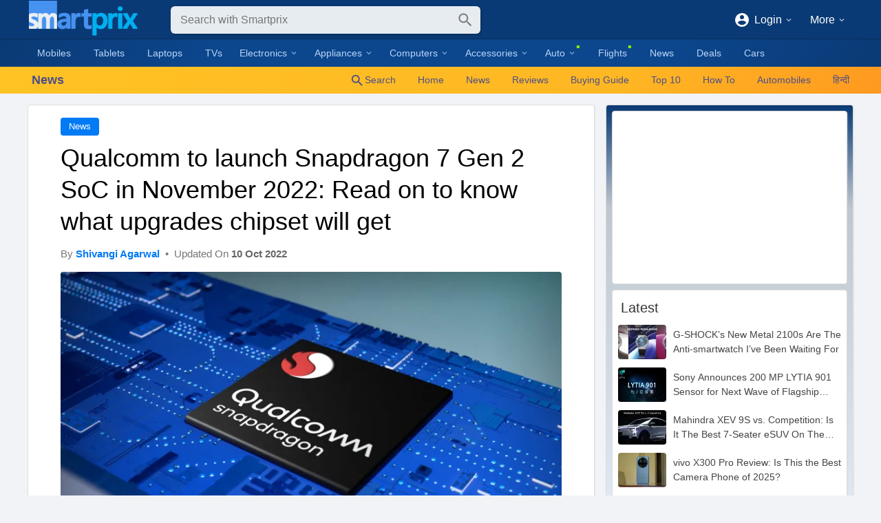

--- FILE ---
content_type: text/html; charset=utf-8
request_url: https://www.smartprix.com/bytes/qualcomm-snapdragon-7-gen-2-soc-in-november-2022/
body_size: 20176
content:
<!DOCTYPE html><html lang="en" class="way-item-article sm-smc-in"><head><meta charset="utf-8"/><meta name="viewport" content="width=device-width" /><title>Qualcomm to launch Snapdragon 7 Gen 2 SoC in November 2022: Read on to know what upgrades chipset will get - Smartprix</title><link rel="icon" type="image/png" sizes="32x32" href="/sm-32x32.png"/><link rel="apple-touch-icon" sizes="180x180" href="/apple-touch-icon.png"/><meta name="theme-color" content="#0a3a75"/><link rel="manifest" href="/manifest.json"/><meta name="apple-itunes-app" content="app-id=1142915507"><meta property="fb:app_id" content="171761809591603"/><meta name="description" content="Qualcomm is all set to host the Snapdragon Summit in November. The Summit will be held on November 15 in Hawaii and is expected to see some new chipset launches. These include the upcoming flagship SoC Snapdragon 8 Gen 2 and a chipset for slightly lower-range devices- Snapdragon 7 Gen 2. Snapdragon 7 Gen 2: …"/><meta name="robots" content="max-image-preview:large, max-snippet:-1, max-video-preview:-1"/><link rel="canonical" href="https://www.smartprix.com/bytes/qualcomm-snapdragon-7-gen-2-soc-in-november-2022/"/><link rel="amphtml" href="https://www.smartprix.com/bytes/qualcomm-snapdragon-7-gen-2-soc-in-november-2022/?amp"><meta property="og:locale" content="en_IN"/><meta property="og:site_name" content="Smartprix"/><meta property="og:title" content="Qualcomm to launch Snapdragon 7 Gen 2 SoC in November 2022: Read on to know what upgrades chipset will get - Smartprix"/><meta property="og:type" content="article"/><meta property="og:image" content="https://i0.wp.com/www.smartprix.com/bytes/wp-content/uploads/2022/10/02mvBSq2ezq79AufdYaOPaT-1..v1621868351-scaled-1.jpg?ssl=1&quality=80&w=1200"/><meta property="og:description" content="Qualcomm is all set to host the Snapdragon Summit in November. The Summit will be held on November 15 in Hawaii and is expected to see some new chipset launches. These include the upcoming flagship SoC Snapdragon 8 Gen 2 and a chipset for slightly lower-range devices- Snapdragon 7 Gen 2. Snapdragon 7 Gen 2: …"/><meta property="article:author" content="Shivangi Agarwal"/><meta property="article:publisher" content="https://www.facebook.com/smartprix"/><meta property="article:published_time" content="2022-10-10T05:14:51.000Z"/><meta property="article:modified_time" content="2022-10-10T05:14:52.000Z"/><meta name="author" content="Shivangi Agarwal"/><meta name="twitter:site" content="@smartprix"/><meta name="twitter:creator" content="@smartprix"/><meta name="twitter:card" content="summary_large_image"/><meta name="twitter:image" content="https://i0.wp.com/www.smartprix.com/bytes/wp-content/uploads/2022/10/02mvBSq2ezq79AufdYaOPaT-1..v1621868351-scaled-1.jpg?ssl=1&quality=80&w=1200"/><meta name="twitter:image:alt" content="Qualcomm to launch Snapdragon 7 Gen 2 SoC in November 2022: Read on to know what upgrades chipset will get - Smartprix"/><meta name="twitter:title" content="Qualcomm to launch Snapdragon 7 Gen 2 SoC in November 2022: Read on to know what upgrades chipset will get - Smartprix"/><meta name="twitter:description" content="Qualcomm is all set to host the Snapdragon Summit in November. The Summit will be held on November 15 in Hawaii and is expected to see some new chipset launches. These include the upcoming flagship SoC Snapdragon 8 Gen 2 and a chipset for slightly lower-range devices- Snapdragon 7 Gen 2. Snapdragon 7 Gen 2: …"/><meta name="twitter:label1" content="Written By"/><meta name="twitter:data1" content="Shivangi Agarwal"/><meta name="twitter:label2" content="Est. reading time"/><meta name="twitter:data2" content="2 minutes"/><link rel="search" href="/smartprix_search.xml" type="application/opensearchdescription+xml" title="Smartprix Search: Find the best price"/><script type="application/ld+json">{"@context":"http://schema.org/","@type":"Organization","@id":"https://www.smartprix.com#organization","name":"Smartprix","url":"https://www.smartprix.com","logo":"https://www.smartprix.com/smartprix.png","sameAs":["https://www.facebook.com/smartprix","https://www.youtube.com/channel/UCvkQPgMQX_C1i9JnDZmOY2Q","https://www.instagram.com/smartprix/","https://www.linkedin.com/company/smartprix/","https://www.pinterest.com/smartprixcom/","https://x.com/smartprix","https://t.me/Smartprix_Deals","https://news.google.com/publications/CAAqBwgKMKe7jwswjemiAw","https://whatsapp.com/channel/0029Va91m7GAjPXHDPpBfW2o"]}</script><script type="application/ld+json">{"@context":"http://schema.org/","@type":"WebSite","@id":"https://www.smartprix.com#website","name":"Smartprix","url":"https://www.smartprix.com","potentialAction":{"@type":"SearchAction","target":"https://www.smartprix.com/products/?q={search_term}","query-input":"required name=search_term"}}</script><script type="application/ld+json">{"@context":"http://schema.org/","@type":"BreadcrumbList","itemListElement":[{"@type":"ListItem","position":1,"name":"News","item":"https://www.smartprix.com/bytes/"},{"@type":"ListItem","position":2,"name":"News","item":"https://www.smartprix.com/bytes/category/news/"},{"@type":"ListItem","position":3,"name":"Qualcomm to launch Snapdragon 7 Gen 2 SoC in November 2022: Read on to know what upgrades chipset will get","item":"https://www.smartprix.com/bytes/qualcomm-snapdragon-7-gen-2-soc-in-november-2022/"}]}</script><script type="application/ld+json">{"@context":"http://schema.org/","@type":"NewsArticle","headline":"Qualcomm to launch Snapdragon 7 Gen 2 SoC in November 2022: Read on to know what upgrades chipset will get","datePublished":"2022-10-10T05:14:51.000Z","dateModified":"2022-10-10T05:14:52.000Z","author":{"@type":"Person","@id":"https://www.smartprix.com/bytes/author/shivangi-agarwal/","name":"Shivangi Agarwal","url":"https://www.smartprix.com/bytes/author/shivangi-agarwal/","image":["https://cdn1.smartprix.com/rx-iTMOTgd5a-w300-h300/TMOTgd5a.webp"],"description":"<strong>Shivangi</strong> is a tech writer at <em>Smartprix</em>, where she covers consumer technology news with a focus on smartphones, wearables, laptops, and the evolving world of OTT streaming. Since joining the team in August 2021, she has written over 120 in-depth reviews, comparisons, and buying guides aimed at helping readers navigate the ever-changing tech landscape.</p><p>With a strong foundation in English literature and education, Shivangi brings clarity, insight, and a reader-first approach to every story. Her expertise lies in breaking down complex features into accessible, practical insights—whether she’s reviewing the latest smartphone or exploring trends in infotainment.</p><p>Shivangi holds a B.A. (Hons.) and M.A. in English, along with a B.Ed in English and Social Studies. She is based in Faridabad, India.&nbsp;You can follow her work on <em>Smartprix</em> or connect with her for tech-related queries."},"image":["https://i0.wp.com/www.smartprix.com/bytes/wp-content/uploads/2022/10/02mvBSq2ezq79AufdYaOPaT-1..v1621868351-scaled-1.jpg?ssl=1&quality=80&w=1200"],"thumbnailUrl":"https://i0.wp.com/www.smartprix.com/bytes/wp-content/uploads/2022/10/02mvBSq2ezq79AufdYaOPaT-1..v1621868351-scaled-1.jpg?ssl=1&quality=80&w=300","publisher":{"@id":"https://www.smartprix.com#organization"},"articleSection":["News"],"inLanguage":"en-IN","wordCount":264}</script><style>.icon{width:24px;height:24px}body{animation:.3s ease-in forwards sminit}@keyframes sminit{from{opacity:0}to{opacity:1}}</style><script>window.versions={"js":"2.0","pkg":"3.4.3"}</script><script>!function(){var e=window,t=document,a=e.location,n=t.documentElement,i=n.style,r=e._innerWidth=e.innerWidth;i.setProperty("--window-width",r),e.addEventListener("resize",(function(){r=e._innerWidth=e.innerWidth,i.setProperty("--window-width",r)}),{passive:!0});var s=e.Android,l=e.webkit&&e.webkit.messageHandlers;(s||l&&l.eApp||navigator.userAgent.includes("SmApp/"))&&(n.classList.add("sm-mobile-app"),(s&&s.eShowHeader||l&&l.eShowHeader)&&n.classList.add("sm-app-sh"));var d="data-way";function c(e,t){return e.getAttribute(t)}function o(e){e.preventDefault()}function f(t,n){e.dispatchEvent(new Event("navigate"));var i=e.$smNavigate;if(i)n.$el=t,i(n);else{var r=c(t,"href")||c(t,d);if(!r)return;if(r.startsWith("@"))r=r.replace(/@/g,"/");else if("A"===t.tagName)return;o(n);var s=c(t,"target");s?e.open(r,s):a.href=r}}t.addEventListener("click",(function(e){if(!e.$handled){var t=e.ctrlKey||e.shiftKey||e.altKey||e.metaKey,a=e.target,n=c(a,d);if("A"!==a.tagName){var i=a.closest("a");if(i){if(null==(n=c(i,d))||t)return;f(i,e)}else{if(null==n){if(!(a=a.closest("["+d+"]")))return;n=c(a,d)}if(n)f(a,e);else{var r=a.querySelector("a["+d+"]");if(r){o(e);var s=new MouseEvent("click",{ctrlKey:e.ctrlKey,shiftKey:e.shiftKey,altKey:e.altKey,metaKey:e.metaKey,bubbles:!0,cancelable:!0});s.$dataWayEl=a,r.dispatchEvent(s)}}}}else{if(null==n||t)return;f(a,e)}}}))}()</script><link rel="stylesheet" href="/assets/index.29643834.css"><link rel="stylesheet" href="/assets/ArticlePages.99e069c0.css"><link rel="preload" href="https://i0.wp.com/www.smartprix.com/bytes/wp-content/uploads/2022/10/02mvBSq2ezq79AufdYaOPaT-1..v1621868351-scaled-1.jpg?ssl=1&quality=80&w=800" as="image"><script type="module" crossorigin src="/assets/index.e09758c1.js"></script><script type="module" crossorigin src="/assets/ArticlePages.10d45be8.js"></script><link rel="preconnect" href="https://cdn1.smartprix.com"><link rel="preconnect" href="https://analytics.google.com"><script async src="https://www.googletagmanager.com/gtag/js?id=G-V14PK7DJZ5"></script><script async src="https://securepubads.g.doubleclick.net/tag/js/gpt.js"></script></head><body><div id="app"><!--[--><header><div class="sm-search-header"><a class="logo" href="/" data-way><img src="/img/sm_small.png" alt="Smartprix" width="186" height="60"></a><svg class="icon i-left" viewbox="0 0 24 24" style=""><path d="M20,11V13H8L13.5,18.5L12.08,19.92L4.16,12L12.08,4.08L13.5,5.5L8,11H20Z"></path></svg><div class="sm-search-bar-wrap"><div class="sm-search-bar"><a class="i-logo" href="/" data-way><img src="/sm-frd-64.png" alt="Smartprix" width="28" height="28"></a><!----><form autocomplete="off" method="get" action="/products"><div class="sm-input type-text no-label"><!----><input name="q" placeholder="Search with Smartprix" aria-label="Search" class="input empty" value type="text"><!----><!----></div><svg class="icon i-search" viewbox="0 0 24 24" style=""><path d="M9.5,3A6.5,6.5 0 0,1 16,9.5C16,11.11 15.41,12.59 14.44,13.73L14.71,14H15.5L20.5,19L19,20.5L14,15.5V14.71L13.73,14.44C12.59,15.41 11.11,16 9.5,16A6.5,6.5 0 0,1 3,9.5A6.5,6.5 0 0,1 9.5,3M9.5,5C7,5 5,7 5,9.5C5,12 7,14 9.5,14C12,14 14,12 14,9.5C14,7 12,5 9.5,5Z"></path></svg></form></div><!----></div><svg class="icon i-user" viewbox="0 0 24 24" style=""><path d="M12,4A4,4 0 0,1 16,8A4,4 0 0,1 12,12A4,4 0 0,1 8,8A4,4 0 0,1 12,4M12,14C16.42,14 20,15.79 20,18V20H4V18C4,15.79 7.58,14 12,14Z"></path></svg><div class="sm-desktop-header-right"><!----><div class="sm-dropdown sm-d-header-user"><!--[--><svg class="icon" viewbox="0 0 24 24" style=""><path d="M12,19.2C9.5,19.2 7.29,17.92 6,16C6.03,14 10,12.9 12,12.9C14,12.9 17.97,14 18,16C16.71,17.92 14.5,19.2 12,19.2M12,5A3,3 0 0,1 15,8A3,3 0 0,1 12,11A3,3 0 0,1 9,8A3,3 0 0,1 12,5M12,2A10,10 0 0,0 2,12A10,10 0 0,0 12,22A10,10 0 0,0 22,12C22,6.47 17.5,2 12,2Z"></path></svg><span>Login</span><!--]--><svg class="icon d" viewbox="0 0 24 24" style=""><path d="M7.41,8.58L12,13.17L16.59,8.58L18,10L12,16L6,10L7.41,8.58Z"></path></svg><div class="x"><!--[--><div class="sm-menu"><!--[--><!--[--><a href="/login" class="" role="button"><svg class="icon" viewbox="0 0 24 24" style=""><path d="M14,12L10,8V11H2V13H10V16M20,18V6C20,4.89 19.1,4 18,4H6A2,2 0 0,0 4,6V9H6V6H18V18H6V15H4V18A2,2 0 0,0 6,20H18A2,2 0 0,0 20,18Z"></path></svg><span class="text">Login</span><!----></a><!--]--><!--[--><a href="/signup" class="" role="button"><svg class="icon" viewbox="0 0 24 24" style=""><path d="M12,19.2C9.5,19.2 7.29,17.92 6,16C6.03,14 10,12.9 12,12.9C14,12.9 17.97,14 18,16C16.71,17.92 14.5,19.2 12,19.2M12,5A3,3 0 0,1 15,8A3,3 0 0,1 12,11A3,3 0 0,1 9,8A3,3 0 0,1 12,5M12,2A10,10 0 0,0 2,12A10,10 0 0,0 12,22A10,10 0 0,0 22,12C22,6.47 17.5,2 12,2Z"></path></svg><span class="text">Signup</span><!----></a><!--]--><!--[--><a class="" role="button"><img loading="lazy" class="sm-img" src="https://cdn1.smartprix.com/rx-icountryIN-w50-h50/countryIN.webp" alt="India"><span class="text">India</span><!----></a><!--]--><!--]--></div><!--]--></div></div><div class="sm-dropdown sm-d-header-more"><!--[-->More<!--]--><svg class="icon d" viewbox="0 0 24 24" style=""><path d="M7.41,8.58L12,13.17L16.59,8.58L18,10L12,16L6,10L7.41,8.58Z"></path></svg><div class="x"><!--[--><div class="sm-menu"><!--[--><!--[--><a href="/about/contact" target="_blank" rel="nofollow noopener" class="" role="button"><svg class="icon" viewbox="0 0 24 24" style=""><path d="M20,8L12,13L4,8V6L12,11L20,6M20,4H4C2.89,4 2,4.89 2,6V18A2,2 0 0,0 4,20H20A2,2 0 0,0 22,18V6C22,4.89 21.1,4 20,4Z"></path></svg><span class="text">Contact Us</span><!----></a><!--]--><!--[--><a href="https://www.facebook.com/smartprix" target="_blank" rel="nofollow noopener" class="" role="button"><svg class="icon" viewbox="0 0 24 24" style=""><path d="M12 2.04C6.5 2.04 2 6.53 2 12.06C2 17.06 5.66 21.21 10.44 21.96V14.96H7.9V12.06H10.44V9.85C10.44 7.34 11.93 5.96 14.22 5.96C15.31 5.96 16.45 6.15 16.45 6.15V8.62H15.19C13.95 8.62 13.56 9.39 13.56 10.18V12.06H16.34L15.89 14.96H13.56V21.96A10 10 0 0 0 22 12.06C22 6.53 17.5 2.04 12 2.04Z"></path></svg><span class="text">Facebook</span><!----></a><!--]--><!--[--><a href="https://x.com/smartprix" target="_blank" rel="nofollow noopener" class="" role="button"><svg class="icon" viewbox="0 0 24 24" style=""><path d="M18 2h3l-7 8 8 12h-6l-5-7-6 7H2l7-9L2 2h6l5 6Zm-1 18h1L7 4H6Z"></path></svg><span class="text">X (Twitter)</span><!----></a><!--]--><!--[--><a href="https://www.youtube.com/channel/UCvkQPgMQX_C1i9JnDZmOY2Q" target="_blank" rel="nofollow noopener" class="" role="button"><svg class="icon" viewbox="0 0 24 24" style=""><path d="M10,15L15.19,12L10,9V15M21.56,7.17C21.69,7.64 21.78,8.27 21.84,9.07C21.91,9.87 21.94,10.56 21.94,11.16L22,12C22,14.19 21.84,15.8 21.56,16.83C21.31,17.73 20.73,18.31 19.83,18.56C19.36,18.69 18.5,18.78 17.18,18.84C15.88,18.91 14.69,18.94 13.59,18.94L12,19C7.81,19 5.2,18.84 4.17,18.56C3.27,18.31 2.69,17.73 2.44,16.83C2.31,16.36 2.22,15.73 2.16,14.93C2.09,14.13 2.06,13.44 2.06,12.84L2,12C2,9.81 2.16,8.2 2.44,7.17C2.69,6.27 3.27,5.69 4.17,5.44C4.64,5.31 5.5,5.22 6.82,5.16C8.12,5.09 9.31,5.06 10.41,5.06L12,5C16.19,5 18.8,5.16 19.83,5.44C20.73,5.69 21.31,6.27 21.56,7.17Z"></path></svg><span class="text">YouTube</span><!----></a><!--]--><!--[--><a href="https://www.instagram.com/smartprix/" target="_blank" rel="nofollow noopener" class="" role="button"><svg class="icon" viewbox="0 0 24 24" style=""><path d="M7.8,2H16.2C19.4,2 22,4.6 22,7.8V16.2A5.8,5.8 0 0,1 16.2,22H7.8C4.6,22 2,19.4 2,16.2V7.8A5.8,5.8 0 0,1 7.8,2M7.6,4A3.6,3.6 0 0,0 4,7.6V16.4C4,18.39 5.61,20 7.6,20H16.4A3.6,3.6 0 0,0 20,16.4V7.6C20,5.61 18.39,4 16.4,4H7.6M17.25,5.5A1.25,1.25 0 0,1 18.5,6.75A1.25,1.25 0 0,1 17.25,8A1.25,1.25 0 0,1 16,6.75A1.25,1.25 0 0,1 17.25,5.5M12,7A5,5 0 0,1 17,12A5,5 0 0,1 12,17A5,5 0 0,1 7,12A5,5 0 0,1 12,7M12,9A3,3 0 0,0 9,12A3,3 0 0,0 12,15A3,3 0 0,0 15,12A3,3 0 0,0 12,9Z"></path></svg><span class="text">Instagram</span><!----></a><!--]--><!--[--><a href="https://smpx.to/telegram?utm_source=desktop_top_menu" target="_blank" rel="nofollow noopener" class="" role="button"><svg class="icon" viewbox="0 0 24 24" style=""><path d="M20.7 3.7 2.9 10.6c-1.2.4-1.2 1.1-.2 1.4l4.6 1.4 10.5-6.6c.5-.3 1-.1.6.2l-8.6 7.7-.3 4.7c.5 0 .7-.2 1-.5l2.2-2.1 4.6 3.4c.8.4 1.4.2 1.6-.8l3-14.2c.4-1.3-.4-1.8-1.2-1.5z"></path></svg><span class="text">Telegram</span><!----></a><!--]--><!--[--><a href="https://smpx.to/app?utm_source=desktop_top_menu" target="_blank" rel="nofollow noopener" class="" role="button"><svg class="icon" viewbox="0 0 24 24" style=""><path d="M3,20.5V3.5C3,2.91 3.34,2.39 3.84,2.15L13.69,12L3.84,21.85C3.34,21.6 3,21.09 3,20.5M16.81,15.12L6.05,21.34L14.54,12.85L16.81,15.12M20.16,10.81C20.5,11.08 20.75,11.5 20.75,12C20.75,12.5 20.53,12.9 20.18,13.18L17.89,14.5L15.39,12L17.89,9.5L20.16,10.81M6.05,2.66L16.81,8.88L14.54,11.15L6.05,2.66Z"></path></svg><span class="text">Android App</span><!----></a><!--]--><!--[--><a href="https://news.google.com/publications/CAAqBwgKMKe7jwswjemiAw" target="_blank" rel="nofollow noopener" class="" role="button"><svg class="icon" viewbox="0 0 24 24" style=""><path d="M20 3H4C2.89 3 2 3.89 2 5V19C2 20.11 2.89 21 4 21H20C21.11 21 22 20.11 22 19V5C22 3.89 21.11 3 20 3M5 7H10V13H5V7M19 17H5V15H19V17M19 13H12V11H19V13M19 9H12V7H19V9Z"></path></svg><span class="text">Google News</span><!----></a><!--]--><!--]--></div><!--]--></div></div></div></div></header><nav class="sm-top-tabs only-mobile"><!--[--><a href="/" data-way aria-label="Home" class="icon"><svg class="icon" viewbox="0 0 24 24" style=""><path d="M10,20V14H14V20H19V12H22L12,3L2,12H5V20H10Z"></path></svg></a><a href="/chat" data-way aria-label="Chat" class="icon"><svg class="icon" viewbox="0 0 24 24" style="fill:#7cfc00;"><path d="M12 3C6.5 3 2 6.58 2 11C2.05 13.15 3.06 15.17 4.75 16.5C4.75 17.1 4.33 18.67 2 21C4.37 20.89 6.64 20 8.47 18.5C9.61 18.83 10.81 19 12 19C17.5 19 22 15.42 22 11S17.5 3 12 3M12 17C7.58 17 4 14.31 4 11S7.58 5 12 5 20 7.69 20 11 16.42 17 12 17M17 12V10H15V12H17M13 12V10H11V12H13M9 12V10H7V12H9Z"></path></svg></a><a href="/flights" data-way aria-label="Flights" class="icon"><svg class="icon" viewbox="0 0 24 24" style=""><path d="M20.56 3.91C21.15 4.5 21.15 5.45 20.56 6.03L16.67 9.92L18.79 19.11L17.38 20.53L13.5 13.1L9.6 17L9.96 19.47L8.89 20.53L7.13 17.35L3.94 15.58L5 14.5L7.5 14.87L11.37 11L3.94 7.09L5.36 5.68L14.55 7.8L18.44 3.91C19 3.33 20 3.33 20.56 3.91Z"></path></svg></a><a href="/mobiles" data-way aria-label="Mobiles" class="icon"><svg class="icon" viewbox="0 0 24 24" style=""><path d="M17,19H7V5H17M17,1H7C5.89,1 5,1.89 5,3V21A2,2 0 0,0 7,23H17A2,2 0 0,0 19,21V3C19,1.89 18.1,1 17,1Z"></path></svg></a><a href="/laptops" data-way aria-label="Laptops" class="icon"><svg class="icon" viewbox="0 0 24 24" style=""><path d="M4,6H20V16H4M20,18A2,2 0 0,0 22,16V6C22,4.89 21.1,4 20,4H4C2.89,4 2,4.89 2,6V16A2,2 0 0,0 4,18H0V20H24V18H20Z"></path></svg></a><a href="/tvs" data-way aria-label="TVs" class="icon"><svg class="icon" viewbox="0 0 24 24" style=""><path d="M21,17H3V5H21M21,3H3A2,2 0 0,0 1,5V17A2,2 0 0,0 3,19H8V21H16V19H21A2,2 0 0,0 23,17V5A2,2 0 0,0 21,3Z"></path></svg></a><a href="/cars" data-way aria-label="Cars" class="icon"><svg class="icon" viewbox="0 0 24 24" style=""><path d="M5,11L6.5,6.5H17.5L19,11M17.5,16A1.5,1.5 0 0,1 16,14.5A1.5,1.5 0 0,1 17.5,13A1.5,1.5 0 0,1 19,14.5A1.5,1.5 0 0,1 17.5,16M6.5,16A1.5,1.5 0 0,1 5,14.5A1.5,1.5 0 0,1 6.5,13A1.5,1.5 0 0,1 8,14.5A1.5,1.5 0 0,1 6.5,16M18.92,6C18.72,5.42 18.16,5 17.5,5H6.5C5.84,5 5.28,5.42 5.08,6L3,12V20A1,1 0 0,0 4,21H5A1,1 0 0,0 6,20V19H18V20A1,1 0 0,0 19,21H20A1,1 0 0,0 21,20V12L18.92,6Z"></path></svg></a><!--]--></nav><nav class="sm-desktop-nav"><ul><!--[--><li class=""><a href="/mobiles" data-way>Mobiles</a></li><li class=""><a href="/tablets" data-way>Tablets</a></li><li class=""><a href="/laptops" data-way>Laptops</a></li><li class=""><a href="/tvs" data-way>TVs</a></li><li class=""><div class="sm-dropdown"><!--[-->Electronics<!--]--><svg class="icon d" viewbox="0 0 24 24" style=""><path d="M7.41,8.58L12,13.17L16.59,8.58L18,10L12,16L6,10L7.41,8.58Z"></path></svg><div class="x"><!--[--><div class="sm-menu sm-dn-menu"><!--[--><!--[--><a href="/cameras" class="" role="button"><img loading="lazy" class="sm-img" src="https://cdn1.smartprix.com/rx-iR6SKymCH-w50-h50/R6SKymCH.webp" alt="Cameras"><span class="text">Cameras</span><!----></a><!--]--><!--[--><a href="/smartwatches" class="" role="button"><img loading="lazy" class="sm-img" src="https://cdn1.smartprix.com/rx-iXjxQXvn2-w50-h50/XjxQXvn2.webp" alt="Smart Watches"><span class="text">Smart Watches</span><!----></a><!--]--><!--[--><a href="/fitness_bands" class="" role="button"><img loading="lazy" class="sm-img" src="https://cdn1.smartprix.com/rx-idKuDT9nG-w50-h50/dKuDT9nG.webp" alt="Fitness Bands"><span class="text">Fitness Bands</span><!----></a><!--]--><!--[--><a href="/gaming_consoles" class="" role="button"><img loading="lazy" class="sm-img" src="https://cdn1.smartprix.com/rx-iKaJPyErU-w50-h50/KaJPyErU.webp" alt="Gaming Consoles"><span class="text">Gaming Consoles</span><!----></a><!--]--><!--]--></div><!--]--></div></div></li><li class=""><div class="sm-dropdown"><!--[-->Appliances<!--]--><svg class="icon d" viewbox="0 0 24 24" style=""><path d="M7.41,8.58L12,13.17L16.59,8.58L18,10L12,16L6,10L7.41,8.58Z"></path></svg><div class="x"><!--[--><div class="sm-menu sm-dn-menu"><!--[--><!--[--><a href="/air_conditioners" class="" role="button"><img loading="lazy" class="sm-img" src="https://cdn1.smartprix.com/rx-ikAfBBj8K-w50-h50/kAfBBj8K.webp" alt="ACs"><span class="text">ACs</span><!----></a><!--]--><!--[--><a href="/refrigerators" class="" role="button"><img loading="lazy" class="sm-img" src="https://cdn1.smartprix.com/rx-i0g6nr7Fk-w50-h50/0g6nr7Fk.webp" alt="Refrigerators"><span class="text">Refrigerators</span><!----></a><!--]--><!--[--><a href="/washing_machines" class="" role="button"><img loading="lazy" class="sm-img" src="https://cdn1.smartprix.com/rx-iY7efj6YN-w50-h50/Y7efj6YN.webp" alt="Washing Machines"><span class="text">Washing Machines</span><!----></a><!--]--><!--[--><a href="/air_coolers" class="" role="button"><img loading="lazy" class="sm-img" src="https://cdn1.smartprix.com/rx-ivwk35nJd-w50-h50/vwk35nJd.webp" alt="Air Coolers"><span class="text">Air Coolers</span><!----></a><!--]--><!--[--><a href="/trimmers" class="" role="button"><img loading="lazy" class="sm-img" src="https://cdn1.smartprix.com/rx-iWGexWJa5-w50-h50/WGexWJa5.webp" alt="Trimmers"><span class="text">Trimmers</span><!----></a><!--]--><!--]--></div><!--]--></div></div></li><li class=""><div class="sm-dropdown"><!--[-->Computers<!--]--><svg class="icon d" viewbox="0 0 24 24" style=""><path d="M7.41,8.58L12,13.17L16.59,8.58L18,10L12,16L6,10L7.41,8.58Z"></path></svg><div class="x"><!--[--><div class="sm-menu sm-dn-menu"><!--[--><!--[--><a href="/laptops" class="" role="button"><img loading="lazy" class="sm-img" src="https://cdn1.smartprix.com/rx-i6invpMY2-w50-h50/6invpMY2.webp" alt="Laptops"><span class="text">Laptops</span><!----></a><!--]--><!--[--><a href="/computers" class="" role="button"><img loading="lazy" class="sm-img" src="https://cdn1.smartprix.com/rx-icT3NlIpX-w50-h50/cT3NlIpX.webp" alt="Computers"><span class="text">Computers</span><!----></a><!--]--><!--[--><a href="/monitors" class="" role="button"><img loading="lazy" class="sm-img" src="https://cdn1.smartprix.com/rx-im0kKhjVX-w50-h50/m0kKhjVX.webp" alt="Monitors"><span class="text">Monitors</span><!----></a><!--]--><!--[--><a href="/printers" class="" role="button"><img loading="lazy" class="sm-img" src="https://cdn1.smartprix.com/rx-ijxqIRAhf-w50-h50/jxqIRAhf.webp" alt="Printers"><span class="text">Printers</span><!----></a><!--]--><!--]--></div><!--]--></div></div></li><li class=""><div class="sm-dropdown"><!--[-->Accessories<!--]--><svg class="icon d" viewbox="0 0 24 24" style=""><path d="M7.41,8.58L12,13.17L16.59,8.58L18,10L12,16L6,10L7.41,8.58Z"></path></svg><div class="x"><!--[--><div class="sm-menu sm-dn-menu"><!--[--><!--[--><a href="/mobile_headphones" class="" role="button"><img loading="lazy" class="sm-img" src="https://cdn1.smartprix.com/rx-iUfE0ayqy-w50-h50/UfE0ayqy.webp" alt="Headphones And Earphones"><span class="text">Headphones And Earphones</span><!----></a><!--]--><!--[--><a href="/mobile_speakers" class="" role="button"><img loading="lazy" class="sm-img" src="https://cdn1.smartprix.com/rx-iKBToyaYW-w50-h50/KBToyaYW.webp" alt="Speakers"><span class="text">Speakers</span><!----></a><!--]--><!--[--><a href="/mobile_power_banks" class="" role="button"><img loading="lazy" class="sm-img" src="https://cdn1.smartprix.com/rx-i3Tye6YWB-w50-h50/3Tye6YWB.webp" alt="Power Banks"><span class="text">Power Banks</span><!----></a><!--]--><!--]--></div><!--]--></div></div></li><li class="new"><div class="sm-dropdown"><!--[-->Auto<!--]--><svg class="icon d" viewbox="0 0 24 24" style=""><path d="M7.41,8.58L12,13.17L16.59,8.58L18,10L12,16L6,10L7.41,8.58Z"></path></svg><div class="x"><!--[--><div class="sm-menu sm-dn-menu"><!--[--><!--[--><a href="/cars" class="" role="button"><img loading="lazy" class="sm-img" src="https://cdn1.smartprix.com/rx-inxUzyXFy-w50-h50/nxUzyXFy.webp" alt="Cars"><span class="text">Cars</span><!----></a><!--]--><!--[--><a href="/bikes" class="" role="button"><img loading="lazy" class="sm-img" src="https://cdn1.smartprix.com/rx-i1IhsIxRS-w50-h50/1IhsIxRS.webp" alt="Bikes"><span class="text">Bikes</span><!----></a><!--]--><!--[--><a href="/scooters" class="" role="button"><img loading="lazy" class="sm-img" src="https://cdn1.smartprix.com/rx-iPMgB5qYM-w50-h50/PMgB5qYM.webp" alt="Scooters"><span class="text">Scooters</span><!----></a><!--]--><!--]--></div><!--]--></div></div></li><li class="new"><a href="/flights" data-way>Flights</a></li><li class=""><a href="/bytes/" data-way>News</a></li><li class=""><a href="/deals" data-way>Deals</a></li><li class=""><a href="/cars" data-way>Cars</a></li><!--]--></ul></nav><div class="sm-sech"><nav><a href="/bytes/" data-way style="font-size:18px;"><!----><strong>News</strong></a><div class="only-mobile"><!--[--><a data-way><svg class="icon" viewbox="0 0 24 24" style=""><path d="M9.5,3A6.5,6.5 0 0,1 16,9.5C16,11.11 15.41,12.59 14.44,13.73L14.71,14H15.5L20.5,19L19,20.5L14,15.5V14.71L13.73,14.44C12.59,15.41 11.11,16 9.5,16A6.5,6.5 0 0,1 3,9.5A6.5,6.5 0 0,1 9.5,3M9.5,5C7,5 5,7 5,9.5C5,12 7,14 9.5,14C12,14 14,12 14,9.5C14,7 12,5 9.5,5Z"></path></svg></a><a data-way><svg class="icon" viewbox="0 0 24 24" style=""><path d="M11 15H17V17H11V15M9 7H7V9H9V7M11 13H17V11H11V13M11 9H17V7H11V9M9 11H7V13H9V11M21 5V19C21 20.1 20.1 21 19 21H5C3.9 21 3 20.1 3 19V5C3 3.9 3.9 3 5 3H19C20.1 3 21 3.9 21 5M19 5H5V19H19V5M9 15H7V17H9V15Z"></path></svg></a><a href="/bytes/category/news/" data-way><!---->News</a><a href="/bytes/category/reviews/" data-way><!---->Reviews</a><a href="/bytes/hi/" data-way><!---->हिन्दी</a><!--]--></div><div class="only-desktop"><!--[--><a data-way><svg class="icon" viewbox="0 0 24 24" style=""><path d="M9.5,3A6.5,6.5 0 0,1 16,9.5C16,11.11 15.41,12.59 14.44,13.73L14.71,14H15.5L20.5,19L19,20.5L14,15.5V14.71L13.73,14.44C12.59,15.41 11.11,16 9.5,16A6.5,6.5 0 0,1 3,9.5A6.5,6.5 0 0,1 9.5,3M9.5,5C7,5 5,7 5,9.5C5,12 7,14 9.5,14C12,14 14,12 14,9.5C14,7 12,5 9.5,5Z"></path></svg>Search</a><a href="/bytes/" data-way><!---->Home</a><a href="/bytes/category/news/" data-way><!---->News</a><a href="/bytes/category/reviews/" data-way><!---->Reviews</a><a href="/bytes/category/buying-guide/" data-way><!---->Buying Guide</a><a href="/bytes/category/top10/" data-way><!---->Top 10</a><a href="/bytes/category/how-to/" data-way><!---->How To</a><a href="/bytes/category/auto/" data-way><!---->Automobiles</a><a href="/bytes/hi/" data-way><!---->हिन्दी</a><!--]--></div></nav></div><!----><!----><!----><!----><main class="pg-bap aside-360 aside-sticky"><div><div class="sm-box pg-bap-main" style=""><!----><!--[--><!----><!----><div class="wrap"><div class="pg-bap-cats"><!--[--><a href="/bytes/category/news/" data-way>News</a><!--]--></div><h1>Qualcomm to launch Snapdragon 7 Gen 2 SoC in November 2022: Read on to know what upgrades chipset will get</h1><!----><div class="pg-bap-post-info"><!--[--> By <a href="/bytes/author/shivangi-agarwal/" data-way><strong>Shivangi Agarwal</strong></a>  •  <!--]--><span>Updated On <b>10 Oct 2022</b></span></div><a class="pg-bap-img" href="https://i0.wp.com/www.smartprix.com/bytes/wp-content/uploads/2022/10/02mvBSq2ezq79AufdYaOPaT-1..v1621868351-scaled-1.jpg?ssl=1&amp;quality=80&amp;w=f"><img srcset="https://i0.wp.com/www.smartprix.com/bytes/wp-content/uploads/2022/10/02mvBSq2ezq79AufdYaOPaT-1..v1621868351-scaled-1.jpg?ssl=1&amp;quality=80&amp;w=1200 1200w, https://i0.wp.com/www.smartprix.com/bytes/wp-content/uploads/2022/10/02mvBSq2ezq79AufdYaOPaT-1..v1621868351-scaled-1.jpg?ssl=1&amp;quality=80&amp;w=800 800w" sizes="100px" width="728" height="410" src="https://i0.wp.com/www.smartprix.com/bytes/wp-content/uploads/2022/10/02mvBSq2ezq79AufdYaOPaT-1..v1621868351-scaled-1.jpg?ssl=1&amp;quality=80&amp;w=1200" alt="Main Image"></a><div class="sm-page-actions article"><ul><!----><!----><li><svg class="icon" viewbox="0 0 24 24" style="--s:20px;"><path d="M12.1,18.55L12,18.65L11.89,18.55C7.14,14.24 4,11.39 4,8.5C4,6.5 5.5,5 7.5,5C9.04,5 10.54,6 11.07,7.36H12.93C13.46,6 14.96,5 16.5,5C18.5,5 20,6.5 20,8.5C20,11.39 16.86,14.24 12.1,18.55M16.5,3C14.76,3 13.09,3.81 12,5.08C10.91,3.81 9.24,3 7.5,3C4.42,3 2,5.41 2,8.5C2,12.27 5.4,15.36 10.55,20.03L12,21.35L13.45,20.03C18.6,15.36 22,12.27 22,8.5C22,5.41 19.58,3 16.5,3Z"></path></svg><span>Like</span></li><li><svg class="icon" viewbox="0 0 24 24" style="--s:20px;"><path d="M18,8H6V6H18V8M18,11H6V9H18V11M18,14H6V12H18V14M22,4A2,2 0 0,0 20,2H4A2,2 0 0,0 2,4V16A2,2 0 0,0 4,18H18L22,22V4Z"></path></svg><span>Comment</span></li><li><svg class="icon" viewbox="0 0 24 24" style="--s:20px;"><path d="M18,16.08C17.24,16.08 16.56,16.38 16.04,16.85L8.91,12.7C8.96,12.47 9,12.24 9,12C9,11.76 8.96,11.53 8.91,11.3L15.96,7.19C16.5,7.69 17.21,8 18,8A3,3 0 0,0 21,5A3,3 0 0,0 18,2A3,3 0 0,0 15,5C15,5.24 15.04,5.47 15.09,5.7L8.04,9.81C7.5,9.31 6.79,9 6,9A3,3 0 0,0 3,12A3,3 0 0,0 6,15C6.79,15 7.5,14.69 8.04,14.19L15.16,18.34C15.11,18.55 15.08,18.77 15.08,19C15.08,20.61 16.39,21.91 18,21.91C19.61,21.91 20.92,20.61 20.92,19A2.92,2.92 0 0,0 18,16.08Z"></path></svg><span>Share</span></li></ul></div><sm-dap pos="d_article_below_featured_image" style="--w:728;--h:90;margin-bottom:16px;" class="p-d t-d "></sm-dap><!----><div id="pg-bap-content-main" class="sm-content wp-content"><p>Qualcomm is all set to host the Snapdragon Summit in November. The Summit will be held on November 15 in Hawaii and is expected to see some new chipset launches. These include the upcoming flagship SoC Snapdragon 8 Gen 2 and a chipset for slightly lower-range devices- Snapdragon 7 Gen 2. </p>



<h2 id="snapdragon-7-gen-2-leaks-rumors">Snapdragon 7 Gen 2: Leaks & Rumors</h2>



<figure data-carousel-extra="{" blog_id":1,"permalink":"https:\="" \="" www.smartprix.com\="" bytes\="" qualcomm-snapdragon-7-gen-2-soc-in-november-2022\="" "}"="" class="is-layout-flex wp-block-gallery-1 wp-block-gallery has-nested-images columns-default is-cropped">
<figure class="wp-block-image size-large"><a href="https://i0.wp.com/www.smartprix.com/bytes/wp-content/uploads/2022/10/Snapdragon-7-Gen-2-1-Copy-1280x720-1.jpg?ssl=1"><img data-orig-size="1280,720" loading="lazy" width="728" height="410" src="https://i0.wp.com/www.smartprix.com/bytes/wp-content/uploads/2022/10/Snapdragon-7-Gen-2-1-Copy-1280x720-1.jpg?ssl=1&quality=80&w=728&h=410" alt="" class="wp-image-163330"></a></figure>



<figure class="wp-block-image size-large"><a href="https://i0.wp.com/www.smartprix.com/bytes/wp-content/uploads/2022/10/gal-1566745-20221007110356-eae85e3.jpg?ssl=1"><img data-orig-size="1200,668" loading="lazy" width="728" height="405" src="https://i0.wp.com/www.smartprix.com/bytes/wp-content/uploads/2022/10/gal-1566745-20221007110356-eae85e3-1024x570.jpg?ssl=1&quality=80&w=728&h=405" alt="" class="wp-image-163331"></a></figure>
</figure>



<p>Although Qualcomm has not confirmed anything about this new 7th-generation chipset, a few leaks that have surfaced online tell us more about it. Tipster Roland Quandt has revealed that the company is all set to launch the Snapdragon SM7475 chipset which could be named Snapdragon 7 Gen 2 or Snapdragon 7+ Gen 1. </p>



<figure class="wp-block-embed is-type-rich is-provider-twitter wp-block-embed-twitter"><div class="wp-block-embed__wrapper">
<blockquote class="twitter-tweet" data-width="550" data-dnt="true"><p lang="en" dir="ltr">Qualcomm SM7475. First Snapdragon 7 series with tri-cluster design. 1x prime core, 3x gold, 4x silver. 2,4xx GHz on the prime and gold cores, 1,8 GHz on silver (in testing)</p>— Roland Quandt (@rquandt) <a href="https://twitter.com/rquandt/status/1577450650518036481?ref_src=twsrc%5Etfw">October 5, 2022</a></blockquote><script async="" src="https://platform.twitter.com/widgets.js" charset="utf-8"></script>
</div></figure>



<p>The new chipset will have a tri-cluster design with one Prime core, 3 Gold cores, and 4 Silver cores. The Prime core will have a clock speed of 2.4GHz whereas the Gold cores will have a peak clock speed of 2.36GHz. The Silver cores are expected to be clocked at 1.8GHz. The chipset might make use of new core designs and is likely to feature Cortex A715 for the Prime and Gold cores, whereas the Silver cores could use Cortex A510. </p>



<p>The chipset might come with a 5 to 10% performance upgrade over its predecessor. No other details about the upcoming 7th Generation chipset are available at the moment. </p></div></div><sm-dap pos="d_article_below_content" style="--w:728;--h:90;margin-top:16px;" class="p-d t-d "></sm-dap><!----><!--]--></div><!--[--><!--[--><div class="sm-box sm-author-box" style=""><!----><!--[--><a class="img" href="/bytes/author/shivangi-agarwal/" target="_blank"><img loading="lazy" class="sm-img cover" src="https://cdn1.smartprix.com/rx-iTMOTgd5a-w150-h150/TMOTgd5a.webp" alt="Shivangi Agarwal"></a><a class="name" href="/bytes/author/shivangi-agarwal/" target="_blank">Shivangi Agarwal</a><div class="links"><a href="mailto:shivangi.agarwal@smartprix.com" target="_blank" rel="nofollow noopener"><svg class="icon" viewbox="0 0 24 24" style=""><path d="M20,8L12,13L4,8V6L12,11L20,6M20,4H4C2.89,4 2,4.89 2,6V18A2,2 0 0,0 4,20H20A2,2 0 0,0 22,18V6C22,4.89 21.1,4 20,4Z"></path></svg></a><!--[--><a href="https://www.facebook.com/shivangi.agarwal.96/" target="_blank" rel="nofollow noopener"><svg class="icon" viewbox="0 0 24 24" style=""><path d="M12 2.04C6.5 2.04 2 6.53 2 12.06C2 17.06 5.66 21.21 10.44 21.96V14.96H7.9V12.06H10.44V9.85C10.44 7.34 11.93 5.96 14.22 5.96C15.31 5.96 16.45 6.15 16.45 6.15V8.62H15.19C13.95 8.62 13.56 9.39 13.56 10.18V12.06H16.34L15.89 14.96H13.56V21.96A10 10 0 0 0 22 12.06C22 6.53 17.5 2.04 12 2.04Z"></path></svg></a><a href="https://www.linkedin.com/in/shivangi-agarwal-94526b167/" target="_blank" rel="nofollow noopener"><svg class="icon" viewbox="0 0 24 24" style=""><path d="M19 3A2 2 0 0 1 21 5V19A2 2 0 0 1 19 21H5A2 2 0 0 1 3 19V5A2 2 0 0 1 5 3H19M18.5 18.5V13.2A3.26 3.26 0 0 0 15.24 9.94C14.39 9.94 13.4 10.46 12.92 11.24V10.13H10.13V18.5H12.92V13.57C12.92 12.8 13.54 12.17 14.31 12.17A1.4 1.4 0 0 1 15.71 13.57V18.5H18.5M6.88 8.56A1.68 1.68 0 0 0 8.56 6.88C8.56 5.95 7.81 5.19 6.88 5.19A1.69 1.69 0 0 0 5.19 6.88C5.19 7.81 5.95 8.56 6.88 8.56M8.27 18.5V10.13H5.5V18.5H8.27Z"></path></svg></a><a href="https://www.instagram.com/shivangiagr/" target="_blank" rel="nofollow noopener"><svg class="icon" viewbox="0 0 24 24" style=""><path d="M7.8,2H16.2C19.4,2 22,4.6 22,7.8V16.2A5.8,5.8 0 0,1 16.2,22H7.8C4.6,22 2,19.4 2,16.2V7.8A5.8,5.8 0 0,1 7.8,2M7.6,4A3.6,3.6 0 0,0 4,7.6V16.4C4,18.39 5.61,20 7.6,20H16.4A3.6,3.6 0 0,0 20,16.4V7.6C20,5.61 18.39,4 16.4,4H7.6M17.25,5.5A1.25,1.25 0 0,1 18.5,6.75A1.25,1.25 0 0,1 17.25,8A1.25,1.25 0 0,1 16,6.75A1.25,1.25 0 0,1 17.25,5.5M12,7A5,5 0 0,1 17,12A5,5 0 0,1 12,17A5,5 0 0,1 7,12A5,5 0 0,1 12,7M12,9A3,3 0 0,0 9,12A3,3 0 0,0 12,15A3,3 0 0,0 15,12A3,3 0 0,0 12,9Z"></path></svg></a><!--]--></div><div class="desc"><strong>Shivangi</strong> is a tech writer at <em>Smartprix</em>, where she covers consumer technology news with a focus on smartphones, wearables, laptops, and the evolving world of OTT streaming. Since joining the team in August 2021, she has written over 120 in-depth reviews, comparisons, and buying guides aimed at helping readers navigate the ever-changing tech landscape.</p><p>With a strong foundation in English literature and education, Shivangi brings clarity, insight, and a reader-first approach to every story. Her expertise lies in breaking down complex features into accessible, practical insights—whether she’s reviewing the latest smartphone or exploring trends in infotainment.</p><p>Shivangi holds a B.A. (Hons.) and M.A. in English, along with a B.Ed in English and Social Studies. She is based in Faridabad, India.&nbsp;You can follow her work on <em>Smartprix</em> or connect with her for tech-related queries.</div><!--]--></div><div class="sm-box" style=""><div class="sm-box-header"><div class="sm-box-title"><h2>Related Articles</h2><!----></div><!----></div><!--[--><div class="sm-articles len-5"><!--[--><div class="sm-article" data-way><img loading="lazy" class="sm-img" src="https://i0.wp.com/www.smartprix.com/bytes/wp-content/uploads/2025/12/Galaxy-Z-TriFold-vs.-Huawei-Mate-XTs-Ultimate.png?ssl=1&amp;quality=80&amp;w=150&amp;h=100" alt="Image"><a href="/bytes/galaxy-z-trifold-vs-huawei-mate-xts-ultimate-battle-of-two-tri-foldable-smartphones/" data-way data-target="_blank" class="clamp-2">Galaxy Z TriFold vs. Huawei Mate XTs Ultimate: Battle Of Two Tri-Foldable Smartphones</a><!----><p class="clamp-3">Samsung and Huawei may have taken wildly different approaches to the tri-folding form factor, but their newest devices still make for an interesting comparison, even if most buyers will never see both in the same market. Samsung’s Galaxy Z TriFold is aiming to bring tri-folding phones into the global mainstream, while Huawei’s Mate XTs Ultimate …</p><!----><!----></div><div class="sm-article" data-way><img loading="lazy" class="sm-img" src="https://i0.wp.com/www.smartprix.com/bytes/wp-content/uploads/2022/09/Snapdragon-8-Gen-2-Everything-you-need-to-know-MAIN.webp?ssl=1&amp;quality=80&amp;w=150&amp;h=100" alt="Image"><a href="/bytes/qualcomm-could-introduce-snapdragon-8-gen-2-soc/" data-way data-target="_blank" class="clamp-2">Qualcomm could introduce Snapdragon 8 Gen 2 SoC pretty soon</a><!----><p class="clamp-3">Qualcomm has always surprised its fans with the kind of chipset that it makes and the high-octane performance they offer. Recently, the brand refreshed the series number with the launch of the Qualcomm Snapdragon 8 Gen 1 processor. It was succeeded by the Snapdragon 8 Gen 1+ processor, which was seen in smartphones like the …</p><!----><!----></div><div class="sm-article" data-way><img loading="lazy" class="sm-img" src="https://i0.wp.com/www.smartprix.com/bytes/wp-content/uploads/2022/09/Snapdragon-8-Gen-2-Everything-you-need-to-know-MAIN.webp?ssl=1&amp;quality=80&amp;w=150&amp;h=100" alt="Image"><a href="/bytes/qualcomm-snapdragon-8-gen-2/" data-way data-target="_blank" class="clamp-2">Snapdragon 8 Gen 2 Chipset: Everything we know about Qualcomm’s next flagship SoC</a><!----><p class="clamp-3">Qualcomm has already announced scheduled its Snapdragon Summit which is where it will take the wraps off Snapdragon 8 Gen 2 SoC. Almost two months to go before the launch, leaks about SD 8 Gen 2 and its features have started surfacing online. Here’s everything we know about the Snapdragon 8 Gen 2 thus far: …</p><!----><!----></div><div class="sm-article" data-way><img loading="lazy" class="sm-img" src="https://i0.wp.com/www.smartprix.com/bytes/wp-content/uploads/2025/11/5-5.jpg?ssl=1&amp;quality=80&amp;w=150&amp;h=100" alt="Image"><a href="/bytes/moto-g57-power-with-snapdragon-6s-gen-4-soc-and-7000-mah-battery-launched-in-india-check-specs-price/" data-way data-target="_blank" class="clamp-2">Moto G57 Power With Snapdragon 6s Gen 4 SoC And 7,000 mAh Battery Launched In India: Check Specs & Price</a><!----><p class="clamp-3">The Lenovo-owned smartphone brand Motorola has launched a new affordable smartphone in India with a massive battery. Dubbed the Moto G57 Power, the phone features a 120Hz LCD screen, runs on the Snapdragon 6s Gen 4 chipset, but its main highlight is the battery that can outlast other phones available in the segment. Also Read: …</p><!----><!----></div><div class="sm-article" data-way><img loading="lazy" class="sm-img" src="https://i0.wp.com/www.smartprix.com/bytes/wp-content/uploads/2025/11/Snapdragon-8-Gen-5.jpg?ssl=1&amp;quality=80&amp;w=150&amp;h=100" alt="Image"><a href="/bytes/snapdragon-8-gen-5-finally-gets-a-launch-date-but-not-for-india-yet/" data-way data-target="_blank" class="clamp-2">Snapdragon 8 Gen 5 Finally Gets A Launch Date, But Not For India (Yet)</a><!----><p class="clamp-3">The California-based chip manufacturer Qualcomm has announced the launch date for yet another flagship-tier chipset: Snapdragon 8 Gen 5. Previously, the company mentioned the chip at the annual Snapdragon Summit in September, but it didn’t reveal many details. However, since then, we’ve heard multiple rumors and reports about it. Also Read: Find X9 vs. OnePlus …</p><!----><!----></div><!--]--></div><!--]--></div><!----><!----><div class="sm-box" style=""><div class="sm-box-header"><div class="sm-box-title"><h2>Discuss</h2><!----></div><!----></div><!--[--><div class="sm-discuss empty"><div class="sm-discuss-head"><form class="sm-form padded"><!----><!--[--><div class="sm-input type-textarea no-label"><!----><textarea name="content" placeholder="Add a new comment" aria-label="Your Comment" class="input empty" rows="1"></textarea><!----><!----></div><!----><!--]--></form></div><!--[--><!--]--><div class="sm-discuss-empty-text"> Be the first to leave a comment. </div><!----></div><!----><!--]--></div><div class="sm-box" style=""><div class="sm-box-header"><div class="sm-box-title"><h2>Latest &amp; Trending Articles</h2><!----></div><!----></div><!--[--><div class="sm-articles scroll len-6"><!--[--><div class="sm-article text-on-image" data-way><img loading="lazy" class="sm-img" src="https://i0.wp.com/www.smartprix.com/bytes/wp-content/uploads/2025/12/GBM-2100-lineup-with-Striking-New-Metallic-Shades.jpg?ssl=1&amp;quality=80&amp;w=340&amp;h=200" alt="Image"><a href="/bytes/g-shocks-new-metal-2100s-are-the-anti-smartwatch-ive-been-waiting-for/" data-way data-target="_blank" class="clamp-2">G-SHOCK’s New Metal 2100s Are The Anti-smartwatch I’ve Been Waiting For</a><!----><!----><!----><!----></div><div class="sm-article text-on-image" data-way><img loading="lazy" class="sm-img" src="https://i0.wp.com/www.smartprix.com/bytes/wp-content/uploads/2025/11/IMG_20251127_143903-scaled.jpg?ssl=1&amp;quality=80&amp;w=340&amp;h=200" alt="Image"><a href="/bytes/sony-announces-200-mp-lytia-901-sensor-for-next-wave-of-flagship-phones/" data-way data-target="_blank" class="clamp-2">Sony Announces 200 MP LYTIA 901 Sensor for Next Wave of Flagship Phones</a><!----><!----><!----><!----></div><div class="sm-article text-on-image" data-way><img loading="lazy" class="sm-img" src="https://i0.wp.com/www.smartprix.com/bytes/wp-content/uploads/2025/11/IMG20251125055616-scaled.jpg?ssl=1&amp;quality=80&amp;w=340&amp;h=200" alt="Image"><a href="/bytes/vivo-x300-series-launched-in-india-check-price-and-specifications/" data-way data-target="_blank" class="clamp-2">vivo X300 Series Launched in India: Check Price and Specifications</a><!----><!----><!----><!----></div><div class="sm-article text-on-image" data-way><img loading="lazy" class="sm-img" src="https://i0.wp.com/www.smartprix.com/bytes/wp-content/uploads/2025/11/Bharat-NCAP-2.0.jpg?ssl=1&amp;quality=80&amp;w=340&amp;h=200" alt="Image"><a href="/bytes/stricter-smarter-safer-bharat-ncap-2-0-sets-new-benchmarks-for-vehicle-safety/" data-way data-target="_blank" class="clamp-2">Stricter, Smarter, Safer: Bharat NCAP 2.0 Sets New Benchmarks for Vehicle Safety</a><!----><!----><!----><!----></div><div class="sm-article text-on-image" data-way><img loading="lazy" class="sm-img" src="https://i0.wp.com/www.smartprix.com/bytes/wp-content/uploads/2022/07/Moviezwap.webp?ssl=1&amp;quality=80&amp;w=340&amp;h=200" alt="Image"><a href="/bytes/is-it-safe-legal-to-use-the-moviezwap-movie-download-website-in-india/" data-way data-target="_blank" class="clamp-2">Moviezwap Movie 2025 Download Website: Is it safe & legal to use Moviezwap in India?</a><!----><!----><!----><!----></div><div class="sm-article text-on-image" data-way><img loading="lazy" class="sm-img" src="https://i0.wp.com/www.smartprix.com/bytes/wp-content/uploads/2024/03/4G-to-5G-scaled.jpg?ssl=1&amp;quality=80&amp;w=340&amp;h=200" alt="Image"><a href="/bytes/zomhom-site-4g-to-5g-convert-sim-an-easy-upgrade-or-a-clever-scam/" data-way data-target="_blank" class="clamp-2">ZomHom Site 4G to 5G Convert SIM: An Easy Upgrade or a Clever Scam?</a><!----><!----><!----><!----></div><!--]--></div><!--]--></div><div class="sm-box" style=""><div class="sm-box-header"><div class="sm-box-title"><h2>Related Products</h2><!----></div><!----></div><!--[--><div class="sm-products grid size-m img-wide len-8 related-p"><!--[--><div data-way class="sm-product" style=""><div class="sm-img-wrap"><img loading="lazy" class="sm-img" src="https://cdn1.smartprix.com/rx-i2aByqdHO-w280-h280/lenovo-ideapad-slim.webp" alt="Lenovo IdeaPad Slim 5 82XE0072IN Laptop (AMD Ryzen 7 7730U/ 16GB/ 512GB SSD/ Win11)"></div><a href="/laptops/lenovo-ideapad-slim-5-82xe0072in-laptop-amd-ppd1x6v3v0fn" data-way class="name clamp-2"><!--[-->Lenovo IdeaPad Slim 5 82XE0072IN Laptop (AMD Ryzen 7 7730U/ 16GB/ 512GB SSD/ Win11)<!--]--></a><span class="price">₹59,000</span><!----><svg class="icon" viewbox="0 0 24 24" style=""><path d="M12,16A2,2 0 0,1 14,18A2,2 0 0,1 12,20A2,2 0 0,1 10,18A2,2 0 0,1 12,16M12,10A2,2 0 0,1 14,12A2,2 0 0,1 12,14A2,2 0 0,1 10,12A2,2 0 0,1 12,10M12,4A2,2 0 0,1 14,6A2,2 0 0,1 12,8A2,2 0 0,1 10,6A2,2 0 0,1 12,4Z"></path></svg><!----><!----><!----><!----><!----></div><div data-way class="sm-product" style=""><div class="sm-img-wrap"><img loading="lazy" class="sm-img" src="https://cdn1.smartprix.com/rx-iNaorM7Pv-w280-h280/asus-vivobook-14-s34.webp" alt="Asus Vivobook 14 S3407CA-LY084WS Laptop (Intel Core Ultra 7 255H/ 16GB/ 512GB SSD/ Win11)"></div><a href="/laptops/asus-vivobook-14-s3407ca-ly084ws-laptop-intel-ppd1et3dv5eh" data-way class="name clamp-2"><!--[-->Asus Vivobook 14 S3407CA-LY084WS Laptop (Intel Core Ultra 7 255H/ 16GB/ 512GB SSD/ Win11)<!--]--></a><span class="price">₹90,990</span><!----><svg class="icon" viewbox="0 0 24 24" style=""><path d="M12,16A2,2 0 0,1 14,18A2,2 0 0,1 12,20A2,2 0 0,1 10,18A2,2 0 0,1 12,16M12,10A2,2 0 0,1 14,12A2,2 0 0,1 12,14A2,2 0 0,1 10,12A2,2 0 0,1 12,10M12,4A2,2 0 0,1 14,6A2,2 0 0,1 12,8A2,2 0 0,1 10,6A2,2 0 0,1 12,4Z"></path></svg><!----><!----><!----><!----><!----></div><div data-way class="sm-product" style=""><div class="sm-img-wrap"><img loading="lazy" class="sm-img" src="https://cdn1.smartprix.com/rx-iH0EKqLhw-w280-h280/huawei-matebook-fold.webp" alt="Huawei MateBook Fold Laptop (32GB/ 2TB SSD/ HarmonyOS 5)"></div><a href="/laptops/huawei-matebook-fold-laptop-32gb-2tb-ssd-ppd1ii5skii8" data-way class="name clamp-2"><!--[-->Huawei MateBook Fold Laptop (32GB/ 2TB SSD/ HarmonyOS 5)<!--]--></a><span class="price">₹3,19,930</span><!----><svg class="icon" viewbox="0 0 24 24" style=""><path d="M12,16A2,2 0 0,1 14,18A2,2 0 0,1 12,20A2,2 0 0,1 10,18A2,2 0 0,1 12,16M12,10A2,2 0 0,1 14,12A2,2 0 0,1 12,14A2,2 0 0,1 10,12A2,2 0 0,1 12,10M12,4A2,2 0 0,1 14,6A2,2 0 0,1 12,8A2,2 0 0,1 10,6A2,2 0 0,1 12,4Z"></path></svg><!----><!----><!----><!----><!----></div><div data-way class="sm-product" style=""><div class="sm-img-wrap"><img loading="lazy" class="sm-img" src="https://cdn1.smartprix.com/rx-iuprVsTCG-w280-h280/lenovo-loq-2024-83gs.webp" alt="Lenovo LOQ 2024 83GS003VIN Gaming Laptop (Intel Core i5/ 16GB/ 512GB SSD/ Win11/ 6GB RTX 4050 Graph)"></div><a href="/laptops/lenovo-loq-2024-83gs003vin-gaming-laptop-ppd1aw3uxaga" data-way class="name clamp-2"><!--[-->Lenovo LOQ 2024 83GS003VIN Gaming Laptop (Intel Core i5/ 16GB/ 512GB SSD/ Win11/ 6GB RTX 4050 Graph)<!--]--></a><span class="price">₹72,990</span><!----><svg class="icon" viewbox="0 0 24 24" style=""><path d="M12,16A2,2 0 0,1 14,18A2,2 0 0,1 12,20A2,2 0 0,1 10,18A2,2 0 0,1 12,16M12,10A2,2 0 0,1 14,12A2,2 0 0,1 12,14A2,2 0 0,1 10,12A2,2 0 0,1 12,10M12,4A2,2 0 0,1 14,6A2,2 0 0,1 12,8A2,2 0 0,1 10,6A2,2 0 0,1 12,4Z"></path></svg><!----><!----><!----><!----><!----></div><div data-way class="sm-product" style=""><div class="sm-img-wrap"><img loading="lazy" class="sm-img" src="https://cdn1.smartprix.com/rx-ixDx75GrN-w280-h280/samsung-galaxy-book.webp" alt="Samsung Galaxy Book 4 NP750XGJ-LG4IN Laptop (13th Gen Intel Core i3-1315U/ 8GB/ 512GB SSD/ Win11)"></div><a href="/laptops/samsung-galaxy-book-4-np750xgj-lg4in-laptop-ppd1fpu0qfmv" data-way class="name clamp-2"><!--[-->Samsung Galaxy Book 4 NP750XGJ-LG4IN Laptop (13th Gen Intel Core i3-1315U/ 8GB/ 512GB SSD/ Win11)<!--]--></a><span class="price">₹39,990</span><!----><svg class="icon" viewbox="0 0 24 24" style=""><path d="M12,16A2,2 0 0,1 14,18A2,2 0 0,1 12,20A2,2 0 0,1 10,18A2,2 0 0,1 12,16M12,10A2,2 0 0,1 14,12A2,2 0 0,1 12,14A2,2 0 0,1 10,12A2,2 0 0,1 12,10M12,4A2,2 0 0,1 14,6A2,2 0 0,1 12,8A2,2 0 0,1 10,6A2,2 0 0,1 12,4Z"></path></svg><!----><!----><!----><!----><!----></div><div data-way class="sm-product" style=""><div class="sm-img-wrap"><img loading="lazy" class="sm-img" src="https://cdn1.smartprix.com/rx-iRe7ozJWD-w280-h280/lenovo-v15-g4-82c700.webp" alt="Lenovo V15 G4 ‎82C70081GE Laptop (AMD Ryzen 5 7520U/ 16GB/ 512GB SSD/ Win11 Home)"></div><a href="/laptops/lenovo-v15-g4-82c70081ge-laptop-amd-ryzen-ppd1vp1h3lwa" data-way class="name clamp-2"><!--[-->Lenovo V15 G4 ‎82C70081GE Laptop (AMD Ryzen 5 7520U/ 16GB/ 512GB SSD/ Win11 Home)<!--]--></a><span class="price">₹35,980</span><!----><svg class="icon" viewbox="0 0 24 24" style=""><path d="M12,16A2,2 0 0,1 14,18A2,2 0 0,1 12,20A2,2 0 0,1 10,18A2,2 0 0,1 12,16M12,10A2,2 0 0,1 14,12A2,2 0 0,1 12,14A2,2 0 0,1 10,12A2,2 0 0,1 12,10M12,4A2,2 0 0,1 14,6A2,2 0 0,1 12,8A2,2 0 0,1 10,6A2,2 0 0,1 12,4Z"></path></svg><!----><!----><!----><!----><!----></div><div data-way class="sm-product" style=""><div class="sm-img-wrap"><img loading="lazy" class="sm-img" src="https://cdn1.smartprix.com/rx-ipKE8TXXF-w280-h280/red-magic-titan-16-p.webp" alt="Red Magic Titan 16 Pro Laptop (14th Gen Core i9/ 16GB/ 1TB SSD/ Win11 Home/ RTX 4060)"></div><a href="/laptops/red-magic-titan-16-pro-laptop-14th-gen-core-ppd1y9uxf6aj" data-way class="name clamp-2"><!--[-->Red Magic Titan 16 Pro Laptop (14th Gen Core i9/ 16GB/ 1TB SSD/ Win11 Home/ RTX 4060)<!--]--></a><span class="price">₹1,20,999</span><!----><svg class="icon" viewbox="0 0 24 24" style=""><path d="M12,16A2,2 0 0,1 14,18A2,2 0 0,1 12,20A2,2 0 0,1 10,18A2,2 0 0,1 12,16M12,10A2,2 0 0,1 14,12A2,2 0 0,1 12,14A2,2 0 0,1 10,12A2,2 0 0,1 12,10M12,4A2,2 0 0,1 14,6A2,2 0 0,1 12,8A2,2 0 0,1 10,6A2,2 0 0,1 12,4Z"></path></svg><!----><!----><!----><!----><!----></div><div data-way class="sm-product" style=""><div class="sm-img-wrap"><img loading="lazy" class="sm-img" src="https://cdn1.smartprix.com/rx-isKM27Yv7-w280-h280/hp-victus-15-fa2382t.webp" alt="HP Victus 15-fa2382TX Gaming Laptop (14th Gen Core i5/ 24GB/ 512GB SSD/ Win11/ 6GB RTX4050)"></div><a href="/laptops/hp-victus-15-fa2382tx-gaming-laptop-14th-ppd1o3juuvdg" data-way class="name clamp-2"><!--[-->HP Victus 15-fa2382TX Gaming Laptop (14th Gen Core i5/ 24GB/ 512GB SSD/ Win11/ 6GB RTX4050)<!--]--></a><span class="price">₹88,990</span><!----><svg class="icon" viewbox="0 0 24 24" style=""><path d="M12,16A2,2 0 0,1 14,18A2,2 0 0,1 12,20A2,2 0 0,1 10,18A2,2 0 0,1 12,16M12,10A2,2 0 0,1 14,12A2,2 0 0,1 12,14A2,2 0 0,1 10,12A2,2 0 0,1 12,10M12,4A2,2 0 0,1 14,6A2,2 0 0,1 12,8A2,2 0 0,1 10,6A2,2 0 0,1 12,4Z"></path></svg><!----><!----><!----><!----><!----></div><!--]--><!----></div><!--]--></div><div class="sm-box-group"><div class="sm-box" style=""><div class="sm-box-header"><div class="sm-box-title"><h2>Related Searches</h2><!----></div><!----></div><!--[--><div class="sm-links"><!--[--><a href="/laptops/8gb-ram-i5-laptops-list" data-way class=""><span>8GB RAM Intel Core i5 Laptops</span></a><a href="/laptops/best-laptops-under-50000-list" data-way class=""><span>Best Laptops Under 50000</span></a><a href="/laptops/dell-brand/with-touch_screen" data-way class=""><span>Dell Touch Screen Laptops Price List</span></a><a href="/laptops/intel_core_i7-cpu" data-way class=""><span>Intel Core i7 Laptops Price List</span></a><a href="/laptops/lenovo-brand" data-way class=""><span>Lenovo Laptops</span></a><a href="/laptops/lenovo-brand/price-below_60000" data-way class=""><span>Lenovo Laptops Under ₹60,000</span></a><a href="/mobiles/silicon-carbon-battery-phones-list" data-way class=""><span>Silicon-carbon (Si/C) Battery Mobile Phones</span></a><a href="/mobiles/nothing-brand/upcoming-stock" data-way class=""><span>Upcoming Nothing Mobile Phones</span></a><!--]--></div><!--]--></div><div class="sm-box" style=""><div class="sm-box-header"><div class="sm-box-title"><h2>Related Comparisons</h2><!----></div><!----></div><!--[--><div class="sm-comp-with"><!--[--><!--[--><a href="/otgs/marq_by_flipkart_33aotmqb_33_l_vs_faber_fotg_bk_34_l_double_glaz-cpd1lvt3m8l9_pd1lue8hj8k.php" data-way><img loading="lazy" class="sm-img" src="https://cdn1.smartprix.com/rx-iMoucWHQn-w60-h60/faber-fotg-bk-34-l-d.webp" alt="Faber FOTG BK 34 L Double Glazed Oven Toaster Grill"><img loading="lazy" class="sm-img" src="https://cdn1.smartprix.com/rx-iZDIcmXDy-w60-h60/marq-by-flipkart-33a.webp" alt="MarQ by Flipkart 33AOTMQB 33 L Oven Toaster Grill"><span class="clamp-3">Faber FOTG BK 34 L Double Glazed Oven Toaster Grill</span><span> vs </span><span class="clamp-3">MarQ by Flipkart 33AOTMQB 33 L Oven Toaster Grill</span></a><!--]--><!--[--><a href="/laptops/dell_inspiron_5640_laptop_inte_vs_dell_16_plus_odb1625021101rinu-cpd1djltfqku_pd13vawsfe1.php" data-way><img loading="lazy" class="sm-img" src="https://cdn1.smartprix.com/rx-i8rQehKui-w60-h60/dell-16-plus-odb1625.webp" alt="Dell 16 Plus ODB1625021101RINU1 Next Gen AI Laptop (Intel Core Ultra 5 226V/ 16 GB/512 GB SSD/Windows 11 Home)"><img loading="lazy" class="sm-img" src="https://cdn1.smartprix.com/rx-iIOANDRNb-w60-h60/dell-inspiron-5640-l.webp" alt="Dell Inspiron 5640 Laptop (Intel Core 7 150U Processor/ 16GB/ 1TB SSD/ Win11)"><span class="clamp-3">Dell 16 Plus ODB1625021101RINU1 Next Gen AI Laptop (Intel Core Ultra 5 226V/ 16 GB/512 GB SSD/Windows 11 Home)</span><span> vs </span><span class="clamp-3">Dell Inspiron 5640 Laptop (Intel Core 7 150U Processor/ 16GB/ 1TB SSD/ Win11)</span></a><!--]--><!--[--><a href="/mobiles/oppo_find_x9_5g_16gb_ram_512gb_vs_poco_f8_pro-cpd1qbmlkchb_pd1cjol5eyw.php" data-way><img loading="lazy" class="sm-img" src="https://cdn1.smartprix.com/rx-i7FAsq0z0-w60-h60/poco-f8-pro.webp" alt="Poco F8 Pro"><img loading="lazy" class="sm-img" src="https://cdn1.smartprix.com/rx-iXMyJiwbk-w60-h60/oppo-find-x9-5g-16gb.webp" alt="Oppo Find X9 5G (16GB RAM + 512GB)"><span class="clamp-3">Poco F8 Pro</span><span> vs </span><span class="clamp-3">Oppo Find X9 5G (16GB RAM + 512GB)</span></a><!--]--><!--[--><a href="/mobiles/oppo_a5x_5g_vs_oppo_a6x_5g-cpd1jphji4bi_pd1f9jfakee.php" data-way><img loading="lazy" class="sm-img" src="https://cdn1.smartprix.com/rx-iXLJOpIH6-w60-h60/oppo-a6x-5g.webp" alt="OPPO A6x 5G"><img loading="lazy" class="sm-img" src="https://cdn1.smartprix.com/rx-iHjuLQIry-w60-h60/oppo-a5x-5g.webp" alt="Oppo A5x 5G"><span class="clamp-3">OPPO A6x 5G</span><span> vs </span><span class="clamp-3">Oppo A5x 5G</span></a><!--]--><!--[--><a href="/mobiles/motorola_moto_g86_power_5g_vs_samsung_galaxy_a35_5g-cpd1xdleoq66_pd10kgb4go2.php" data-way><img loading="lazy" class="sm-img" src="https://cdn1.smartprix.com/rx-iaq8maqaX-w60-h60/samsung-galaxy-a35-5.webp" alt="Samsung Galaxy A35 5G"><img loading="lazy" class="sm-img" src="https://cdn1.smartprix.com/rx-i8cGg6f7L-w60-h60/motorola-moto-g86-po.webp" alt="Motorola Moto G86 Power 5G"><span class="clamp-3">Samsung Galaxy A35 5G</span><span> vs </span><span class="clamp-3">Motorola Moto G86 Power 5G</span></a><!--]--><!--[--><a href="/mobiles/oneplus_nord_ce_5_5g_8gb_ram_2_vs_oneplus_nord_5_5g-cpd1qyk0ajaa_pd1aage1z7d.php" data-way><img loading="lazy" class="sm-img" src="https://cdn1.smartprix.com/rx-iNwbKpgFL-w60-h60/oneplus-nord-5-5g.webp" alt="OnePlus Nord 5 5G"><img loading="lazy" class="sm-img" src="https://cdn1.smartprix.com/rx-i3qMJS8fr-w60-h60/oneplus-nord-ce-5-5g.webp" alt="OnePlus Nord CE 5 5G (8GB RAM + 256GB)"><span class="clamp-3">OnePlus Nord 5 5G</span><span> vs </span><span class="clamp-3">OnePlus Nord CE 5 5G (8GB RAM + 256GB)</span></a><!--]--><!--]--></div><!--]--></div></div><!--]--><!--]--></div><aside class="pg-bap-aside"><!----></aside></main><!--[--><!----><!----><footer><!--[--><!--[--><div class="sm-footer"><div class="sm-footer-top"><div><a class="logo" href="/" data-way><img src="/img/sm_small.png" alt="Smartprix" width="186" height="60"></a><div class="sm-footer-social"><!--[--><a href="/about/contact" title="Contact Us" target="_blank" rel="nofollow noopener"><svg class="icon" viewbox="0 0 24 24" style=""><path d="M20,8L12,13L4,8V6L12,11L20,6M20,4H4C2.89,4 2,4.89 2,6V18A2,2 0 0,0 4,20H20A2,2 0 0,0 22,18V6C22,4.89 21.1,4 20,4Z"></path></svg></a><a href="https://www.facebook.com/smartprix" title="Facebook" target="_blank" rel="nofollow noopener"><svg class="icon" viewbox="0 0 24 24" style=""><path d="M12 2.04C6.5 2.04 2 6.53 2 12.06C2 17.06 5.66 21.21 10.44 21.96V14.96H7.9V12.06H10.44V9.85C10.44 7.34 11.93 5.96 14.22 5.96C15.31 5.96 16.45 6.15 16.45 6.15V8.62H15.19C13.95 8.62 13.56 9.39 13.56 10.18V12.06H16.34L15.89 14.96H13.56V21.96A10 10 0 0 0 22 12.06C22 6.53 17.5 2.04 12 2.04Z"></path></svg></a><a href="https://x.com/smartprix" title="X (Twitter)" target="_blank" rel="nofollow noopener"><svg class="icon" viewbox="0 0 24 24" style=""><path d="M18 2h3l-7 8 8 12h-6l-5-7-6 7H2l7-9L2 2h6l5 6Zm-1 18h1L7 4H6Z"></path></svg></a><a href="https://www.youtube.com/channel/UCvkQPgMQX_C1i9JnDZmOY2Q" title="YouTube" target="_blank" rel="nofollow noopener"><svg class="icon" viewbox="0 0 24 24" style=""><path d="M10,15L15.19,12L10,9V15M21.56,7.17C21.69,7.64 21.78,8.27 21.84,9.07C21.91,9.87 21.94,10.56 21.94,11.16L22,12C22,14.19 21.84,15.8 21.56,16.83C21.31,17.73 20.73,18.31 19.83,18.56C19.36,18.69 18.5,18.78 17.18,18.84C15.88,18.91 14.69,18.94 13.59,18.94L12,19C7.81,19 5.2,18.84 4.17,18.56C3.27,18.31 2.69,17.73 2.44,16.83C2.31,16.36 2.22,15.73 2.16,14.93C2.09,14.13 2.06,13.44 2.06,12.84L2,12C2,9.81 2.16,8.2 2.44,7.17C2.69,6.27 3.27,5.69 4.17,5.44C4.64,5.31 5.5,5.22 6.82,5.16C8.12,5.09 9.31,5.06 10.41,5.06L12,5C16.19,5 18.8,5.16 19.83,5.44C20.73,5.69 21.31,6.27 21.56,7.17Z"></path></svg></a><a href="https://www.instagram.com/smartprix/" title="Instagram" target="_blank" rel="nofollow noopener"><svg class="icon" viewbox="0 0 24 24" style=""><path d="M7.8,2H16.2C19.4,2 22,4.6 22,7.8V16.2A5.8,5.8 0 0,1 16.2,22H7.8C4.6,22 2,19.4 2,16.2V7.8A5.8,5.8 0 0,1 7.8,2M7.6,4A3.6,3.6 0 0,0 4,7.6V16.4C4,18.39 5.61,20 7.6,20H16.4A3.6,3.6 0 0,0 20,16.4V7.6C20,5.61 18.39,4 16.4,4H7.6M17.25,5.5A1.25,1.25 0 0,1 18.5,6.75A1.25,1.25 0 0,1 17.25,8A1.25,1.25 0 0,1 16,6.75A1.25,1.25 0 0,1 17.25,5.5M12,7A5,5 0 0,1 17,12A5,5 0 0,1 12,17A5,5 0 0,1 7,12A5,5 0 0,1 12,7M12,9A3,3 0 0,0 9,12A3,3 0 0,0 12,15A3,3 0 0,0 15,12A3,3 0 0,0 12,9Z"></path></svg></a><a href="https://smpx.to/telegram?utm_source=desktop_footer" title="Telegram" target="_blank" rel="nofollow noopener"><svg class="icon" viewbox="0 0 24 24" style=""><path d="M20.7 3.7 2.9 10.6c-1.2.4-1.2 1.1-.2 1.4l4.6 1.4 10.5-6.6c.5-.3 1-.1.6.2l-8.6 7.7-.3 4.7c.5 0 .7-.2 1-.5l2.2-2.1 4.6 3.4c.8.4 1.4.2 1.6-.8l3-14.2c.4-1.3-.4-1.8-1.2-1.5z"></path></svg></a><a href="https://www.smartprix.com/bytes/feed/" title="RSS Feed" target="_blank" rel="nofollow noopener"><svg class="icon" viewbox="0 0 24 24" style=""><path d="M6.18,15.64A2.18,2.18 0 0,1 8.36,17.82C8.36,19 7.38,20 6.18,20C5,20 4,19 4,17.82A2.18,2.18 0 0,1 6.18,15.64M4,4.44A15.56,15.56 0 0,1 19.56,20H16.73A12.73,12.73 0 0,0 4,7.27V4.44M4,10.1A9.9,9.9 0 0,1 13.9,20H11.07A7.07,7.07 0 0,0 4,12.93V10.1Z"></path></svg></a><a href="https://smpx.to/app?utm_source=desktop_footer" title="Android App" target="_blank" rel="nofollow noopener"><svg class="icon" viewbox="0 0 24 24" style=""><path d="M3,20.5V3.5C3,2.91 3.34,2.39 3.84,2.15L13.69,12L3.84,21.85C3.34,21.6 3,21.09 3,20.5M16.81,15.12L6.05,21.34L14.54,12.85L16.81,15.12M20.16,10.81C20.5,11.08 20.75,11.5 20.75,12C20.75,12.5 20.53,12.9 20.18,13.18L17.89,14.5L15.39,12L17.89,9.5L20.16,10.81M6.05,2.66L16.81,8.88L14.54,11.15L6.05,2.66Z"></path></svg></a><!--]--></div><div class="sm-footer-countries"><!--[--><!--[--><!----><!--]--><!--[--><a href="https://us.smartprix.com?utm_source=footer-noredir" target="_blank">Smartprix US</a><!--]--><!--]--></div></div><div class="sm-footer-nav"><!--[--><div><h3>Categories</h3><!--[--><a href="/mobiles" data-way>Mobile Phones</a><a href="/tablets" data-way>Tablets</a><a href="/cars" data-way>Cars</a><a href="/mobile_headphones" data-way>Earphones</a><a href="/smartwatches" data-way>Smartwatches</a><a href="/laptops" data-way>Laptops</a><a href="/tvs" data-way>TVs</a><a href="/air_conditioners" data-way>ACs</a><a href="/refrigerators" data-way>Fridge</a><a href="/washing_machines" data-way>Washing Machines</a><a href="/trimmers" data-way>Trimmers</a><a href="/deals" data-way>Deals</a><!--]--></div><div><h3>Mobile Brands</h3><!--[--><a href="/mobiles/samsung-brand" data-way>Samsung Mobiles</a><a href="/mobiles/xiaomi-brand" data-way>Redmi / Mi Mobiles</a><a href="/mobiles/realme-brand" data-way>Realme Mobiles</a><a href="/mobiles/vivo-brand" data-way>Vivo Mobiles</a><a href="/mobiles/motorola-brand" data-way>Motorola Mobiles</a><a href="/mobiles/oneplus-brand" data-way>OnePlus Mobiles</a><a href="/mobiles/oppo-brand" data-way>Oppo Mobiles</a><a href="/mobiles/apple-brand" data-way>Apple iPhones</a><a href="/mobiles/infinix-brand" data-way>Infinix Mobiles</a><a href="/mobiles/poco-brand" data-way>Poco Mobiles</a><a href="/mobiles/tecno-brand" data-way>Tecno Mobiles</a><a href="/mobiles/nokia-brand" data-way>Nokia Mobiles</a><!--]--></div><div><h3>Mobile Lists</h3><!--[--><a href="/mobiles/smartphone-type" data-way>Smartphones</a><a href="/mobiles/with-5g" data-way>5G Mobiles</a><a href="/mobiles/curved-display-phones-list" data-way>Curved Phones</a><a href="/mobiles/latest-mobiles" data-way>New Mobiles</a><a href="/mobiles/upcoming-stock" data-way>Upcoming Mobiles</a><a href="/mobiles/smartphones-with-8gb-ram-list" data-way>8GB RAM Mobiles</a><a href="/mobiles/with-foldable_display" data-way>Foldable Phones</a><a href="/mobiles/android-os" data-way>Android Mobiles</a><a href="/mobiles/with-waterproof" data-way>Waterproof Mobiles</a><a href="/mobiles/7000-mah-battery-mobiles-list" data-way>7000 mAh Mobiles</a><a href="/mobiles/flip-phones-price-list" data-way>Flip Phones</a><a href="/mobiles/keypad-mobiles-list" data-way>Keypad Mobiles</a><!--]--></div><div><h3>About</h3><!--[--><a href="/about/smartprix" data-way>About Smartprix</a><a href="/about/us" data-way>Team</a><a href="/about/editorial-guidelines" data-way>Editorial Guidelines</a><a href="/about/jobs" data-way>Jobs</a><a href="/about/contact" data-way>Contact Us</a><a href="/about/help" data-way>Help</a><a href="/about/tools" data-way>Tools</a><a href="/mobiles" data-way>Find A Mobile</a><a href="/mobiles/compare.php" data-way>Compare Mobiles</a><a href="/bytes/" data-way>Latest News</a><!--]--></div><!--]--></div></div><div class="sm-footer-c"><div style="flex:1;"> Copyright © 2025, <a href="/" data-way>Smartprix.com</a>. All Rights Reserved </div><div><a href="/about/contact" data-way>Contact Us</a><span style="margin:0 10px;">•</span><a href="/about/privacy-policy" data-way>Privacy Policy</a><span style="margin:0 10px;">•</span><a href="/about/terms-of-services" data-way>Terms of Services</a></div></div></div><!--]--><!--]--></footer><!----><!----><!--]--><div class="loading"><!----></div><div><!----></div><!--]--></div><script id="__WAY_JSON__" type="application/json">{"$way":{"url":"/bytes/qualcomm-snapdragon-7-gen-2-soc-in-november-2022/?ref=country_redir","component":"ArticlePage","props":{"item":{"id":"ap1w0163328","url":"/bytes/qualcomm-snapdragon-7-gen-2-soc-in-november-2022/","title":"Qualcomm to launch Snapdragon 7 Gen 2 SoC in November 2022: Read on to know what upgrades chipset will get","subtitle":"","lang":"en","imageId":"https://i0.wp.com/www.smartprix.com/bytes/wp-content/uploads/2022/10/02mvBSq2ezq79AufdYaOPaT-1..v1621868351-scaled-1.jpg?fit=2560%2C1440&ssl=1","imageSize":[2560,1440],"content":{"type":"wpHtml"},"processDapHtml":["content.main"],"categories":[{"name":"News","slug":"news","url":"/bytes/category/news/"}],"author":{"name":"Shivangi Agarwal","slug":"shivangi-agarwal","email":"shivangi.agarwal@smartprix.com","imageId":"TMOTgd5a","description":"<strong>Shivangi</strong> is a tech writer at <em>Smartprix</em>, where she covers consumer technology news with a focus on smartphones, wearables, laptops, and the evolving world of OTT streaming. Since joining the team in August 2021, she has written over 120 in-depth reviews, comparisons, and buying guides aimed at helping readers navigate the ever-changing tech landscape.</p><p>With a strong foundation in English literature and education, Shivangi brings clarity, insight, and a reader-first approach to every story. Her expertise lies in breaking down complex features into accessible, practical insights—whether she’s reviewing the latest smartphone or exploring trends in infotainment.</p><p>Shivangi holds a B.A. (Hons.) and M.A. in English, along with a B.Ed in English and Social Studies. She is based in Faridabad, India.&nbsp;You can follow her work on <em>Smartprix</em> or connect with her for tech-related queries.","data":{"links":{"facebook":"https://www.facebook.com/shivangi.agarwal.96/","linkedin":"https://www.linkedin.com/in/shivangi-agarwal-94526b167/","instagram":"https://www.instagram.com/shivangiagr/"}},"url":"/bytes/author/shivangi-agarwal/"},"publishedAt":"2022-10-10T05:14:51.000Z","modifiedAt":"2022-10-10T05:14:52.000Z","relatedArticles":{"sticky":[{"id":"ap1w0277301","slug":"galaxy-z-trifold-vs-huawei-mate-xts-ultimate-battle-of-two-tri-foldable-smartphones","lang":"en","title":"Galaxy Z TriFold vs. Huawei Mate XTs Ultimate: Battle Of Two Tri-Foldable Smartphones","imageId":"https://i0.wp.com/www.smartprix.com/bytes/wp-content/uploads/2025/12/Galaxy-Z-TriFold-vs.-Huawei-Mate-XTs-Ultimate.png?fit=1920%2C1080&ssl=1","description":"Samsung and Huawei may have taken wildly different approaches to the tri-folding form factor, but their newest devices still make for an interesting comparison, even if most buyers will never see both in the same market. Samsung’s Galaxy Z TriFold is aiming to bring tri-folding phones into the global mainstream, while Huawei’s Mate XTs Ultimate …","url":"/bytes/galaxy-z-trifold-vs-huawei-mate-xts-ultimate-battle-of-two-tri-foldable-smartphones/"}],"related":[{"id":"ap1w0165073","slug":"qualcomm-could-introduce-snapdragon-8-gen-2-soc","lang":"en","title":"Qualcomm could introduce Snapdragon 8 Gen 2 SoC pretty soon","imageId":"https://i0.wp.com/www.smartprix.com/bytes/wp-content/uploads/2022/09/Snapdragon-8-Gen-2-Everything-you-need-to-know-MAIN.webp?fit=1240%2C697&ssl=1","description":"Qualcomm has always surprised its fans with the kind of chipset that it makes and the high-octane performance they offer. Recently, the brand refreshed the series number with the launch of the Qualcomm Snapdragon 8 Gen 1 processor. It was succeeded by the Snapdragon 8 Gen 1+ processor, which was seen in smartphones like the …","url":"/bytes/qualcomm-could-introduce-snapdragon-8-gen-2-soc/"},{"id":"ap1w0161242","slug":"qualcomm-snapdragon-8-gen-2","lang":"en","title":"Snapdragon 8 Gen 2 Chipset: Everything we know about Qualcomm’s next flagship SoC","imageId":"https://i0.wp.com/www.smartprix.com/bytes/wp-content/uploads/2022/09/Snapdragon-8-Gen-2-Everything-you-need-to-know-MAIN.webp?fit=1240%2C697&ssl=1","description":"Qualcomm has already announced scheduled its Snapdragon Summit which is where it will take the wraps off Snapdragon 8 Gen 2 SoC. Almost two months to go before the launch, leaks about SD 8 Gen 2 and its features have started surfacing online. Here’s everything we know about the Snapdragon 8 Gen 2 thus far: …","url":"/bytes/qualcomm-snapdragon-8-gen-2/"},{"id":"ap1w0276151","slug":"moto-g57-power-with-snapdragon-6s-gen-4-soc-and-7000-mah-battery-launched-in-india-check-specs-price","lang":"en","title":"Moto G57 Power With Snapdragon 6s Gen 4 SoC And 7,000 mAh Battery Launched In India: Check Specs & Price","imageId":"https://i0.wp.com/www.smartprix.com/bytes/wp-content/uploads/2025/11/5-5.jpg?fit=1920%2C1080&ssl=1","description":"The Lenovo-owned smartphone brand Motorola has launched a new affordable smartphone in India with a massive battery. Dubbed the Moto G57 Power, the phone features a 120Hz LCD screen, runs on the Snapdragon 6s Gen 4 chipset, but its main highlight is the battery that can outlast other phones available in the segment. Also Read: …","url":"/bytes/moto-g57-power-with-snapdragon-6s-gen-4-soc-and-7000-mah-battery-launched-in-india-check-specs-price/"},{"id":"ap1w0275698","slug":"snapdragon-8-gen-5-finally-gets-a-launch-date-but-not-for-india-yet","lang":"en","title":"Snapdragon 8 Gen 5 Finally Gets A Launch Date, But Not For India (Yet)","imageId":"https://i0.wp.com/www.smartprix.com/bytes/wp-content/uploads/2025/11/Snapdragon-8-Gen-5.jpg?fit=1920%2C1080&ssl=1","description":"The California-based chip manufacturer Qualcomm has announced the launch date for yet another flagship-tier chipset: Snapdragon 8 Gen 5. Previously, the company mentioned the chip at the annual Snapdragon Summit in September, but it didn’t reveal many details. However, since then, we’ve heard multiple rumors and reports about it. Also Read: Find X9 vs. OnePlus …","url":"/bytes/snapdragon-8-gen-5-finally-gets-a-launch-date-but-not-for-india-yet/"},{"id":"ap1w0274451","slug":"realme-gt-8-pros-india-launch-packs-a-7000mah-battery-and-snapdragon-8-elite-gen-5","lang":"en","title":"Realme GT 8 Pro’s India launch packs a 7,000mAh battery and Snapdragon 8 Elite Gen 5","imageId":"https://i0.wp.com/www.smartprix.com/bytes/wp-content/uploads/2025/11/image-11.png?fit=2846%2C1364&ssl=1","description":"After weeks of teasers, Realme has officially confirmed the India launch of the GT 8 Pro, and it is the same date that we exclusively reported last i.e., November 20. The company has also gone live with a dedicated microsite revealing key specifications, including a flagship-grade Snapdragon 8 Elite Gen 5 chipset, a Hyper Vision+ …","url":"/bytes/realme-gt-8-pros-india-launch-packs-a-7000mah-battery-and-snapdragon-8-elite-gen-5/"}],"latest":[{"id":"ap1w0277272","slug":"g-shocks-new-metal-2100s-are-the-anti-smartwatch-ive-been-waiting-for","lang":"en","title":"G-SHOCK’s New Metal 2100s Are The Anti-smartwatch I’ve Been Waiting For","imageId":"https://i0.wp.com/www.smartprix.com/bytes/wp-content/uploads/2025/12/GBM-2100-lineup-with-Striking-New-Metallic-Shades.jpg?fit=1920%2C816&ssl=1","description":"G-SHOCK just dropped three new metallic colorways for its hit GBM-2100 series in India, and at ₹19,995, they are taking a direct shot at the “lifestyle” watch market currently dominated by Fossil and Titan. But this launch isn’t just about new colors. It’s G-SHOCK’s aggressive play for the wrist of anyone tired of charging their …","url":"/bytes/g-shocks-new-metal-2100s-are-the-anti-smartwatch-ive-been-waiting-for/"},{"id":"ap1w0276741","slug":"sony-announces-200-mp-lytia-901-sensor-for-next-wave-of-flagship-phones","lang":"en","title":"Sony Announces 200 MP LYTIA 901 Sensor for Next Wave of Flagship Phones","imageId":"https://i0.wp.com/www.smartprix.com/bytes/wp-content/uploads/2025/11/IMG_20251127_143903-scaled.jpg?fit=2560%2C1691&ssl=1","description":"Sony Semiconductor Solutions has introduced the LYTIA 901 (or LYT901), a 200 MP stacked CMOS sensor built for high end smartphones. The announcement marks a shift in Sony’s mobile strategy as the company brings AI based processing directly onto the sensor to improve clarity, low light results and HDR performance. The launch took place following …","url":"/bytes/sony-announces-200-mp-lytia-901-sensor-for-next-wave-of-flagship-phones/"},{"id":"ap1w0277037","slug":"mahindra-xev-9s-vs-competition-is-it-the-best-7-seater-esuv-on-the-market","lang":"en","title":"Mahindra XEV 9S vs. Competition: Is It The Best 7-Seater eSUV On The Market?","imageId":"https://i0.wp.com/www.smartprix.com/bytes/wp-content/uploads/2025/11/Mahindra-XEV-9S-vs.-competition.png?fit=1920%2C1080&ssl=1","description":"The Mahindra XEV 9S is only the third seven-seater eSUV under Rs. 50 lakhs mark. However, thanks to its competitive pricing, it also competes with the more popular five-seater options in the market, especially with Mahindra’s XEV 9e and the BE 6. We’ve tried to include as many details as possible in this comparison so …","url":"/bytes/mahindra-xev-9s-vs-competition-is-it-the-best-7-seater-esuv-on-the-market/"},{"id":"ap1w0277307","slug":"vivo-x300-pro-review-with-pros-and-cons","lang":"en","title":"vivo X300 Pro Review: Is This the Best Camera Phone of 2025?","imageId":"https://i0.wp.com/www.smartprix.com/bytes/wp-content/uploads/2025/11/IMG20251117153444-1-scaled.jpg?fit=2560%2C1902&ssl=1","description":"The vivo X300 Pro feels like a camera-centric flagship that still behaves like a normal daily phone, and the intent shows the moment you start using it. It brings a large 1.4-inch class telephoto sensor, a bright 6.78-inch LTPO AMOLED, a 6,510 mAh battery, the Dimensity 9500, and the new OriginOS 6. After spending several …","url":"/bytes/vivo-x300-pro-review-with-pros-and-cons/"},{"id":"ap1w0276357","slug":"iqoo-15-review-with-pros-and-cons","lang":"en","title":"iQOO 15 Review: Multiple Steps Forward, No Steps Back","imageId":"https://i0.wp.com/www.smartprix.com/bytes/wp-content/uploads/2025/11/IMG20251107125130-scaled.jpg?fit=2560%2C1568&ssl=1","description":"The iQOO 15 approaches the flagship space with a familiar intention. Deliver reliable performance, strong gaming hardware, and meaningful upgrades in areas where earlier iQOO phones showed gaps. After spending several days with this phone, the approach is clear. iQOO has stuck to its formula but tightened areas that needed work. The phone still prioritizes …","url":"/bytes/iqoo-15-review-with-pros-and-cons/"}],"trending":[{"id":"ap1w0277286","slug":"vivo-x300-series-launched-in-india-check-price-and-specifications","lang":"en","title":"vivo X300 Series Launched in India: Check Price and Specifications","imageId":"https://i0.wp.com/www.smartprix.com/bytes/wp-content/uploads/2025/11/IMG20251125055616-scaled.jpg?fit=2560%2C1663&ssl=1","description":"vivo has officially launched the X300 series in India, bringing its latest flagship smartphones to the market after their debut in China earlier this year. The lineup includes the vivo X300 and vivo X300 Pro, both powered by the MediaTek Dimensity 9500 chipset and featuring advanced ZEISS-tuned displays and cameras. vivo X300 Series Pricing and …","url":"/bytes/vivo-x300-series-launched-in-india-check-price-and-specifications/"},{"id":"ap1w0276165","slug":"stricter-smarter-safer-bharat-ncap-2-0-sets-new-benchmarks-for-vehicle-safety","lang":"en","title":"Stricter, Smarter, Safer: Bharat NCAP 2.0 Sets New Benchmarks for Vehicle Safety","imageId":"https://i0.wp.com/www.smartprix.com/bytes/wp-content/uploads/2025/11/Bharat-NCAP-2.0.jpg?fit=1920%2C1080&ssl=1","description":"The Ministry of Road Transport and Highways (MoRTH) has released a new draft proposing a major overhaul of the Bharat NCAP programme. It is slated for implementation in October 2027. Meanwhile, the current protocol will expire on September 30, 2027. Under the current Bharat NCAP framework, vehicles are tested and rated primarily on three verticals: …","url":"/bytes/stricter-smarter-safer-bharat-ncap-2-0-sets-new-benchmarks-for-vehicle-safety/"},{"id":"ap1w0151472","slug":"is-it-safe-legal-to-use-the-moviezwap-movie-download-website-in-india","lang":"en","title":"Moviezwap Movie 2025 Download Website: Is it safe & legal to use Moviezwap in India?","imageId":"https://i0.wp.com/www.smartprix.com/bytes/wp-content/uploads/2022/07/Moviezwap.webp?fit=1204%2C684&ssl=1","description":"We frequently warn about various movie-downloading websites that illegally provide the latest pirated content for free. Platforms like 9xmovies, Tamil Rockers, Jio Rockers, and others are notorious for violating copyright laws, and today we’re adding another name to the list: Moviezwap. The Moviezwap movie download website has become increasingly popular for offering the latest movies …","url":"/bytes/is-it-safe-legal-to-use-the-moviezwap-movie-download-website-in-india/"},{"id":"ap1w0205838","slug":"zomhom-site-4g-to-5g-convert-sim-an-easy-upgrade-or-a-clever-scam","lang":"en","title":"ZomHom Site 4G to 5G Convert SIM: An Easy Upgrade or a Clever Scam?","imageId":"https://i0.wp.com/www.smartprix.com/bytes/wp-content/uploads/2024/03/4G-to-5G-scaled.jpg?fit=2560%2C1440&ssl=1","description":"Tired of waiting for your telecom provider to roll out 5G SIMs? You may have stumbled upon videos or articles promoting ZomHom Site, which claims to offer a magical fix: a “4G to 5G Convert SIM.” The promise of a quick, effortless upgrade to 5G is undeniably tempting—but is it as good as it sounds? …","url":"/bytes/zomhom-site-4g-to-5g-convert-sim-an-easy-upgrade-or-a-clever-scam/"},{"id":"ap1w0274827","slug":"exclusive-oppo-reno-15-going-global-with-different-internals-compared-to-china-model","lang":"en","title":"Exclusive: Oppo Reno 15 going Global with Different Internals Compared to China model","imageId":"https://i0.wp.com/www.smartprix.com/bytes/wp-content/uploads/2025/11/Oppo-Reno-15.jpg?fit=2048%2C1152&ssl=1","description":"OPPO’s Reno series has always been a strong contender in the premium mid-range space, often punching above its weight in design and camera performance. As we look toward 2026, all eyes are on the next big release, the OPPO Reno 15. We’ve just received exclusive information from our trusted source, industry insider Yogesh Brar, detailing …","url":"/bytes/exclusive-oppo-reno-15-going-global-with-different-internals-compared-to-china-model/"}]},"relatedItems":{"products":[{"id":"pd1x6v3v0fn","name":"Lenovo IdeaPad Slim 5 82XE0072IN Laptop (AMD Ryzen 7 7730U/ 16GB/ 512GB SSD/ Win11)","url":"/laptops/lenovo-ideapad-slim-5-82xe0072in-laptop-amd-ppd1x6v3v0fn","rating":82,"price":59000,"fePrice":"₹59,000","priceDrop":0,"imageId":"2aByqdHO","categoryId":16},{"id":"pd1et3dv5eh","name":"Asus Vivobook 14 S3407CA-LY084WS Laptop (Intel Core Ultra 7 255H/ 16GB/ 512GB SSD/ Win11)","url":"/laptops/asus-vivobook-14-s3407ca-ly084ws-laptop-intel-ppd1et3dv5eh","rating":91,"price":90990,"fePrice":"₹90,990","priceDrop":-10.104551,"imageId":"NaorM7Pv","categoryId":16},{"id":"pd1ii5skii8","name":"Huawei MateBook Fold Laptop (32GB/ 2TB SSD/ HarmonyOS 5)","url":"/laptops/huawei-matebook-fold-laptop-32gb-2tb-ssd-ppd1ii5skii8","rating":81,"price":319930,"fePrice":"₹3,19,930","priceDrop":0,"imageId":"H0EKqLhw","categoryId":16},{"id":"pd1aw3uxaga","name":"Lenovo LOQ 2024 83GS003VIN Gaming Laptop (Intel Core i5/ 16GB/ 512GB SSD/ Win11/ 6GB RTX 4050 Graph)","url":"/laptops/lenovo-loq-2024-83gs003vin-gaming-laptop-ppd1aw3uxaga","rating":83,"price":72990,"fePrice":"₹72,990","priceDrop":0.5040937,"imageId":"uprVsTCG","categoryId":16},{"id":"pd1fpu0qfmv","name":"Samsung Galaxy Book 4 NP750XGJ-LG4IN Laptop (13th Gen Intel Core i3-1315U/ 8GB/ 512GB SSD/ Win11)","url":"/laptops/samsung-galaxy-book-4-np750xgj-lg4in-laptop-ppd1fpu0qfmv","rating":88,"price":39990,"fePrice":"₹39,990","priceDrop":-9.504598,"imageId":"xDx75GrN","categoryId":16},{"id":"pd1vp1h3lwa","name":"Lenovo V15 G4 ‎82C70081GE Laptop (AMD Ryzen 5 7520U/ 16GB/ 512GB SSD/ Win11 Home)","url":"/laptops/lenovo-v15-g4-82c70081ge-laptop-amd-ryzen-ppd1vp1h3lwa","rating":87,"price":35980,"fePrice":"₹35,980","priceDrop":-3.3982499,"imageId":"Re7ozJWD","categoryId":16},{"id":"pd1y9uxf6aj","name":"Red Magic Titan 16 Pro Laptop (14th Gen Core i9/ 16GB/ 1TB SSD/ Win11 Home/ RTX 4060)","url":"/laptops/red-magic-titan-16-pro-laptop-14th-gen-core-ppd1y9uxf6aj","rating":86,"price":120999,"fePrice":"₹1,20,999","priceDrop":0,"imageId":"pKE8TXXF","categoryId":16},{"id":"pd1o3juuvdg","name":"HP Victus 15-fa2382TX Gaming Laptop (14th Gen Core i5/ 24GB/ 512GB SSD/ Win11/ 6GB RTX4050)","url":"/laptops/hp-victus-15-fa2382tx-gaming-laptop-14th-ppd1o3juuvdg","rating":93,"price":88990,"fePrice":"₹88,990","priceDrop":-4.040268,"imageId":"sKM27Yv7","categoryId":16}],"comparisons":[{"url":"/otgs/marq_by_flipkart_33aotmqb_33_l_vs_faber_fotg_bk_34_l_double_glaz-cpd1lvt3m8l9_pd1lue8hj8k.php","products":[{"name":"Faber FOTG BK 34 L Double Glazed Oven Toaster Grill","imageId":"MoucWHQn"},{"name":"MarQ by Flipkart 33AOTMQB 33 L Oven Toaster Grill","imageId":"ZDIcmXDy"}]},{"url":"/laptops/dell_inspiron_5640_laptop_inte_vs_dell_16_plus_odb1625021101rinu-cpd1djltfqku_pd13vawsfe1.php","products":[{"name":"Dell 16 Plus ODB1625021101RINU1 Next Gen AI Laptop (Intel Core Ultra 5 226V/ 16 GB/512 GB SSD/Windows 11 Home)","imageId":"8rQehKui"},{"name":"Dell Inspiron 5640 Laptop (Intel Core 7 150U Processor/ 16GB/ 1TB SSD/ Win11)","imageId":"IOANDRNb"}]},{"url":"/mobiles/oppo_find_x9_5g_16gb_ram_512gb_vs_poco_f8_pro-cpd1qbmlkchb_pd1cjol5eyw.php","products":[{"name":"Poco F8 Pro","imageId":"7FAsq0z0"},{"name":"Oppo Find X9 5G (16GB RAM + 512GB)","imageId":"XMyJiwbk"}]},{"url":"/mobiles/oppo_a5x_5g_vs_oppo_a6x_5g-cpd1jphji4bi_pd1f9jfakee.php","products":[{"name":"OPPO A6x 5G","imageId":"XLJOpIH6"},{"name":"Oppo A5x 5G","imageId":"HjuLQIry"}]},{"url":"/mobiles/motorola_moto_g86_power_5g_vs_samsung_galaxy_a35_5g-cpd1xdleoq66_pd10kgb4go2.php","products":[{"name":"Samsung Galaxy A35 5G","imageId":"aq8maqaX"},{"name":"Motorola Moto G86 Power 5G","imageId":"8cGg6f7L"}]},{"url":"/mobiles/oneplus_nord_ce_5_5g_8gb_ram_2_vs_oneplus_nord_5_5g-cpd1qyk0ajaa_pd1aage1z7d.php","products":[{"name":"OnePlus Nord 5 5G","imageId":"NwbKpgFL"},{"name":"OnePlus Nord CE 5 5G (8GB RAM + 256GB)","imageId":"3qMJS8fr"}]}],"searches":[{"title":"8GB RAM Intel Core i5 Laptops","url":"/laptops/8gb-ram-i5-laptops-list"},{"title":"Best Laptops Under 50000","url":"/laptops/best-laptops-under-50000-list"},{"title":"Dell Touch Screen Laptops Price List","url":"/laptops/dell-brand/with-touch_screen"},{"title":"Intel Core i7 Laptops Price List","url":"/laptops/intel_core_i7-cpu"},{"title":"Lenovo Laptops","url":"/laptops/lenovo-brand"},{"title":"Lenovo Laptops Under ₹60,000","url":"/laptops/lenovo-brand/price-below_60000"},{"title":"Silicon-carbon (Si/C) Battery Mobile Phones","url":"/mobiles/silicon-carbon-battery-phones-list"},{"title":"Upcoming Nothing Mobile Phones","url":"/mobiles/nothing-brand/upcoming-stock"}]},"comments":{"nodes":[],"pageInfo":{"hasNextPage":false}},"commentCount":0,"wordCount":264,"sectionNav":{"title":"News","url":"/bytes/","items":[{"type":"search","icon":"search","placeholder":"Search for articles, news...","urlTemplate":"/bytes/?q={search}"},{"type":"categories","icon":"listOutline","items":"@itemsDesktop","title":"Categories"},{"name":"News","url":"/bytes/category/news/"},{"name":"Reviews","url":"/bytes/category/reviews/"},{"name":"हिन्दी","url":"/bytes/hi/"}],"itemsDesktop":[{"type":"search","name":"Search","icon":"search","placeholder":"Search for articles, news...","urlTemplate":"/bytes/?q={search}"},{"name":"Home","url":"/bytes/"},{"name":"News","url":"/bytes/category/news/"},{"name":"Reviews","url":"/bytes/category/reviews/"},{"name":"Buying Guide","url":"/bytes/category/buying-guide/"},{"name":"Top 10","url":"/bytes/category/top10/"},{"name":"How To","url":"/bytes/category/how-to/"},{"name":"Automobiles","url":"/bytes/category/auto/"},{"name":"हिन्दी","url":"/bytes/hi/"}]},"itemType":"ARTICLE"},"key":"ap1w0163328","ref":"comp","$propsItemHtml":[{"p":"content.main","s":"#pg-bap-content-main"}]},"meta":{"breadcrumbs":[{"url":"/bytes/","name":"News"},{"url":"/bytes/category/news/","name":"News"},{"url":"/bytes/qualcomm-snapdragon-7-gen-2-soc-in-november-2022/","name":"Qualcomm to launch Snapdragon 7 Gen 2 SoC in November 2022: Read on to know what upgrades chipset will get"}],"lang":"en"},"q":""}}</script><script>window._server_time_=1764804982281;(window._extra_={})._dap_={"d_article_sidebar_top":{"w":300,"h":250},"d_article_sidebar_bottom":{"w":300,"h":250},"d_article_below_featured_image":{"w":728,"h":90},"d_article_between_content_1":{"w":728,"h":90},"d_article_between_content_2":{"w":728,"h":90},"d_article_between_content_3":{"w":728,"h":90},"d_article_between_content_4":{"w":728,"h":90},"d_article_below_content":{"w":728,"h":90},"$p":"d","$cl":150,"$cr":45,"$pv":0};</script></body></html>

--- FILE ---
content_type: text/html; charset=utf-8
request_url: https://www.google.com/recaptcha/api2/aframe
body_size: 257
content:
<!DOCTYPE HTML><html><head><meta http-equiv="content-type" content="text/html; charset=UTF-8"></head><body><script nonce="Sqq3Kn2qaQsngm8EgswgRQ">/** Anti-fraud and anti-abuse applications only. See google.com/recaptcha */ try{var clients={'sodar':'https://pagead2.googlesyndication.com/pagead/sodar?'};window.addEventListener("message",function(a){try{if(a.source===window.parent){var b=JSON.parse(a.data);var c=clients[b['id']];if(c){var d=document.createElement('img');d.src=c+b['params']+'&rc='+(localStorage.getItem("rc::a")?sessionStorage.getItem("rc::b"):"");window.document.body.appendChild(d);sessionStorage.setItem("rc::e",parseInt(sessionStorage.getItem("rc::e")||0)+1);localStorage.setItem("rc::h",'1764804987047');}}}catch(b){}});window.parent.postMessage("_grecaptcha_ready", "*");}catch(b){}</script></body></html>

--- FILE ---
content_type: text/css
request_url: https://www.smartprix.com/assets/index.29643834.css
body_size: 19699
content:
:root{--bg-body: gainsboro;--bg-section: white;--bg-header: hsl(213, 84.3%, 24.9%);--bg-light-blue: #ebf6ff;--bg-light-grey: #f5f5f6;--bg-light-blue-border: #e0e0e0;--bg-light-grey-boder: #eaeaec;--color-border: #eee;--color-border-light: #f1f1f1;--color-primary: #1f78f4;--color-secondary: hotpink;--color-link: #007af5;--color-link-hover: #0059b3;--color-text: #333;--color-text-semi-dark: #181818;--color-text-dark: #000;--color-text-slight-light: #4e5665;--color-text-semi-light: #666;--color-text-light: #757575;--color-text-steel-light: #7f8f9f;--color-text-extra-light: #888;--color-price: darkgreen;--color-drop-red: #b12704;--color-rank1: #008c00;--color-rank2: #9acd32;--color-rank3: #f2bf00;--color-rank4: #de530f;--color-rank5: #db3131;--color-success: #008c00;--color-warning: #f2bf00;--color-danger: #db3131;--color-info: #2196f3;--main-width: 1220px;--font-size: 14px;--pv: 10px;--ph: 12px;--nph: calc(-1 * var(--ph));--phh: var(--ph);--nphh: calc(-1 * var(--phh));--mv: 6px;--bottom-0: 0px}@media (max-width: 350px){:root{--font-size: 13px}}@media (min-width: 750px){:root{--font-size: 15.45px;--bg-body: #f1f3f6;--pv: 12px;--ph: 16px;--mv: 16px}}@media (min-width: 750px) and (max-width: 1124px){:root{--font-size: 14px;--pv: 10px;--ph: 12px;--mv: 12px}}*{margin:0;padding:0;box-sizing:border-box}table{border-collapse:collapse;width:100%}ul,ol{list-style:none}button{background:transparent;border:0}html,body{font-family:-apple-system,BlinkMacSystemFont,Segoe UI,Roboto,Ubuntu,Helvetica,Arial,sans-serif,"Apple Color Emoji","Segoe UI Emoji",Segoe UI Symbol;font-size:var(--font-size);line-height:1.5;color:var(--color-text);background:var(--bg-body);height:100%;scrollbar-gutter:stable;-webkit-text-size-adjust:none;text-size-adjust:none;opacity:1;animation:none}main{position:relative;flex:1;display:flex;flex-direction:column;width:100%;max-width:var(--main-width);margin:0 auto}a{text-decoration:none;color:var(--color-link);cursor:pointer}a:hover{color:var(--color-link-hover)}a.disabled,*[role=button].disabled{opacity:.55;cursor:default;pointer-events:none}h1{font-size:1.5715rem;line-height:1.4;font-weight:500;color:var(--color-text-dark)}main>h1,main>.h1{padding:12px 12px 10px;position:relative;display:flex;align-items:center;overflow:hidden}main>h1>h1,main>.h1>h1{flex:1}main>h1+small,main>.h1+small{padding:0 12px 10px;margin-top:-8px;display:block;color:#777;font-size:12px}h1>small{font-size:.9286rem;position:relative;top:-1px;color:var(--color-text-light);margin:0 2px}*[class^=clamp-],*[class*=" clamp-"],*[class*=i-clamp-]>*{box-sizing:content-box;display:block;display:-webkit-box!important;-webkit-line-clamp:2;-webkit-box-orient:vertical;overflow:hidden;line-height:1.5;max-height:3em}.clamp-1,.i-clamp-1>*{max-height:1.5em;-webkit-line-clamp:1}.clamp-2,.i-clamp-2>*{max-height:3em;-webkit-line-clamp:2}.clamp-3,.i-clamp-3>*{max-height:4.5em;-webkit-line-clamp:3}.clamp-4{max-height:6em;-webkit-line-clamp:4}.clamp-5{max-height:7.5em;-webkit-line-clamp:5}.c-t{text-align:center}.c-h{display:flex;justify-content:center}.c-v{display:flex;align-items:center}.c-b{display:flex;align-items:center;justify-content:center}.h-100{display:flex;flex-direction:column;flex:1;height:100%}.wh-100{display:flex;flex-direction:column;flex:1;width:100%;height:100%}.scroll{overflow:auto;-webkit-overflow-scrolling:touch}.scroll::-webkit-scrollbar{display:none}br.l{content:"";display:block;height:8px}.m-0.m-0{margin:0}[data-overlay]{position:relative}[data-overlay]:before{content:attr(data-overlay);position:absolute;left:0;top:0;right:0;bottom:0;display:flex;justify-content:center;align-items:center;background:rgba(0,0,0,.5);color:#fff;font-size:16px;line-height:24px;border-radius:inherit}.rank-0{color:#aaa!important}.rank-1{color:#008c00!important}.rank-2{color:#9acd32!important}.rank-3{color:#f2bf00!important}.rank-4{color:#de530f!important}.rank-5{color:#db3131!important}.rank-0-bg{background:#aaa!important;color:#fff}.rank-1-bg{background:#008c00!important;color:#fff}.rank-2-bg,.success-bg{background:#9acd32!important;color:#fff}.rank-3-bg,.warning-bg{background:#f2bf00!important;color:#fff}.rank-4-bg,.error-bg{background:#de530f!important;color:#fff}.rank-5-bg{background:#db3131!important;color:#fff}.white-bg{background:white}.dim{color:var(--color-text-light)}.pg-mob,.pg-mobw{max-width:600px}@media (max-width: 750px){aside{margin-top:6px;display:none}.only-desktop{display:none!important}.pg-mobw{background:white}}@media (min-width: 750px){main{padding:var(--mv) 10px}h1{font-size:28px;line-height:1.25}h1+.wh-100,.h1+.wh-100{margin-top:4px}.only-mobile{display:none!important}aside{--ph: 8px;--phh: 12px;--mv: 8px}.aside-320{--aside-w: 320px;display:grid;grid-template-columns:1fr var(--aside-w);grid-gap:var(--mv)}.aside-320>*{min-width:0}.aside-360{--aside-w: 360px;display:grid;grid-template-columns:1fr var(--aside-w);grid-gap:var(--mv)}.aside-360>*{min-width:0}.aside-left{grid-template-columns:var(--aside-w) 1fr;grid-template-areas:"aside rest"}.aside-left>*{grid-area:rest}.aside-left>aside{grid-area:aside}.aside-sticky>aside{position:sticky;top:calc(var(--top-fixed, 0px) - 4px);height:100vh;background:var(--bg-header);background:linear-gradient(180deg,rgba(10,58,117,1) 0%,hsl(210,14%,78%) 149px,hsl(208,100%,96%) 100%);box-shadow:1px 1px 2px -1px #ccc;border:1px solid gainsboro;padding:8px;overflow:hidden;z-index:1;border-radius:4px}}@media (min-width: 750px) and (max-width: 1124px){.aside-320{--aside-w: 25%}.aside-360,.aside-320.aside-imp{--aside-w: 30%}}@media (min-width: 750px) and (max-width: 960px){h1{font-size:24px}.no-tablet{display:none!important}.aside-360:not(.aside-imp),.aside-320:not(.aside-imp){grid-template-columns:1fr;grid-gap:0}.aside-360:not(.aside-imp) aside,.aside-320:not(.aside-imp) aside{display:none}.aside-360.aside-small-below,.aside-320.aside-small-below{grid-template-areas:"rest" "aside"}.aside-360.aside-small-below aside,.aside-320.aside-small-below aside{display:block;columns:2;margin-top:12px;column-gap:10px}.aside-360.aside-small-below aside>*,.aside-320.aside-small-below aside>*{break-inside:avoid}}.sm-toast{display:flex;align-items:center;justify-content:space-between;color:#fff;background:#323232;font-size:14px;position:fixed;z-index:19;left:8px;right:8px;bottom:8px;border-radius:4px;min-height:48px;padding:8px 16px;box-shadow:0 3px 5px -1px #0003,0 6px 10px #00000024,0 1px 18px #0000001f;transition:opacity .2s cubic-bezier(0,0,.2,1)}.sm-toast.error{background:#e32626}.sm-toast .sm-btn{flex:0 0 auto;margin:0 -12px 0 16px;height:auto;min-width:auto;width:auto;padding:4px 12px}@media (min-width: 750px){.sm-toast{font-size:16px;bottom:auto;left:auto;top:110px;width:420px}}.sm-noi{display:flex;flex-direction:column;align-items:center;justify-content:center;width:100%;height:100%;flex:1;background:white}.sm-noi>div{text-align:center}.pg-err-status{font-size:48px;font-weight:700;color:var(--color-danger)}@media (min-width: 750px){.pg-err{font-size:16px}.pg-err h1{font-size:40px}.pg-err-status{font-size:120px}}.sm-overlay{display:none;opacity:0;position:fixed;top:0;bottom:0;left:0;right:0;z-index:1;background:#000;transition-duration:2s;transition-property:opacity;transition-timing-function:cubic-bezier(0,0,.2,1)}.sm-drawer{width:75%;height:100%;max-width:360px;min-width:260px;position:fixed;left:0;top:0;bottom:0;transform:translate3d(-100%,0,0);transition-property:transform;transition-timing-function:cubic-bezier(0,0,.2,1);will-change:transform;background:var(--bg-section);z-index:9;opacity:.001;box-shadow:3px 0 16px -3px #0006}.sm-drawer.d-right{left:auto;right:0;transform:translate3d(100%,0,0)}.sm-drawer>.content{height:100%;position:relative;overflow-y:auto;background:#f5f6f7}.sm-drawer .drawer-heading{background:var(--color-primary);color:#fff;padding:12px var(--ph);font-size:18px;font-weight:700}@media (min-width: 750px){.sm-drawer .drawer-heading{font-size:20px}}.sm-bottom-popup{background:#f5faff;box-shadow:0 7px 7px 7px #0000004d;position:fixed;top:100%;left:0;width:100%;z-index:11;opacity:0;transform:translateZ(0);will-change:transform;transition:transform .2s ease-out;display:flex;flex-direction:column;max-height:90%}.sm-bottom-popup>.content{display:flex;flex-direction:column;flex:1}.sm-bottom-popup>.content>*{min-width:100%}.sm-bottom-popup>.content>*:only-child{display:flex;flex-direction:column;min-height:0;overflow:auto}.sm-bottom-popup>.content>*:only-child>section{overflow:auto}.sm-popup-head{display:flex;align-items:center;background:rgb(2,123,227);color:#fff;z-index:3;flex:0}.sm-popup-head .close{padding:10px}.sm-popup-head .title{flex:1;padding:0 12px;font-size:16px;white-space:nowrap;overflow:hidden;text-overflow:ellipsis}.sm-popup-head .close+.title{padding-left:6px}.sm-popup-head .actions{padding-right:10px}.sm-popup-head+div{min-height:0}.sm-popup-head+div>*:only-child{height:90vh}.sm-popup-foot{flex:0;display:flex;justify-content:space-between;align-items:center;padding:7px 10px;border-top:1px solid #eaeaec;background:#f7fafd;z-index:2}@media (min-width: 750px){.sm-bottom-popup{max-width:620px;left:calc(50% - 310px);border-radius:14px 14px 0 0}.sm-bottom-popup.wide{max-width:710px;left:calc(50% - 355px)}.sm-bottom-popup.w50rem{max-width:50rem;left:calc(50% - 25rem)}.sm-popup-head{border-radius:9px 9px 0 0}}@media (min-width: 840px){.sm-bottom-popup.wide{max-width:800px;left:calc(50% - 400px)}}.sm-country-selector{background:white}.sm-country-selector .sm-box-item{display:flex;align-items:center;gap:8px;cursor:pointer}.sm-country-selector .sm-box-item>img{width:32px;height:26px}.sm-lnav>.head{background:var(--color-primary);color:#fff}.sm-lnav>.sm-box{margin:0;border-top:0}.sm-lnav-user{display:grid;grid-gap:1px 10px;font-size:.9286rem;padding:12px;align-items:center;grid-template:"avatar name" "avatar points" / 46px 1fr}.sm-lnav-user .avatar{grid-area:avatar;width:46px;height:46px;border-radius:50%;object-fit:cover}.sm-lnav-user .name{grid-area:name;font-weight:700;font-size:1.2858rem}.sm-lnav-user .points{grid-area:points;color:#fffc}.sm-lnav-umenu{display:flex;flex-flow:row wrap;border-top:1px dashed rgba(255,255,255,.15);padding:6px 12px}.sm-lnav-umenu>li{width:50%;display:flex;align-items:center;font-size:1.0715rem;padding:8px 0}.sm-lnav-umenu>li>.icon{--s: 26px;margin-right:7px}.sm-lnav-umenu>li>img{width:26px;height:26px;padding:1px;margin-right:7px;border-radius:50%;object-fit:cover}.sm-lnav-umenu.login>li{font-size:1.4287rem;font-weight:700}.sm-lnav-cwrap{padding:12px;background:aliceblue}.sm-lnav-cwrap>.sm-lnav-umenu{background:rgba(255,255,255,.5);color:var(--color-text-slight-light);border-radius:4px;padding:2px 12px;border:1px solid rgba(0,0,0,.15)}.sm-social-login{padding:.8572rem}.sm-social-login>div{display:flex;align-items:center;justify-content:center;height:3.1431rem;border-radius:0 3px 3px 0;color:#fff;font-size:16px;font-weight:700;position:relative;margin-left:3.4289rem;margin-bottom:.7143rem;cursor:pointer}.sm-social-login>div:before{content:"";display:block;box-sizing:border-box;position:absolute;top:0;left:-3.4289rem;height:3.1431rem;width:3.4289rem;border-radius:3px 0 0 3px;background:center / 50% no-repeat white}.sm-social-login>div:last-child{margin-bottom:0}.sm-social-login>div:hover{box-shadow:1px 1px 5px -1px #777}.sm-social-login>.google{background:#4285f4}.sm-social-login>.google:before{background-image:url("data:image/svg+xml,%0A%3Csvg xmlns='http://www.w3.org/2000/svg' viewBox='0 0 533.5 544.3'%3E%3Cpath d='M533.5 278.4c0-18.5-1.5-37.1-4.7-55.3H272.1v104.8h147c-6.1 33.8-25.7 63.7-54.4 82.7v68h87.7c51.5-47.4 81.1-117.4 81.1-200.2z' fill='%234285f4'/%3E%3Cpath d='M272.1 544.3c73.4 0 135.3-24.1 180.4-65.7l-87.7-68c-24.4 16.6-55.9 26-92.6 26-71 0-131.2-47.9-152.8-112.3H28.9v70.1c46.2 91.9 140.3 149.9 243.2 149.9z' fill='%2334a853'/%3E%3Cpath d='M119.3 324.3c-11.4-33.8-11.4-70.4 0-104.2V150H28.9c-38.6 76.9-38.6 167.5 0 244.4l90.4-70.1z' fill='%23fbbc04'/%3E%3Cpath d='M272.1 107.7c38.8-.6 76.3 14 104.4 40.8h0l77.7-77.7C405 24.6 339.7-.8 272.1 0 169.2 0 75.1 58 28.9 150l90.4 70.1c21.5-64.5 81.8-112.4 152.8-112.4z' fill='%23ea4335'/%3E%3C/svg%3E");background-size:28px;background-color:#fff;border:1px solid #4285f4}.sm-social-login>.apple{background:#000}.sm-social-login>.apple:before{background-image:url('data:image/svg+xml,<svg xmlns="http://www.w3.org/2000/svg" viewBox="0 0 24 24"><path d="M18.7 19.5c-.8 1.2-1.7 2.4-3 2.5-1.4 0-1.8-.8-3.3-.8-1.6 0-2 .8-3.3.8-1.3 0-2.3-1.3-3.1-2.5-1.8-2.5-3-7-1.3-10.1a4.9 4.9 0 0 1 4.1-2.5c1.3 0 2.5.8 3.3.8.8 0 2.3-1 3.8-.9.7 0 2.5.3 3.7 2-.1 0-2.2 1.3-2.2 3.8 0 3 2.7 4 2.7 4 0 .1-.4 1.5-1.4 2.9M13 3.5c.7-.8 2-1.5 3-1.5 0 1.2-.4 2.3-1.1 3.2-.7.8-1.8 1.5-3 1.4-.1-1.1.5-2.3 1.1-3.1Z"/></svg>');background-size:36px;background-color:#fff;border:1px solid #000}.sm-social-login>.fb{background:#4d69a2}.sm-social-login>.fb:before{background-image:url("data:image/svg+xml,%0A%3Csvg xmlns='http://www.w3.org/2000/svg' viewBox='0 0 24 24'%3E%3Cpath fill='white' d='M13 10h3v3h-3v7h-3v-7H7v-3h3V8.745c0-1.19.374-2.69 1.118-3.512S12.79 4 13.904 4H16v3h-2.1a.9.9 0 0 0-.9.899V10z'/%3E%3C/svg%3E");background-size:36px;background-color:#3d5a96}.sm-aac-items{overflow:auto;margin-top:6px;flex:1}.sm-aac-items>div:first-child>div:first-child{border-top:0}.sm-compq>.empty{padding:12px;text-align:center;font-size:14px}.sm-compq>.btn-wrap{text-align:center;margin:12px 0}.sm-compq-actions{padding:8px 0;text-align:center;border-top:1px solid #eee}.sm-compq-actions>.sm-btn{padding:0 12px}:root{--top-fixed: 60px;--header-h: 60px}header{height:var(--header-h);background:var(--bg-header);color:#fff;position:sticky;top:0;z-index:4;box-shadow:0 0 3px #00000040}@media (min-width: 750px){:root{--top-fixed: 56px;--header-h: 56px}}@media (max-height: 550px) and (orientation: landscape){:root{--top-fixed: 0px}header{position:static}}.sm-search-header{margin:8px;display:flex;align-items:center;position:relative;--search-h: 44px}.sm-search-header>.i-left{padding:8px;margin:0 4px 0 -4px}.sm-search-header>.i-user{--s: 28px;padding:6px;margin:0 -4px 0 4px}.sm-mobile-app:not(.sm-app-sh) header{display:none}.sm-search-bar-wrap{position:relative;flex:1}.sm-search-suggest{position:fixed;top:0;left:0;background:#e7ecf1;width:100vw;height:100vh;z-index:9}.sm-search-suggestions{padding:.5rem 8px;margin-top:var(--header-h);font-size:15px;overflow:auto}.sm-search-suggestions>li{display:grid;grid-template:"icon text" 1fr "icon cat" / auto 1fr;align-items:center;padding:.5rem .5714rem;cursor:pointer}.sm-search-suggestions>li:hover,.sm-search-suggestions>li.current{background:#cee5ff}.sm-search-suggestions>li>.icon{grid-area:icon;margin-right:10px;color:#aaa!important}.sm-search-suggestions>li>span{grid-area:text;color:var(--color-text-semi-light)}.sm-search-suggestions>li>small{grid-area:cat;color:var(--color-text-extra-light);margin-top:4px}.sm-search-suggestions>li>small>b{color:var(--color-link);font-weight:400}.sm-search-bar{height:var(--search-h);display:flex;align-items:center;position:relative;z-index:5;width:100%;cursor:text;background:#e7ecf1;color:var(--color-text-light);border-radius:6px;padding:6px 8px;box-shadow:1px 1px 3px #00000059}.sm-search-bar .i-logo{padding:4px;margin:-4px;box-sizing:content-box;width:28px;height:28px}.sm-search-bar .i-logo>img{border-radius:50%;opacity:.8}.sm-search-bar .icon{padding:6px}.sm-search-bar .i-search{--s: 26px;opacity:.9;margin-right:-6px}.sm-search-bar .sm-input{flex:1;padding:0 4px 0 10px}.sm-search-bar .i-back{display:none;margin:-8px;--s: 24px;fill:#999}.sm-search-bar.open{background:white}.sm-search-bar.open .i-logo,.sm-search-bar.open .i-search{display:none}.sm-search-bar.open .i-back{display:block}.sm-search-bar form{flex:1;width:100%;position:relative;height:var(--search-h);display:flex;align-items:center;justify-content:flex-end}.sm-search-header .logo{display:none}.sm-search-header .logo>img{height:100%;max-width:100%;object-fit:contain;object-position:left}.sm-search-bar .sm-input input,.sm-search-bar .sm-input input:focus{padding:0;box-shadow:none;border:0;background:transparent;font-size:16px;line-height:24px}.sm-desktop-header-right{display:flex;justify-content:flex-end;align-items:center;flex:1;margin:-8px 0;height:var(--header-h)}.sm-desktop-header-right>*{padding:0 12px;font-size:16px;font-weight:500}.sm-d-header-user{width:160px;justify-content:flex-end}.sm-d-header-user .uname{white-space:nowrap;text-overflow:ellipsis;overflow:hidden}sm-dap[pos=d_all_header_button]{margin:0 0 0 10px;padding:0;width:256px;height:40px;box-shadow:1px 1px 3px #5c72ab}sm-dap[pos=d_all_header_button]:hover{box-shadow:2px 2px 6px #8696c1}@media (max-width: 750px){.sm-desktop-header-right{display:none}.sm-search-bar.open{z-index:10;position:fixed;top:8px;left:8px;right:8px;width:auto}.sm-search-bar.has-q .sm-input{display:block}.sm-search-bar.has-q:not(.open) .sm-input>.input{color:#59809f}.sm-search-bar:has(> form:focus-within){background:white}.sm-search-bar:has(> form:focus-within) .i-logo,.sm-search-bar:has(> form:focus-within) .i-search{display:none}.sm-search-bar:has(> form:focus-within) .i-back{display:block}}@media (min-width: 750px){.sm-search-header{--search-h: 40px;max-width:var(--main-width);margin:.5714rem auto;padding:0 2px 0 218px}.sm-search-header .logo{display:block;position:absolute;left:12px;top:-8px;opacity:1;height:51px;width:159px;cursor:pointer}.sm-search-header>.i-left,.sm-search-header>.i-user{display:none}.sm-search-bar-wrap{width:50vw;max-width:450px}.sm-search-bar .i-logo{display:none}.sm-search-bar .i-search{margin-right:-5px}.sm-search-bar .sm-input{padding-left:6px}.sm-search-bar.open{border-radius:6px 6px 0 0}.sm-search-bar.open .i-search.i-search{display:block;cursor:pointer}.sm-search-bar.open .i-back{display:none}.sm-search-suggest{position:absolute;top:var(--search-h);left:0;background:white;width:100%;height:auto;border-radius:0 0 6px 6px;box-shadow:1px 1px 3px #00000059}.sm-search-suggest:before{display:block;content:"";position:absolute;top:-.2857rem;left:0;width:100%;height:.2857rem;background:white;border-bottom:1px solid #eee}.sm-search-suggestions{padding:.5rem 0;margin-top:0;max-height:none}}@media (min-width: 750px) and (max-width: 1120px){.sm-search-header{padding-left:190px}.sm-desktop-header-right>*{padding:0 8px;font-size:14px}.sm-d-header-user{width:140px}sm-dap[pos=d_all_header_button]{display:none}}@media (min-width: 920px) and (max-width: 1180px){sm-dap[pos=d_all_header_button]{display:flex;width:200px}}@media (min-width: 920px) and (max-width: 1020px){sm-dap+*+.sm-d-header-more{display:none}}.sm-top-tabs{display:flex;height:40px;background:var(--bg-header);color:#fff}.sm-top-tabs>a{padding:8px 0;flex:1;text-align:center;text-transform:uppercase;color:#fff;position:relative;display:flex;align-items:center;justify-content:center;height:40px}.sm-top-tabs>a.icon{box-sizing:border-box}.sm-top-tabs>a.icon .icon{top:-1px}.sm-top-tabs>a.new>span{position:relative}.sm-top-tabs>a.new>span:after{content:".";position:absolute;top:-15px;right:-10px;color:#7cfc00;font-size:3em;line-height:0}.sm-desktop-nav{background:#0c468d;background:linear-gradient(120deg,#0a3a75 0%,#0c468d 25%,#0c468d 75%,#0a3a75 100%);font-size:14px;font-weight:500;border-top:1px solid #093367;color:#b9d6f9}.sm-desktop-nav>ul>li>a{color:#b9d6f9;padding:0 8px}.sm-desktop-nav>ul>li>a:hover,.sm-desktop-nav>ul>li:hover{color:#fff}.sm-desktop-nav>ul{display:grid;grid-auto-flow:column;justify-content:start;grid-gap:17px;max-width:var(--main-width);margin:0 auto;padding:0 16px;height:40px}.sm-desktop-nav>ul>li{position:relative;cursor:pointer}.sm-desktop-nav>ul>li,.sm-desktop-nav>ul>li>a{display:flex;align-items:center;height:100%;line-height:17px}.sm-desktop-nav>ul>li>a{text-align:center}.sm-desktop-nav>ul>li.new:after{content:".";position:absolute;top:-1px;right:-2px;color:#7cfc00;font-size:3em;line-height:0}.sm-desktop-nav .sm-dropdown{--top: 37px }.sm-desktop-nav .sm-menu{--img-size: 32px}.sm-desktop-nav .sm-dn-menu{position:relative;right:-25%}.sm-desktop-nav .sm-menu>a>img{background:none;border-radius:0}@media (max-width: 1160px){.sm-desktop-nav>ul{grid-gap:12px}}@media (max-width: 1100px){.sm-desktop-nav>ul{grid-gap:10px}}@media (max-width: 1060px){.sm-desktop-nav>ul{font-size:13px;grid-gap:8px}.sm-desktop-nav .sm-menu a{font-size:14px}}@media (max-width: 980px){.sm-desktop-nav>ul>li:nth-child(n + 13){display:none}}@media (max-width: 918px){.sm-desktop-nav>ul>li:nth-child(n + 12){display:none}}@media (max-width: 870px){.sm-desktop-nav>ul>li:nth-child(n + 11){display:none}}@media (max-width: 810px){.sm-desktop-nav>ul{grid-gap:8px;font-size:12px}}@media (max-width: 750px){.sm-desktop-nav{display:none}}footer{background:var(--bg-header);color:#fff;font-size:.9286rem}.sm-mobile-app footer,.way-item-initial footer,.way-item-loading footer{display:none}.sm-footer{max-width:var(--main-width);margin:0 auto;padding:var(--mv) var(--ph)}.sm-footer a{color:#b9d6f9}.sm-footer a:hover{color:#7abdff;text-decoration:underline}.sm-footer .logo{display:block;margin:calc(-1 * var(--mv)) 0 20px 0;width:186px;height:60px}.sm-footer-social{display:grid;grid-template-columns:repeat(4,auto);justify-content:space-between;grid-gap:20px 0}.sm-footer-social a{display:flex}.sm-footer-social svg{--s: 32px}.sm-footer-countries{margin-top:28px;padding-top:20px;border-top:1px solid hsl(213,84%,33%);display:flex;flex-direction:column;gap:4px}.sm-footer-c{padding-top:16px;display:flex;border-top:1px solid hsl(213,84%,33%);margin-top:16px}.sm-footer-nav,.sm-footer-top{display:flex;justify-content:space-between}.sm-footer-top>div:first-child{width:210px}.sm-footer-nav{flex:1;margin-left:110px}.sm-footer-nav>div{display:grid;grid-auto-rows:min-content;grid-gap:4px}.sm-footer-nav h3{margin-bottom:6px;font-size:20px}sm-dap[pos=m_all_bottom_fixed]{position:absolute;bottom:var(--bottom-0);left:0;margin:0;z-index:2;box-shadow:#00000026 0 -3px 4px -2px;background:white;border-top:1px solid #e0e0e0;box-sizing:border-box;transition:transform .2s ease-out}sm-dap[pos=m_all_bottom_fixed].s{padding:4px;height:calc((100vw * var(--h) / var(--w)) + 8px)}sm-dap[pos=m_all_bottom_fixed].s>div{transform:scale(calc((var(--window-width) - 8) / var(--w)));border-radius:4px;overflow:hidden}@media (max-height: 450px){sm-dap[pos=m_all_bottom_fixed]{display:none}}@media (max-width: 750px){footer{margin-top:var(--mv)}sm-dap+footer{margin-top:0}.sm-footer{padding-top:16px;padding-bottom:12px}.sm-footer-nav,.sm-footer .logo{display:none}.sm-footer-top>div:first-child{width:100%}.sm-footer-social{grid-template-columns:repeat(8,auto)}.sm-footer-social a{padding:8px;margin:-8px}.sm-footer-social svg{--s: 24px}.sm-footer-countries{flex-direction:row;gap:20px;margin-top:16px;padding-top:16px}.sm-footer-c{flex-direction:column;gap:6px}}@media (min-width: 750px) and (max-width: 960px){.sm-footer-nav>div:nth-child(3){display:none}}.sm-comp-bubble{--bs-o: 10%;position:fixed;bottom:24px;left:24px;z-index:2;font-size:15px;font-weight:500;cursor:pointer;padding:7px;margin:-7px}.sm-comp-bubble>div{background:white;box-shadow:0 6px 10px -2px #1b1f2733,0 4px 74px #1b1f2759,0 0 0 6px rgb(0 0 0 / var(--bs-o));border-radius:25px;height:50px;display:flex;align-items:center;position:relative}.sm-comp-bubble:hover{--bs-o: 25%}.sm-comp-bubble .imgs{width:46px;height:46px;margin:3px;background:#cdd0d6;border-radius:50%;display:flex;align-items:center;flex-direction:row-reverse;padding:3px;overflow:hidden}.sm-comp-bubble .imgs.count-1{justify-content:center}.sm-comp-bubble img{max-height:calc(100% - calc(20% * calc(var(--n) - 1)));margin-left:calc(-3% * var(--n))}.sm-comp-bubble span{padding:0 6px 0 20px}.sm-comp-bubble i{position:absolute;top:-4px;right:-3px;padding:1px 6px;background:#f11382;color:#fff;z-index:2;border-radius:50%;font-size:12px;font-weight:700;font-style:normal}@media (max-width: 600px){.sm-comp-bubble{left:-12px;bottom:-6px}.sm-comp-bubble span{display:none}}.sm-comment{display:grid;grid-template:"avatar name date" min-content "avatar points date" min-content "content content content" 1fr "actions actions actions" min-content / auto min-content 1fr;grid-gap:2px 12px;font-size:.8929rem;contain:content}.sm-comment.type-review{grid-template:"avatar name date" min-content "avatar points rating" min-content "h3 h3 h3" min-content "content content content" 1fr "imgs imgs imgs" min-content "link link link" min-content "actions actions actions" min-content / auto min-content 1fr}.sm-comment .u-wrap{display:contents;cursor:pointer}.sm-comment .avatar{grid-area:avatar;width:40px;height:40px;border-radius:3px;object-fit:cover}.sm-comment .name{grid-area:name;font-weight:700;color:#666;white-space:nowrap;max-width:170px;overflow:hidden;text-overflow:ellipsis}.sm-comment .points{grid-area:points;color:#888;white-space:nowrap}.sm-comment .date{grid-area:date;justify-self:end;color:#888;white-space:nowrap}.sm-comment .rating{grid-area:rating;--size: 16px;justify-self:end}.sm-comment{padding:3px 0}.sm-comment>h3{grid-area:h3;color:#333;font-size:1.1715rem;margin:6px 0 2px;line-height:24px}.sm-comment>.content{grid-area:content;color:#4e5665;white-space:pre-wrap;word-break:break-word;margin-top:8px;font-size:1.0001rem}.sm-comment>h3+.content{margin-top:0}.sm-comment>.images{grid-area:imgs;display:grid;grid-template-columns:repeat(auto-fill,minmax(48px,1fr));grid-gap:6px;margin:8px 0 2px}.sm-comment>.images>img{height:48px;width:100%;object-fit:cover;border-radius:3px}.sm-comment>.link{grid-area:link;margin-top:4px;font-size:.9286rem}.sm-comment .actions{grid-area:actions;display:flex;justify-content:space-between;align-items:center;font-size:.8572rem;margin-top:8px;color:#89a;margin-bottom:-4px}.sm-comment .actions>div{display:flex;align-items:center}.sm-comment .actions>div:first-child>div{display:flex;align-items:center}.sm-comment .actions>div:first-child>div:first-child:hover{color:var(--color-success)}.sm-comment .actions>div:first-child>div:last-child:hover{color:var(--color-danger)}.sm-comment .actions .icon+span{margin-left:4px}.sm-comment .actions .btn{padding:8px;margin:-8px;cursor:pointer}.sm-comment .actions .btn.reply:hover{color:var(--color-link)}.sm-comment>.content+.actions{margin-top:4px}.sm-comment>.reply-wrap{margin:12px 0 -4px 12px;grid-area:5 / 1 / 5 / 4}.sm-comment.type-review>.reply-wrap{grid-area:8 / 1 / 8 / 4}.sm-comment.type-comment{padding:0}@media (min-width: 750px){@supports (display: contents){.sm-comment{grid-template:"avatar name points date" min-content "avatar content content content" 1fr "avatar actions actions actions" min-content / auto min-content min-content 1fr;grid-gap:2px 14px}.sm-comment.type-review{grid-template:"avatar name points date" min-content "avatar rating rating rating" min-content "h3 h3 h3 h3" 1fr "content content content content" min-content "imgs imgs imgs imgs" min-content "link link link link" min-content "actions actions actions actions" min-content / auto min-content 1fr min-content}}.sm-comment>.content{margin-top:4px}.sm-comment .actions{justify-content:flex-start}.sm-comment .actions>*+*{margin-left:24px!important}.sm-comment .avatar{width:50px;height:50px}.sm-comment .rating{justify-self:start;--size: 20px}.sm-comment>.reply-wrap{grid-area:4 / 2 / 4 / 5}.sm-comment.type-review>.reply-wrap{grid-area:8 / 1 / 8 / 5}}.sm-thread{padding:9px var(--ph);contain:content}.sm-thread.comment:last-child{margin-bottom:8px;padding-bottom:0}.sm-thread.comment+.sm-box-item{margin-top:8px}.sm-thread.review{border-top:1px solid #e5e5e5}.sm-thread.review>.sm-thread-replies{margin-top:15px}.sm-thread-replies{border-left:3px solid #e5e5e5;margin:18px 0 0 6px}.sm-thread-replies>.sm-thread{padding-right:0}.sm-thread-replies>.sm-thread:first-child{padding-top:0}.sm-thread-more{font-size:1.0001rem;padding:8px 0 0 12px;color:#007af5;cursor:pointer}.sm-thread-more:first-child{padding-top:0}@media (min-width: 750px){.sm-thread{padding:12px var(--ph)}.sm-thread-replies{margin:22px 0 0 37px}}.sm-discuss:not(.empty){margin-bottom:18px}.sm-discuss-head{margin-bottom:8px}.sm-discuss-empty-text{padding:6px var(--ph) 10px var(--ph);color:var(--color-text-light);font-size:14px}.sm-feat{--icon: var(--icon-check);font-size:.8572rem;color:var(--color-text-light)}.sm-feat>li{display:flex;align-items:center;break-inside:avoid;overflow:hidden}.sm-feat>li:not(:first-child){margin-top:5px}.sm-feat>li.s-no{--icon: var(--icon-close-circle);color:var(--color-danger)}.sm-feat>li:before{content:"";background:var(--icon);margin-right:6px;opacity:.7;flex:0 0 13px;height:13px}@media (min-width: 940px){.sm-feat{columns:2}}.sm-btn{--btn-color: #fb641b;align-items:center;border-radius:4px;display:inline-flex;flex:0 0 auto;font-size:1.0358rem;line-height:1.4;font-weight:500;justify-content:center;max-width:100%;outline:0;position:relative;text-decoration:none;text-transform:uppercase;user-select:none;vertical-align:middle;white-space:nowrap;cursor:pointer;height:2.5717rem;min-width:50px;padding:0 16px;color:#fff;box-sizing:border-box}.sm-btn.disabled{opacity:.6;pointer-events:none}.sm-btn.dim{opacity:.6}.sm-btn.loading>.icon,.sm-btn.loading>img{animation:shake .8s linear infinite;transform-origin:50% 100%}.sm-btn .icon{--s: 24px;margin-right:4px}.sm-btn:hover{color:#fff;filter:brightness(115%);box-shadow:0 3px 1px -2px #0003,0 2px 2px #00000024,0 1px 5px #0000001f}input.sm-btn{outline:none;border:none;font-family:inherit}.sm-btn.size-s{font-size:.9286rem;height:2.2859rem;padding:0 .8572rem}.sm-btn.size-s .icon{--s: 21px}.sm-btn.size-xs{font-size:.7857rem;height:2.143rem;padding:0 12px}.sm-btn.size-xs .icon{--s: 18px}.sm-btn.size-l{font-size:1.2144rem;height:3.0003rem;padding:0 18px}.sm-btn.raised{box-shadow:0 3px 1px -2px #0003,0 2px 2px #00000024,0 1px 5px #0000001f}.sm-btn.raised,.sm-btn.flat{background:var(--btn-color)}.sm-btn.outline{border:1px solid var(--btn-color);color:var(--btn-color)}.sm-btn.text{color:var(--btn-color)}.sm-btn.primary{--btn-color: var(--color-primary)}.sm-btn.danger{--btn-color: var(--color-danger)}.sm-btn.secondary.outline{--btn-color: var(--color-secondary)}.sm-btn.white{--btn-color: white}.sm-btn.white-grad{--btn-color: linear-gradient(180deg, #fdfefe, #f0f1f2);color:#505c77!important;border:1px solid #ccc;border-color:#ccc #c0c1c2 #bdbec0}.sm-btn.white-grad:hover{border-color:#b3b3b3 #a6a8a9 #a3a4a7;box-shadow:inset 0 2px #fff,0 1px 2px #0003;filter:none}.sm-btn.with-icon{min-width:24px}.sm-btn.with-icon.no-txt{padding:0 6px;border-radius:50%}.sm-btn.with-icon.no-txt .icon{margin:0}.sm-btn+.sm-btn{margin-left:6px}@keyframes shake{0%{transform:translate(2px,1px) rotate(0)}10%{transform:translate(-1px,-2px) rotate(-2deg)}20%{transform:translate(-3px) rotate(3deg)}30%{transform:translateY(2px) rotate(0)}40%{transform:translate(1px,-1px) rotate(1deg)}50%{transform:translate(-1px,2px) rotate(-1deg)}60%{transform:translate(-3px,1px) rotate(0)}70%{transform:translate(2px,1px) rotate(-2deg)}80%{transform:translate(-1px,-1px) rotate(4deg)}90%{transform:translate(2px,2px) rotate(0)}to{transform:translate(1px,-2px) rotate(-1deg)}}.sm-product-actions{grid-area:actions;display:flex;flex-direction:column;margin-top:8px}.sm-product-actions .icon{--s: 20px}.sm-product-actions>*{display:flex;align-items:center;box-sizing:border-box;max-width:110px;padding:8px;cursor:pointer}.sm-product-actions>*>img{border-radius:50%}.sm-product-actions>button:hover,.sm-product-actions>a:not(.sm-btn):hover{background:rgba(224,217,230,.6);color:#444;border-radius:4px}.sm-product-actions>*:last-child{margin-right:0}.sm-product-actions>.store-logo{width:6.0006rem;height:2.143rem;padding:0}.sm-product-actions>.buy-sp-btn{margin-top:8px;width:90px}.sm-product-actions small{display:inline-block;margin-left:4px;font-size:.9072rem;color:var(--color-text-light)}.sm-product-actions>.store img{width:17px;height:17px;margin-right:4px}@media (min-width: 750px){.sm-product-actions{flex-direction:row;align-items:center;background:rgba(224,217,230,.35);border-radius:4px;margin:12px 0 4px}.sm-product-actions>*{padding:10px 16px;max-width:140px}.sm-product-actions>.buy-sp-btn{margin-top:0;margin-left:16px;width:90px}.sp .sm-product-actions{background:inherit}.sp .sm-product-actions>*{padding:0}.sm-product.oos .sm-product-actions{background:#ececec}}.sm-product{display:grid;grid-template:"img img" var(--img-height) "name name" 1fr "price menu" auto "drop drop" auto "rating rating" auto "actions actions" auto / 1fr 17px;grid-gap:0;align-items:center;flex:0 0 var(--item-width);font-size:.8572rem;padding:0 8px;position:relative;cursor:pointer;contain:content}.grid .has-actions.sm-product .sm-product-actions,.scroll .has-actions.sm-product .sm-product-actions{flex-direction:row;justify-content:center;justify-self:start;background:rgba(224,217,230,.35);border-radius:4px;margin:6px 0 0}.grid .has-actions.sm-product .sm-product-actions>:not(:first-child),.scroll .has-actions.sm-product .sm-product-actions>:not(:first-child){display:none}.grid .has-actions.sm-product .sm-product-actions>*,.scroll .has-actions.sm-product .sm-product-actions>*{padding:5px 8px}.grid .has-actions.sm-product .rating+.sm-product-actions,.scroll .has-actions.sm-product .rating+.sm-product-actions{margin-top:9px}.list .has-actions.sm-product:not(.has-features) .sm-product-actions{background:rgba(224,217,230,.35);justify-self:start;border-radius:4px;gap:0 4px}.list .has-actions.sm-product:not(.has-features) .sm-product-actions>*{padding:6px 10px}.list .sm-product{flex:1;grid-gap:4px 12px;grid-template:"img name name name" auto "img price drop drop" auto "img rating rating rating" auto "img tags tags tags" auto "img actions actions actions" 1fr / 130px auto auto 1fr;align-items:start;grid-gap:0 12px;padding:8px;border-top:1px solid #eee}.list .sm-product.has-features{grid-template:"img name name name" auto "img price drop drop" auto "img rating rating rating" auto "img tags tags tags" auto "img specs specs specs" 1fr "actions specs specs specs" auto / 130px auto auto 1fr}.list.img-wide .sm-product{grid-template:"img name name name" auto "img price drop drop" auto "img rating rating rating" auto "img actions actions actions" 1fr "tags actions actions actions" auto / 160px auto auto 1fr}.list.img-wide .sm-product.has-features{grid-template:"img name name name" auto "img price drop drop" auto "img rating rating rating" auto "img specs specs specs" 1fr "tags specs specs specs" auto "actions specs specs specs" auto / 160px auto auto 1fr}.list.size-s .sm-product{grid-template-columns:60px auto auto 1fr}.list.size-s.img-wide .sm-product{grid-template-columns:80px auto auto 1fr}.list.size-s.img-wide .sm-product.has-actions{grid-template-columns:140px auto auto 1fr}.list.size-xs .sm-product{grid-template-columns:40px auto auto 1fr;padding:6px 8px}.sm-product.oos{filter:grayscale(1);opacity:.75;background:#f3f3f3}.list .sm-product.oos+.sm-product.oos{border-top-color:#e3e3e3}.grid .sm-product{border-top:1px solid #eee;border-right:1px solid #eee;padding:8px 10px}.grid.per-compare .sm-product{border:0}.grid.per-row-2 .sm-product,.grid.per-compare .sm-product{grid-template:"img img img" var(--img-height) "name name name" 1fr "price drop menu" auto "rating rating rating" auto / auto 1fr 17px}.grid.per-row-2 .sm-product>.sm-pdrop,.grid.per-compare .sm-product>.sm-pdrop{margin-left:6px}.count-4.grid.per-compare.fixed .sm-product{grid-template:"img" var(--img-height) "name" 1fr "price" auto / auto;padding:6px 4px}.count-4.grid.per-compare.fixed .sm-product>.name{font-size:12px;margin-top:4px}.count-4.grid.per-compare.fixed .sm-product>.price{font-size:12px}.count-4.grid.per-compare.fixed .sm-product>.sm-img-wrap{justify-self:center}.count-4.grid.per-compare.fixed .sm-product>.icon{display:none}.sm-product>.name{grid-area:name;color:var(--color-text);margin:.6429rem 0 1px;font-size:.9286rem}.sm-product>.name:hover{color:#2874f0}.sm-product>.name>h2{font-size:inherit;font-weight:inherit}.list .sm-product>.name{font-size:1.0286rem;font-weight:500;margin:0}.list .sm-product.has-features>.name{font-size:1.1715rem}.size-s .sm-product>.name{font-size:.9572rem;font-weight:400}.size-xs .sm-product>.name{font-size:.8572rem;font-weight:400}.sm-product>.tags{grid-area:tags;justify-self:start;display:flex;align-items:stretch;white-space:nowrap;flex-flow:wrap;margin-top:4px;font-size:13px}.sm-product>.tags>div,.sm-product>.tag{padding:2px 8px;background:var(--color-rank2);border-radius:3px;color:#fff;line-height:1.4287rem;justify-self:start;margin:4px 4px 0 0;display:flex;align-items:center}.sm-product>.tags>div.tag,.sm-product>.tag.tag{font-weight:700;background:#ffb733}.sm-product>.tags>div.val,.sm-product>.tag.val{background:#03b1f0}.sm-product>.tags>div>b,.sm-product>.tag>b{font-size:16px}.sm-product>.tags>div.score>b,.sm-product>.tag.score>b{font-size:1.3572rem}.sm-product>.tags>div>small,.sm-product>.tag>small{font-size:13px;opacity:.9;margin-left:6px}.sm-product>.tag{position:absolute;top:0;left:0;margin:0;border-radius:0 0 3px}.sm-product.oos>.tag{background:#f35858}.sm-product>.price{grid-area:price;display:block;font-size:1.0358rem;font-weight:500;color:var(--color-price);margin-top:2px}.sm-product>.sm-pdrop{grid-area:drop;display:block;font-size:.7143rem;margin-top:3px;text-align:left}.list .sm-product>.price{font-size:1.2858rem;margin-top:5px;align-self:center}.list .sm-product.has-features>.price{font-size:1.4287rem}.list .sm-product>.sm-pdrop{margin:5px 0 0 -4px;align-self:center;font-size:.8143rem}.list .sm-product.has-features>.sm-pdrop{font-size:.8858rem}.size-s.list .sm-product>.price{font-size:1.0715rem;margin-top:3px}.size-xs.list .sm-product>.price{font-size:.9572rem}.size-xs .sm-product>.price{font-size:.8572rem;margin-top:3px}.size-s .sm-product>.sm-pdrop,.size-xs .sm-product>.sm-pdrop{margin-top:3px}.sm-product>.rating{grid-area:rating;display:flex;align-items:center;margin-top:3px}.list .sm-product>.rating{margin-top:4px}.list .sm-product>.rating .sm-rating{--size: 1.1429rem}.sm-product>.rating>.count{font-size:.7857rem;color:var(--color-text-light);margin-left:6px}.sm-product>.specs{grid-area:specs;align-self:start;margin-top:8px}.sm-product>.sm-img-wrap{grid-area:img;padding:0 4px;justify-self:center;width:100%;height:var(--img-height);object-fit:scale-down}.list .sm-product>.sm-img-wrap{height:100%}.size-m.list .sm-product>.sm-img-wrap{min-height:120px}.sm-product>.icon{grid-area:menu;background:transparent;opacity:.3;padding:6px 3px 6px 6px;margin:-4px -3px -6px 0;color:#000;--s: 17px !important;overflow:hidden;cursor:pointer}.sm-product>.icon:hover{opacity:1}.list .sm-product>.icon{position:absolute;bottom:3px;right:6px}.sm-product:hover>.sm-img-wrap{transform:scale(1.07)}@media (max-width: 750px){.list.size-s .sm-product-actions{flex-direction:row;justify-content:space-between}.list.img-wide .sm-product>.tags{flex-direction:column;margin-top:4px}.list.img-wide .sm-product>.tags>div{margin:4px 0 0}.scroll .has-actions.sm-product .sm-product-actions>*{padding:6px}.scroll .has-actions.sm-product .sm-product-actions .icon{--s: 16px}}@media (min-width: 750px){.grid .sm-product{padding:10px 16px}.list .sm-product{padding:8px var(--ph);grid-template:"img name name name" auto "img price drop drop" auto "img rating rating tags" auto "img actions actions actions" 1fr / 130px auto auto 1fr}.list .sm-product>.tags,.list .sm-product>.rating{margin:0!important;align-self:center}.list .sm-product.has-actions:not(.has-features)>.rating{margin:4px 0!important}.list .sm-product.has-actions:not(.has-features) .sm-product-actions{margin:5px 0 0}.list .sm-product.has-features{--img-width: 130px;padding:14px 20px;grid-gap:0 22px;grid-template:"img name name price" "img rating tags drop" "img actions actions actions" "img specs specs specs" 1fr "img specs specs specs" / var(--img-width) auto 1fr auto!important}.list .sm-product.has-features>.tags>div{margin-top:0}.list .sm-product.has-features>.name{margin-bottom:8px}.list .sm-product.has-features>.price{font-size:1.5501rem;margin-top:0}.list .sm-product.has-features>.sm-pdrop{margin:0;text-align:right}.list .sm-product.has-features>.tags{margin-left:-10px!important}.list .sm-product.has-features>.tags>div.val:last-child{margin-right:-40px}aside .list .sm-product{border:0}}@media (min-width: 960px){.list.img-wide .sm-product.has-features{--img-width: 240px}}.sm-cpdt{display:flex;width:100%;position:relative;border-top:1px solid #eee}.sm-cpdt.fixed{display:none;opacity:0;position:fixed;top:var(--top-fixed, 0px);left:0;will-change:transform;background:var(--bg-section);transition:opacity .3s ease-in;box-shadow:0 1px 6px 1px #ccc;border:0;width:100%;align-items:stretch;z-index:3}.sm-cpdt.fixed.show{display:flex;opacity:1}.sm-cpdt>div{flex:0 0 50%}.sm-cpdt>small{display:block;position:absolute;top:50%;left:50%;font-size:16px;font-weight:700;padding:6px 9px;border-radius:50%;background:#eee;margin:-24px 0 0 -16px}@supports (width: min(2px,3px)){.count-3.sm-cpdt>small{top:min(50%,84px)}@media (min-width: 750px){.count-3.sm-cpdt>small{top:min(50%,116px)}}}.sm-cpdt>.item.item{border-left:1px solid #eee;overflow:hidden}.sm-cpdt>.item.dap{border:2px solid #f2bf00;border-bottom:1px solid #eee;background:beige;opacity:.7}.sm-cpdt>.item{position:relative;--item-width: 100%;--img-height: 140px}.sm-cpdt>.item:first-child{border-left:0}.sm-cpdt>.item.empty{display:flex;flex-direction:column;justify-content:center;align-items:center;padding:1.1429rem 0;min-height:154px;cursor:pointer}.sm-cpdt>.item.empty>span{margin-top:.2857rem}.sm-cpdt>.item>b{position:absolute;top:0;left:0;display:block;background:#eee;border-bottom-right-radius:4px;padding:2px 6px}.sm-cpdt>.item>.x{color:#789;position:absolute;top:5px;right:5px;padding:4px;margin:-4px;cursor:pointer}.sm-cpdt>.item>.x:hover{color:var(--color-danger)}.sm-cpdt>.item>.dap-actions{display:flex;flex-direction:column;align-items:center;justify-content:center;gap:6px;margin-bottom:6px}.pg-cmp-landing .sm-cpdt>.item{min-height:246px!important;display:flex;align-items:center}.sm-comp-float .sm-cpdt>.item{min-height:180px!important;display:flex;align-items:center}.sm-cpdt.fixed>.item,.sm-cpdt.size-s>.item{--img-height: 90px}.sm-cpdt.fixed>.item.empty,.sm-cpdt.size-s>.item.empty{min-height:80px}@media (max-width: 750px){.sm-cpdt>div:first-child{display:none}.sm-cpdt>.item>.x{top:2px;right:1px}.count-2 .item:nth-child(n + 4){display:none}.count-3 .item:nth-child(n + 5){display:none}.count-3.sm-cpdt>div{flex:0 0 33.3333%}.count-3.sm-cpdt>small:nth-of-type(1){left:33.3333%}.count-3.sm-cpdt>small:nth-of-type(2){left:66.6666%}.count-3.sm-cpdt>.item{--img-height: 120px}.count-4.sm-cpdt>div{flex:0 0 25%}.count-4.sm-cpdt>small{font-size:13px;padding:3px 5px;margin:-34px 0 0 -11px}.count-4.sm-cpdt>small:nth-of-type(1){left:25%}.count-4.sm-cpdt>small:nth-of-type(2){left:50%}.count-4.sm-cpdt>small:nth-of-type(3){left:75%}.count-4.sm-cpdt>.item{--img-height: 80px}}@media (min-width: 750px){.sm-cpdt,.sm-cpdt.fixed.show{display:grid;grid-template-columns:var(--cmp-left-col) repeat(4,1fr);border:1px solid #eee;border-radius:4px}.sm-cpdt>.item{--img-height: 170px}.sm-comp-float .sm-cpdt{grid-template-columns:0 repeat(4,1fr)}.sm-comp-float .grid .sm-product{padding:8.5px 16px}.sm-cpdt.fixed{max-width:calc(var(--main-width) - 20px);left:auto}.sm-cpdt.size-s .sm-product>.name{font-size:13px}.sm-cpdt.size-s .sm-product>.price{font-size:14px}.sm-cpdt>small{font-size:18px;padding:8px 12px;margin:-24px 0 0 -20px}.sm-cpdt>.item>b{padding:2px 10px;font-size:20px}.sm-cpdt>small:nth-of-type(1){left:calc((100% - var(--cmp-left-col)) * .25 + var(--cmp-left-col))}.sm-cpdt>small:nth-of-type(2){left:calc((100% - var(--cmp-left-col)) * .5 + var(--cmp-left-col))}.sm-cpdt>small:nth-of-type(3){left:calc((100% - var(--cmp-left-col)) * .75 + var(--cmp-left-col))}.pg-cmp-landing .sm-cpdt>.item{min-height:289px!important}}@media (min-width: 750px) and (max-width: 1220px){.sm-cpdt.fixed{left:10px;right:10px;width:auto}}@media (min-width: 1200px){.sm-cpdt>.item>.dap-actions{flex-direction:row;margin-bottom:8px}}.sm-comp-float>.head{padding:8px 12px;font-size:15px;line-height:22px;background:#eee;display:flex;align-items:center}.sm-comp-float>.head *:first-child{flex:1}.sm-comp-float>.btn-wrap{display:flex;align-items:center;justify-content:center;padding:8px 12px;border-top:1px solid #eee}.sm-comp-float>.btn-wrap .sm-btn{font-size:14px;height:34px}.sm-comp-float>.btn-wrap .sm-btn.cn-btn{font-size:15px;height:36px}@media (min-width: 750px){.sm-comp-float>.head{border-radius:8px 8px 0 0}}.sm-img{max-width:100%;max-height:100%;font-size:0;object-fit:contain}.sm-img:not([src]){visibility:hidden}.sm-img.cover{display:block;width:100%;height:100%;object-fit:cover;border-radius:inherit}.sm-img-wrap{display:flex;align-items:center;justify-content:center;position:relative;height:100%;width:100%}.sm-img-wrap>img{display:block;position:absolute}sm-dap{--bg: inital;display:flex;flex-direction:column;justify-content:center;align-items:center;margin:var(--mv) 0;position:relative;height:calc(1px * var(--h));box-sizing:content-box;background:var(--bg, transparent);max-width:100%}sm-dap>div{position:relative;display:flex;align-items:center;justify-content:center;transform-origin:center center;background:var(--bg, ghostwhite);--aw: calc(1px * var(--w));width:var(--aw, 100%);height:calc(1px * var(--h))}sm-dap>div>*:only-child:not(img){position:relative;display:flex;justify-content:center;align-items:center;width:100%;height:100%}sm-dap>a,sm-dap a.hfl{display:block;position:absolute;top:0;bottom:0;left:0;right:0;z-index:1}sm-dap:first-child{margin-top:0}sm-dap:last-child{margin-bottom:0}sm-dap img{display:block;max-width:100%;max-height:100%}sm-dap .ipx{position:absolute;width:1px;height:1px;bottom:0;right:0}sm-dap .cb{display:flex;align-items:center;justify-content:center;box-sizing:content-box;position:absolute;top:0;right:0;z-index:3;background:#2f4f4f;border-radius:0 0 0 3px;width:20px;height:20px;cursor:pointer}sm-dap .cb:after{content:"";display:block;background:var(--icon-close-circle);position:relative;top:0;left:1px;width:16px;height:16px;filter:invert(98%) sepia(4%) saturate(365%) hue-rotate(254deg) brightness(114%) contrast(100%)}sm-dap .expand{position:absolute;top:0;right:0;background:#2f4f4f;border-radius:0 4px;color:#fff;font-weight:700;font-size:14px;padding:1px 8px;box-shadow:-3px 1px 6px #0000004d;z-index:2;cursor:pointer}sm-dap .expand:hover{background:white;color:#2f4f4f}sm-dap.t-d{overflow:hidden}sm-dap.t-d>div{overflow:hidden}sm-dap.t-b>div{max-width:100%}sm-dap.t-h>div{background:transparent;height:100%;max-width:100%}sm-dap.expanded{z-index:9;overflow:visible!important}sm-dap.expanded>div{overflow:visible!important;align-items:flex-start}sm-dap.expanded>div>*:only-child:not(img){width:100%;height:auto}sm-dap.expanded img{display:none}sm-dap.expanded a.expando{display:block!important}sm-dap.expanded a.expando img{display:block!important;max-height:none;width:100%;height:auto;box-shadow:2px 2px 6px 1px #0006}sm-dap:not(.s)>div{border-radius:4px}sm-dap:not(.s) img{border-radius:4px}sm-dap.multi-v>div,sm-dap.multi-h>div{background:transparent;padding-bottom:var(--mv);margin-bottom:calc(-1 * var(--mv))}sm-dap.multi-v sm-dap>div,sm-dap.multi-h sm-dap>div{box-shadow:1px 1px 2px 1px #aaa}sm-dap.multi-v sm-dap:hover>div,sm-dap.multi-h sm-dap:hover>div{box-shadow:2px 2px 4px 1px #777}sm-dap.multi-v>div{flex-direction:column}sm-dap.multi-h>div{width:100%;justify-content:space-between}sm-dap.multi-h sm-dap{margin:0}.sm-swiper sm-dap{margin:0}.dap-full-page{position:fixed;z-index:9;top:0;left:0;width:100vw;height:100vh;background:rgba(0,0,0,.6);display:flex;justify-content:center;animation:.3s ease-in forwards fadein}.dap-full-page>.main{width:100%;max-width:var(--main-width);height:100%;margin:0 auto;display:flex;align-items:center;justify-content:center;position:relative;z-index:10}.dap-full-page>.main>div.wrap{position:relative}.dap-full-page>.close{position:absolute;bottom:1.7144rem;color:#fff;border:1px solid white;border-radius:4px;padding:6px 16px;cursor:pointer;z-index:11}.dap-full-page sm-dap{width:75%;aspect-ratio:var(--w) / var(--h);height:auto}.dap-full-page sm-dap>div{max-width:100%;max-height:100%}.dap-full-page sm-dap>div img{border-radius:12px;box-shadow:0 0 12px #00000040}.dap-full-page sm-dap .cb{top:-1.4287rem;right:-1.4287rem;width:1.7144rem;height:1.7144rem;padding:.5714rem;background:transparent}.dap-full-page sm-dap .cb:after{width:1.7144rem;height:1.7144rem;top:0;left:0;background-color:#ffebcd;border-radius:50%}@keyframes fadein{0%{opacity:0}to{opacity:1}}@media (max-width: 750px){sm-dap.p-d{display:none!important}sm-dap.p-m+.sm-box,.sm-box+sm-dap.p-m,sm-dap.p-m+sm-dap.p-m{margin-top:0}sm-dap.s{width:100vw;max-width:100vw;height:calc(100vw * var(--h) / var(--w))}sm-dap.s>div{transform:scale(calc(var(--window-width) / var(--w)))}.sm-box.padded sm-dap.s{margin-left:calc(-1 * var(--phh));margin-right:calc(-1 * var(--phh))}sm-dap.multi-h{margin-left:var(--mv);margin-right:var(--mv)}sm-dap.multi-h>div{overflow:auto;gap:6px;justify-content:start}sm-dap.multi-h sm-dap{width:100%}}@media (min-width: 750px){sm-dap.p-m{display:none!important}sm-dap.p-d+.sm-box,.sm-box+sm-dap.p-d,sm-dap.p-d+sm-dap.p-d{margin-top:0}sm-dap:not(.s){border-radius:4px}}.sm-cats{--per-row: 5;display:grid;grid-template-columns:repeat(var(--per-row),1fr);grid-gap:8px 0;width:100%;padding:8px 4px}.sm-cats.scrl{grid-template-columns:none;grid-auto-flow:column;grid-auto-columns:calc(91% / var(--per-row));overflow:auto}.sm-cats>a{box-sizing:border-box;padding:0 4px;text-align:center;font-size:.9286rem;overflow:hidden;color:var(--color-text);width:100%;max-width:124px;display:flex;flex-direction:column;contain:content}.sm-cats>a>img{width:100%;height:auto;max-height:none;padding:2px;box-sizing:border-box;border-radius:4px}.sm-cats>a:hover{text-shadow:-.05ex 0 currentColor,.05ex 0 currentColor}.sm-cats>a:hover>img{transform:scale(1.08)}.sm-cats.icon-s{grid-gap:16px 0}.sm-cats.icon-s>a>img{padding:4px 16px}.sm-cats.round>a>img{border-radius:50%}.sm-cats>a>span{display:block;overflow:hidden;text-overflow:ellipsis;margin-top:4px}.sm-box-header+.sm-cats{padding-top:2px}@supports (-webkit-backdrop-filter: blur(1px)){.sm-cats>a>img{padding:0;width:calc(100% - 4px);margin:2px auto}.sm-cats.icon-s>a>img{padding:0;width:calc(100% - 32px);margin:4px auto}}@media (min-width: 750px){.sm-cats{--per-row: 10;grid-auto-columns:1fr!important}.sm-cats>a{font-size:1.0358rem}.sm-cats>a>img{padding:8px}.sm-cats.icon-s>a>img{padding:4px 16px 12px!important}.aside-320 .sm-cats>a{font-size:.9286rem}.aside-320 .sm-cats>a>img{padding:5px}aside:not(#_) .sm-cats>a{font-size:13px}aside:not(#_) .sm-cats>a>img{padding:2px}@supports (-webkit-backdrop-filter: blur(1px)){.sm-cats>a>img{padding:0;width:calc(100% - 16px);margin:8px auto}.sm-cats.icon-s>a>img{padding:0!important;width:calc(100% - 32px);margin:4px auto 12px}.aside-320 .sm-cats>a>img{padding:0!important;width:calc(100% - 10px);margin:5px auto}aside:not(#_) .sm-cats>a>img{padding:0!important;width:calc(100% - 4px);margin:2px auto}}}.sm-form{position:relative}.sm-form>.error{margin-bottom:12px;border-radius:4px}.sm-form.padded{padding:0 var(--ph)}.sm-form.submitting:after{content:"";position:absolute;width:100%;height:100%;top:0;left:0;background:rgba(255,255,255,.4)}.sm-box.padded>.sm-form>.error,.sm-form.padded>.error{margin:0 -12px 12px;width:calc(100% + 24px);border-radius:0}.sm-input{width:100%;max-width:600px;--isize: 24px}.sm-input.type-rating{padding-bottom:2px}.sm-input>label{display:block;margin-bottom:4px;color:var(--color-text-light);font-size:16px}.sm-input>.input,.sm-input select{display:block;border:1px solid #d2d2d2;border-top-color:silver;background:#f0fff0;color:#000;width:100%;padding:9px 12px;font-size:16px;line-height:24px;max-height:300px;box-shadow:inset 0 0 6px #ddd;border-radius:3px;font-family:inherit}.sm-input>.input:focus,.sm-input select:focus{outline:none;background:#ffc;border-color:#cea75b;box-shadow:inset 0 0 6px #dfdf9b}.sm-input>.input:disabled,.sm-input select:disabled{opacity:.6}.sm-input>.input[readonly],.sm-input select[readonly]{background:transparent;border:0;box-shadow:none;padding:2px 0}.sm-input>.input::selection,.sm-input select::selection{background:#3271e7;color:#fff}.sm-input.has-error>.input{background:#ffcece;border:1px solid #df8f8f}.sm-input select{appearance:none;background:white;box-shadow:none}.sm-input select:focus{background:white;box-shadow:none}.sm-input select.empty{color:#888}.sm-input select option{color:#000}.sm-input>.select-wrap{position:relative}.sm-input>.select-wrap:after{content:"";background:url('data:image/svg+xml;utf8,<svg xmlns="http://www.w3.org/2000/svg" viewBox="0 0 24 24" fill="%23363636"><path d="M7,10L12,15L17,10H7Z"/></svg>');background-size:contain;position:absolute;width:24px;height:24px;top:0;right:8px;bottom:0;margin:auto 0;pointer-events:none}.sm-input>.check-wrap{display:flex;align-items:center;position:relative;cursor:pointer}.sm-input>.check-wrap>input{display:none}.sm-input>.check-wrap>.label{order:2;flex:1}.sm-input>.check-wrap>i{order:1;margin-right:calc(var(--isize) / 4)}.sm-input>.check-wrap>i:before{display:block;content:"";background:var(--icon-checkbox-blank);width:var(--isize);height:var(--isize)}.sm-input>.check-wrap>input:checked+i:before{background:var(--icon-checkbox)}.sm-input>.submit-wrap{display:inline-block}.sm-input.type-count{width:90px}.sm-input>.count-wrap{display:flex;justify-content:space-between;align-items:center;width:90px;font-size:16px;font-weight:500}.sm-input>.count-wrap>button{display:flex;width:24px;height:24px;align-items:center;background:#44b50c;color:#fff;justify-content:center;border-radius:4px;cursor:pointer;font-size:16px;font-weight:700}.sm-input>.count-wrap>button:disabled{background:#bdbdbd;pointer-events:none}.sm-input>.help,.sm-input>.error{margin-top:2px;text-align:right}.sm-input>.help{color:#b8860b}.sm-input>.error{color:var(--color-danger)}.sm-input.size-s{font-size:.8572rem;--isize: 18px}.sm-box-item>.sm-input>.check-wrap>i{margin:0 0 0 8px;order:3}.sm-input+.sm-input{margin-top:14px}.sm-input.no-label+.sm-input{margin-top:9px}.sm-input-group{display:flex;align-items:center;gap:16px;width:100%;max-width:600px}.sm-input-group>.sm-input{width:auto;margin-top:0}.sm-input-group+.sm-input,.sm-input+.sm-input-group,.sm-input-group+.sm-input-group{margin-top:12px}.sm-sech{background:linear-gradient(120deg,rgba(255,195,36,1) 0%,rgba(255,183,35,1) 70%,rgba(255,153,32,1) 100%);font-size:14px}.sm-sech>nav{display:flex;align-items:center;padding:0 calc(var(--ph) - 6px);max-width:var(--main-width);margin:0 auto}.sm-sech>nav>a:first-child{font-size:18px;flex:1;min-width:90px}.sm-sech>nav>div{display:grid;grid-auto-flow:column;justify-content:end;align-items:center;grid-gap:20px}.sm-sech a{display:flex;align-items:center;gap:3px;color:#4c4f89;font-weight:500;padding:6px;white-space:nowrap;overflow:hidden;text-overflow:ellipsis}.sm-sech a .icon{--s: 22px}.sm-sech a:hover{color:#242642}@media (max-width: 1060px){.sm-sech>nav>div{grid-gap:10px}}@media (max-width: 370px){.sm-sech>nav>div{grid-gap:6px}}.sm-install-app-popup{padding:12px 16px 16px}.sm-install-app-popup p{margin:4px 0 16px}.sm-install-app-popup .actions{display:flex;justify-content:space-between}#app{display:flex;flex-direction:column;min-height:100%;position:relative}#app>.loading{max-height:0;overflow:visible;z-index:2;position:fixed;width:100%;top:54px;display:flex;justify-content:center}#app>.loading>div{width:46px;min-height:46px;background:white;border-radius:50%;box-shadow:0 0 6px 2px #0006;display:flex;justify-content:center;align-items:center;position:relative;top:10px}sm-dap[pos=m_all_header_button],sm-dap[pos=m_all_header_button_row] sm-dap{--bg: #1f78f4;align-items:flex-start;margin:var(--mv);border-radius:4px;box-shadow:1px 1px 3px #888}sm-dap[pos=m_all_header_button]>div,sm-dap[pos=m_all_header_button_row] sm-dap>div{box-shadow:none!important}sm-dap[pos=m_all_header_button]:after,sm-dap[pos=m_all_header_button_row] sm-dap:after{content:"";background:var(--icon-chevron-right) no-repeat center/contain;position:absolute;right:-2px;width:28px;top:0;bottom:0;filter:invert(100%) sepia(100%) saturate(0%) hue-rotate(288deg) brightness(102%) contrast(102%)}sm-dap[pos=m_all_header_button]{height:calc((100vw - 24px - (2 * var(--mv))) * var(--h) / var(--w))}sm-dap[pos=m_all_header_button]>div{height:100%;width:calc(100% - 24px)}sm-dap[pos=m_all_header_button_row] sm-dap{padding:0 8px 0 0;margin:0}sm-dap[pos=d_all_header_button_row] sm-dap{width:calc(25vw - 15px);height:calc(.15625*(25vw - 15px));max-width:291px;max-height:45px}@media (min-width: 750px){#app>sm-dap{width:calc(100% - 20px);max-width:calc(var(--main-width) - 20px);align-self:center}}:root{--icon-check: url('data:image/svg+xml;utf8,<svg xmlns="http://www.w3.org/2000/svg" viewBox="0 0 24 24" fill="%23333333"><path d="M21,7L9,19L3.5,13.5L4.91,12.09L9,16.17L19.59,5.59L21,7Z"/></svg>');--icon-close-circle: url('data:image/svg+xml;utf8,<svg xmlns="http://www.w3.org/2000/svg" viewBox="0 0 24 24" fill="%23DB3131"><path d="M12,2C17.53,2 22,6.47 22,12C22,17.53 17.53,22 12,22C6.47,22 2,17.53 2,12C2,6.47 6.47,2 12,2M15.59,7L12,10.59L8.41,7L7,8.41L10.59,12L7,15.59L8.41,17L12,13.41L15.59,17L17,15.59L13.41,12L17,8.41L15.59,7Z"/></svg>');--icon-star-outline: url('data:image/svg+xml;utf8,<svg xmlns="http://www.w3.org/2000/svg" viewBox="0 0 24 24" fill="%23CCAD00"><path d="M12,15.39L8.24,17.66L9.23,13.38L5.91,10.5L10.29,10.13L12,6.09L13.71,10.13L18.09,10.5L14.77,13.38L15.76,17.66M22,9.24L14.81,8.63L12,2L9.19,8.63L2,9.24L7.45,13.97L5.82,21L12,17.27L18.18,21L16.54,13.97L22,9.24Z"/></svg>');--icon-star: url('data:image/svg+xml;utf8,<svg xmlns="http://www.w3.org/2000/svg" viewBox="0 0 24 24" fill="%23CCAD00"><path d="M12,17.27L18.18,21L16.54,13.97L22,9.24L14.81,8.62L12,2L9.19,8.62L2,9.24L7.45,13.97L5.82,21L12,17.27Z"/></svg>');--icon-checkbox-blank: url('data:image/svg+xml;utf8,<svg xmlns="http://www.w3.org/2000/svg" viewBox="0 0 24 24" fill="%23007AF5"><path d="M19,3H5C3.89,3 3,3.89 3,5V19A2,2 0 0,0 5,21H19A2,2 0 0,0 21,19V5C21,3.89 20.1,3 19,3M19,5V19H5V5H19Z"/></svg>');--icon-checkbox: url('data:image/svg+xml;utf8,<svg xmlns="http://www.w3.org/2000/svg" viewBox="0 0 24 24" fill="%23007AF5"><path d="M10,17L5,12L6.41,10.58L10,14.17L17.59,6.58L19,8M19,3H5C3.89,3 3,3.89 3,5V19A2,2 0 0,0 5,21H19A2,2 0 0,0 21,19V5C21,3.89 20.1,3 19,3Z"/></svg>');--icon-plus-circle: url('data:image/svg+xml;utf8,<svg xmlns="http://www.w3.org/2000/svg" viewBox="0 0 24 24" fill="green"><path d="M17,13H13V17H11V13H7V11H11V7H13V11H17M12,2A10,10 0 0,0 2,12A10,10 0 0,0 12,22A10,10 0 0,0 22,12A10,10 0 0,0 12,2Z"/></svg>');--icon-minus-circle: url('data:image/svg+xml;utf8,<svg xmlns="http://www.w3.org/2000/svg" viewBox="0 0 24 24" fill="red"><path d="M17,13H7V11H17M12,2A10,10 0 0,0 2,12A10,10 0 0,0 12,22A10,10 0 0,0 22,12A10,10 0 0,0 12,2Z"/></svg>');--icon-chevron-right: url('data:image/svg+xml;utf8,<svg xmlns="http://www.w3.org/2000/svg" viewBox="0 0 24 24" fill="%23333333"><path d="M8.59,16.58L13.17,12L8.59,7.41L10,6L16,12L10,18L8.59,16.58Z"/></svg>');--icon-chevron-left: url('data:image/svg+xml;utf8,<svg xmlns="http://www.w3.org/2000/svg" viewBox="0 0 24 24" fill="%23333333"><path d="M15.41,16.58L10.83,12L15.41,7.41L14,6L8,12L14,18L15.41,16.58Z"/></svg>');--icon-chevron-down: url('data:image/svg+xml;utf8,<svg xmlns="http://www.w3.org/2000/svg" viewBox="0 0 24 24" fill="%23333333"><path d="M7.41,8.58L12,13.17L16.59,8.58L18,10L12,16L6,10L7.41,8.58Z"/></svg>');--icon-offer: url("data:image/svg+xml,%3Csvg xmlns='http://www.w3.org/2000/svg' width='12' height='12' viewBox='0 0 12 12'%3E%3Cpath fill='%2326a541' fill-rule='evenodd' d='M11.646 5.748l-5.4-5.4A1.192 1.192 0 0 0 5.4 0H1.2C.54 0 0 .54 0 1.2v4.2c0 .33.132.63.354.852l5.4 5.4c.216.216.516.348.846.348.33 0 .63-.132.846-.354l4.2-4.2C11.868 7.23 12 6.93 12 6.6c0-.33-.138-.636-.354-.852zM2.625 3.75A1.123 1.123 0 0 1 1.5 2.625c0-.622.502-1.125 1.125-1.125s1.125.503 1.125 1.125S3.248 3.75 2.625 3.75z'/%3E%3C/svg%3E%0A")}.icon{--s: 24px;width:var(--s);height:var(--s);fill:currentColor;position:relative;box-sizing:content-box;display:inline-block;line-height:1}.icon.hover{cursor:pointer}.icon.hover:hover{opacity:1;filter:brightness(.5)}.icon[disabled],.icon.disabled{opacity:.5;cursor:default!important}.sm-rating{display:inline-flex;align-items:center;--size: 1.0001rem;--rating: 5}.sm-rating>.text{font-size:13px;padding:0 7px;background:green;color:#fff;border-radius:3px;font-weight:700;margin-right:6px}.sm-rating>i{display:block;background:var(--icon-star-outline) left/var(--size);width:calc(var(--size) * 5);height:var(--size)}.sm-rating>i:after{content:"";display:block;background:var(--icon-star) left/var(--size);width:calc(var(--size) * var(--rating));height:100%}.sm-box{position:relative;border:1px solid gainsboro;border-width:1px 0;background:white;margin:var(--mv) 0;contain:content}.sm-box>*{z-index:1}.sm-box.c-b{display:flex;flex-direction:column;justify-content:center;align-items:center}.sm-box.f-h{display:flex;flex-direction:row}.sm-box.padded{padding:var(--pv) var(--phh)}.sm-box:not(.padded)>h1,.sm-box:not(.padded)>h2{padding:12px var(--phh) 6px var(--phh)}.sm-box>h1,.sm-box>h2{padding:4px 0 12px}.sm-box>h3{padding:0 0 10px}.sm-box.no-margin{margin:0}.sm-box.no-margin+.no-margin{border-top:0}.sm-box>.description{margin:0 0 12px;padding:0 var(--phh)}.sm-box>.padded{padding:0 var(--phh)}.sm-box>.unpadded{padding:0}.sm-box.notice{font-size:1.08rem;line-height:1.4;padding:var(--pv) var(--phh)}.sm-box.notice-info{background:#e4f2fe}.sm-box.notice-warning{background:#fff3e0;color:#79561f}.sm-box.notice-success{background:#e7f5d0;color:#015a01}.sm-box.notice-error,.sm-box.notice-danger{background:#fad7d7;color:#871d03}.sm-box.notice-palegoldenrod{background:#f2edbb;color:#4d480f}*>.sm-box:first-child{margin-top:0}*>.sm-box:last-child{margin-bottom:0}.sm-box::-webkit-scrollbar{display:none}.sm-box-header{display:flex;align-items:center;gap:.5714rem;padding:var(--pv) var(--phh)}.sm-box-header+.sm-box,.sm-box+.sm-box{margin-top:0}.padded>.sm-box-header{padding:0 0 var(--pv) 0}.collapse>.sm-box-header:after{display:block;font-weight:700;content:"\2212";font-size:24px;height:24px;margin:0 0 0 4px;line-height:24px}.collapse>.sm-box-header{cursor:pointer}.collapse.closed>.sm-box-header:after{content:"+"}.collapse.closed.padded>.sm-box-header{padding-bottom:0}.sm-box.collapse.closed>*:not(.sm-box-header){display:none}.sm-box-title{flex:1}.sm-box-actions{font-size:.9286rem;text-align:right;display:flex;align-items:center}.sm-box-header h2,.sm-box>h3{font-size:1.2858rem;font-weight:500;line-height:1.3333}.sm-box-header small{display:block;font-size:.8572rem;line-height:1.3333;margin-top:2px;color:#777}.size-s .sm-box-header h2{font-size:1.0001rem}.size-s .sm-box-header small{font-size:.7857rem}.size-sm .sm-box-header h2{font-size:1.1429rem}.sm-box-root>.sm-box:first-child{margin-top:0}.sm-box-root>.sm-box:last-child{margin-bottom:0}.sm-box.no-bg{background:transparent;border:0;box-shadow:none}@media (max-width: 750px){.sm-box{width:100%}.sm-box.notice{border-width:0}.sm-box.inside{width:auto;border-radius:4px;margin:0 var(--phh);border-width:1px;box-shadow:1px 1px 2px -1px #ccc}.sm-box.padded>.sm-box.notice:not(.inside){margin-left:var(--nphh);margin-right:var(--nphh);width:calc(100% + 2 * var(--phh))}}@media (min-width: 750px){.sm-box{border-width:1px;border-radius:4px;box-shadow:1px 1px 2px -1px #ccc}.sm-box-group{display:grid;grid-auto-flow:column;grid-gap:var(--phh)}.sm-box-group .sm-box{margin:0}}.sm-box-item{position:relative;border-top:1px solid #eee;padding:.8572rem var(--ph);font-size:1.0429rem}.sm-box-item>.subtext,.sm-box-item>.sm-input .subtext{display:block;font-size:.9rem;color:var(--color-link);margin-top:3px}.sm-box-item>.subtext>.tag{display:inline-block;padding:4px 10px;border:1px dashed #ccc;border-radius:3px;margin:4px 10px 0 0}.sm-box-item>.img{width:40px;height:40px;float:left;margin-right:10px}.sm-box-item>a:only-child{display:block;margin:-.8572rem calc(-1 * var(--ph));padding:.8572rem var(--ph)}.sm-box-item.type-sub-heading{background:#eaeafa;border:none;padding:.2857rem var(--ph);font-size:1.1429rem;font-weight:700}.sm-box-item.type-sub-heading+.sm-box-item{border-top:0}.sm-box-item.type-app-link{font-weight:700;cursor:pointer}.sm-box-item.type-app-link>a{color:var(--color-text)}.sm-box-item.type-app-link:after{content:"";background:var(--icon-chevron-right) no-repeat center/contain;position:absolute;right:12px;top:0;bottom:0;width:20px}.sm-box-item.type-app-link:hover{background:whitesmoke}.sm-box-item:first-child{border-top:none}.sm-box.padded>.sm-box-item{margin:12px -12px 0}.sm-box.padded>.sm-box-item+.sm-box-item{margin-top:0}.sm-box.padded>.sm-box-item:first-child{margin-top:-10px}.sm-box.padded>.sm-box-item:last-child{margin-bottom:-12px}.sm-menu-wrap{display:none;position:absolute;transition:opacity .2s ease-out;max-width:80%;z-index:11}.sm-menu{--img-size: 24px;display:grid;background:white;padding:8px 0;border-radius:3px;overflow-y:auto;overflow-x:hidden;contain:content;box-shadow:0 5px 5px -3px #0003,0 8px 10px 1px #00000024,0 3px 14px 2px #0000001f}.sm-menu>a{display:flex;align-items:center;min-height:44px;padding:0 16px;position:relative;text-decoration:none;user-select:none;font-size:15px;font-weight:400;color:var(--color-text)}.sm-menu>a:hover{background:#ebebff}.sm-menu>a.bold{font-weight:700}.sm-menu>a.subHeading{font-weight:700;font-size:16px;border-width:1px 0;margin-bottom:-4px;flex-direction:row-reverse}.sm-menu>a.subHeading:not(:first-child){margin-top:4px}.sm-menu>a>.text{color:var(--color-text);flex:1;white-space:nowrap}.sm-menu>a>.count{font-size:.8572rem;margin:0 -4px 0 16px;padding:1px 7px;background:#e7e7e7;border-radius:4px;color:var(--color-text-light)}.sm-menu>a>.icon{margin:0 8px 0 -3px;color:#888}.sm-menu>a>img{width:var(--img-size);height:var(--img-size);margin:0 10px 0 -3px;background:#888;border-radius:50%;max-width:var(--img-size);max-height:var(--img-size);object-fit:cover}.sm-menu>a.subHeading>img{margin:0 -3px 0 10px}.sm-menu>.sep{border-top:1px solid #ddd;margin:8px 0;cursor:default}.sm-menu-column{grid-area:1 / var(--n) / 1 / var(--n);margin:-8px 0;display:flex;flex-direction:column}.sm-menu-column>.title{padding:9px 16px;font-size:16px;background:aliceblue}.sm-menu-column .sm-menu{box-shadow:none;border:none;padding-top:2px}.sm-dropdown{--top: 50px;display:flex;align-items:center;position:relative;height:100%}.sm-dropdown>.icon:first-child{margin-right:6px}.sm-dropdown>img:first-child{width:24px;height:24px;margin-right:10px;background:lightblue;border-radius:50%}.sm-dropdown>.d{--s: 14px;opacity:.7;margin-left:3px;transition:all .1s ease-out}.sm-dropdown.visible>.d{transform:rotate(180deg);opacity:1}.sm-dropdown>.x{display:none;position:absolute;top:var(--top);z-index:10;right:0}.sm-dropdown>.x:before{content:"";display:block;border:10px solid transparent;border-bottom:10px solid white;width:0;position:absolute;top:-18px;right:38px;z-index:1}.sm-dropdown.visible>.x{display:block}.sm-content{font-size:1.0001rem}.sm-content p{margin:0 0 9px;overflow-x:auto}.sm-content p.bold{margin-top:18px}.sm-content p+p.bold{margin-bottom:6px}.sm-content .bold,.sm-content strong,.sm-content b{font-weight:600}.sm-content h1,.sm-content h2,.sm-content h3,.sm-content h4,.sm-content h5,.sm-content h6{font-weight:600;line-height:1.3333;margin:26px 0 9px}.sm-content h1{font-size:1.5714em}.sm-content h2{font-size:1.3571em}.sm-content h3{font-size:1.1423em}.sm-content h4{font-size:1em}.sm-content h5,.sm-content h6{font-size:.8572em}.sm-content>*:first-child{margin-top:0!important}.sm-content>*:last-child{margin-bottom:0!important}.sm-content blockquote{clear:both;margin:14px 0;padding:10px 8px 10px 13px;background-color:#e9e9e9;border-left:5px solid #cfcfcf;overflow:hidden;border-radius:4px}.sm-content blockquote>*:first-child{margin-top:0!important}.sm-content blockquote>*:last-child{margin-bottom:0!important}.sm-content a{color:var(--color-link);text-decoration:none;cursor:pointer}.sm-content a:visited{color:var(--color-link)}.sm-content ul{list-style-type:circle;margin:2px 0 8px 24px}.sm-content ol{list-style-type:decimal;margin:2px 0 8px 24px}.sm-content li:not(:first-child){margin-top:3px}.sm-content details{margin-bottom:9px;border-radius:4px}.sm-content code,.sm-content pre{font-family:Consolas,Menlo,Monaco,Hack,Lucida Console,Liberation Mono,DejaVu Sans Mono,monospace}.sm-content code{white-space:pre-wrap;display:block;padding:5px 10px;color:#222;background:#e9e9e9;max-height:500px;border-radius:4px}.sm-content table{font-size:inherit;width:100%;color:inherit;margin-bottom:9px}.sm-content caption{margin-bottom:8px;font-weight:700}.sm-content th,.sm-content td{padding:8px 10px;border-bottom:1px solid #ddd;text-align:left}.sm-content th{border-bottom:2px solid #ddd;border-top:2px solid #ddd;font-weight:700}.sm-content table>tbody>tr:nth-of-type(odd){background-color:#f9f9f9}.sm-content img,.sm-content video{display:block;max-width:100%;max-height:500px;height:auto;object-fit:contain;margin:10px auto;border-radius:4px}.sm-content video[poster]{object-fit:cover}.sm-content figure,.sm-content figure>a,.sm-content figure>div{display:flex;align-items:center;justify-content:center;flex-direction:column;width:100%;max-width:100%;margin:1em 0}.sm-content figure+figure,.sm-content figure:first-child{margin-top:0}.sm-content figure img,.sm-content figure video,.sm-content figure>a:only-of-type,.sm-content figure>div:only-of-type{margin:0}.sm-content figcaption{margin-top:7px;font-size:12px;font-style:italic;color:#555}.sm-content iframe,.sm-content>div{max-width:100%}.sm-content sm-dap{margin:18px 0}.sm-content sm-dap img{margin:0;max-height:100%}@media (max-width: 750px){.sm-content img,.sm-content video{width:100%}}.sm-desc{position:relative;padding:0 var(--ph);margin-bottom:12px;font-size:13px}.sm-desc>div{max-height:4.5em;color:#757575;overflow:hidden;font-size:13px}.sm-desc>span{display:block;position:absolute;right:12px;bottom:0;background:linear-gradient(to left,rgba(255,255,255,1) 0,rgba(255,255,255,1) 37%,rgba(255,255,255,0) 100%);width:160px;text-align:right}.sm-ldesc{padding:12px var(--ph);color:#4e5665}.sm-ldesc,.sm-show-more{position:relative;--h: 604px}.sm-ldesc>div,.sm-show-more>div{max-height:var(--h, 604px);overflow:hidden}.sm-ldesc>span,.sm-show-more>span{background:linear-gradient(to bottom,rgba(255,255,255,0) 0,rgba(255,255,255,.5) 30%,rgba(255,255,255,.9) 70%,rgba(255,255,255,1) 100%);position:absolute;left:0;bottom:0;display:flex;justify-content:center;width:100%;height:100px}.sm-ldesc>span>.sm-btn,.sm-show-more>span>.sm-btn{position:absolute;bottom:14px;border-radius:40px;background:#f8f8ff;color:var(--color-primary)}.sm-box-header+.sm-ldesc{padding-top:6px}.sm-desc.open>div,.sm-ldesc.open>div,.sm-show-more.open>div{max-height:none}.sm-desc.open>span,.sm-ldesc.open>span,.sm-show-more.open>span{display:none}.sm-tabs{display:flex;flex-direction:column;height:100%}.sm-tabs-content{padding:0;flex:1;overflow:auto}.sm-tabs-head{display:flex;align-items:center;text-transform:uppercase;font-size:1.0715rem;font-weight:700;color:#576369;background:lavender;overflow-x:auto}.sm-tabs-head::-webkit-scrollbar{display:none}.sm-tabs-head>div{position:relative;padding:12px 16px;transition:color .2s ease;cursor:pointer}.sm-tabs-head>div:hover{color:#008acf}.sm-tabs-head>div:after{content:"";position:absolute;left:0;bottom:0;height:3px;opacity:0;transform:scaleX(0);transition:all .2s ease;width:100%;background:#2196f3}.sm-tabs-head>div.active{color:#2196f3}.sm-tabs-head>div.active:after{opacity:1;transform:scaleX(1)}.sm-pdrop{color:green}.sm-pdrop:before{content:"\25bc";margin-right:.2em}.sm-pdrop.red{color:var(--color-drop-red)}.sm-pdrop.red:before{content:"\25b2"}.sm-smc-us .sm-pdrop{display:none}.sm-loading{display:flex;flex-direction:column;justify-content:center;align-items:center}.sm-loading>div{margin-top:6px}.sm-loading.full{flex:1;height:100%}main>.sm-loading{background:white}@media (min-width: 750px){main>.sm-loading{border-radius:4px;border:1px solid gainsboro;box-shadow:1px 1px 2px -1px #ccc}h1+.sm-loading,.h1+.sm-loading{margin-top:4px}}.sm-page-actions{background:#eee}h1+.sm-page-actions{margin-top:6px}.sm-page-actions>ul{display:grid;grid-auto-flow:column;justify-content:space-between;padding:0 10px}.sm-page-actions li{flex:0;display:flex;align-items:center;justify-content:center;padding:12px 0;font-size:15px;line-height:20px;color:#ff69b4;cursor:pointer}.sm-page-actions li>span{margin-left:4px}.sm-page-actions li:hover{color:var(--color-link)}@media (max-width: 350px){.sm-page-actions.product li{font-size:13px}}@media (max-width: 750px){.sm-page-actions .edit{margin-right:6px}.sm-page-actions .edit span{display:none}}@media (min-width: 750px){.sm-page-actions{border-radius:0 0 4px 4px;padding:0 12px;background:hsl(208,100%,96%)}.sm-page-actions>ul{justify-content:end;grid-gap:50px}.sm-page-actions.comparison{position:absolute;top:0;left:0;border-radius:0 0 4px;padding:0 8px}.sm-page-actions.comparison>ul{grid-auto-flow:row;grid-gap:0}.sm-page-actions.deal{border-radius:4px}.sm-page-actions.deal>ul{grid-gap:0;justify-content:space-between}}.sm-load-more{display:flex;justify-content:center;align-items:center;font-size:1.2858rem;background:aliceblue;height:3.3575rem;flex:0 0 3.3575rem;border:1px solid #eaeaea;border-width:1px 0 0 0;color:var(--color-link);font-weight:700;cursor:pointer}.sm-load-more:hover{color:var(--color-link-hover)}.sm-box>.sm-links{margin:-2px var(--ph) 7px calc(var(--ph) - 3px)}.sm-box.padded>.sm-links{margin:-2px 0 -3px -3px}.sm-links>a{display:flex;align-items:center;font-size:14px;line-height:1.5;padding:4px 0 3px;margin-bottom:1px}.sm-links>a:before{content:"\2022";position:relative;font-size:26px;line-height:24px;color:#dfe1e8;padding-right:8px}.sm-box>.sm-links.no-dot{margin-left:var(--ph)}.sm-links.no-dot>a{display:block}.sm-links.no-dot>a:before{display:none}.sm-block-links{display:grid;grid-template-columns:repeat(3,1fr);grid-auto-flow:row;gap:6px;padding:0 var(--ph) 10px var(--ph)}.sm-block-links.scrl{grid-template-columns:repeat(3,94px);grid-auto-flow:column;grid-auto-columns:94px;overflow:auto}.sm-block-links>a{display:flex;flex-direction:column;padding:6px 10px;border:1px solid #d5d6d7;border-radius:3px;box-shadow:1px 1px 2px #0000001a;background:rgba(255,255,255,.6)}.sm-block-links>a strong{font-size:1.07em}.sm-block-links>a:hover{box-shadow:2px 2px 3px #0003;border-color:var(--color-link)}@media (min-width: 750px){.sm-block-links{grid-template-columns:repeat(6,1fr)}.sm-block-links.scrl{grid-template-columns:1fr;grid-auto-columns:1fr}}.sm-slider-arrow{--size: 32px;z-index:3}.sm-slider-arrow>div{display:flex;align-items:center;justify-content:center;box-shadow:0 1px 5px #0000001c;border-radius:4px 0 0 4px;width:var(--size);height:calc(var(--size) * 2);position:absolute;top:calc(50% - var(--size));right:0;background:rgba(255,255,255,.7);user-select:none}.sm-slider-arrow>div:after{content:"";background:var(--icon-chevron-right);width:var(--size);height:var(--size)}.sm-slider-arrow>div:first-child{border-radius:0 4px 4px 0;right:auto;left:0}.sm-slider-arrow>div:first-child:after{background:var(--icon-chevron-left)}@media (max-width: 750px){.sm-slider-arrow{display:none}}.sm-swiper-wrapper{position:relative;height:50vw;display:flex;flex-direction:column}.sm-swiper{display:flex;width:100%;flex:1;scroll-snap-type:x mandatory;overflow-x:auto;overflow-y:hidden;scrollbar-width:none}.sm-swiper::-webkit-scrollbar{display:none}.sm-swiper>*{display:flex;justify-content:center;align-items:center;position:relative;flex:0 0 100%;height:100%;scroll-snap-align:center;scroll-snap-stop:always}.sm-swiper-indicators{position:absolute;bottom:.2857rem;left:0;width:100%;z-index:1;text-align:right;padding:0 .4286rem;box-sizing:border-box}.sm-swiper-indicators>ul{background:rgba(0,0,0,.2);padding:.2143rem .4286rem;border-radius:.4286rem;display:inline-grid;grid-gap:.2143rem;grid-auto-flow:column}.sm-swiper-indicators>ul>li{display:inline-block;width:.5rem;height:.5rem;background:#555;border-radius:50%}.sm-swiper-indicators>ul>li.on{background:white}.sm-swiper-thumbs{margin-top:10px;overflow:hidden;position:relative}.sm-swiper-thumbs>ul{display:grid;grid-auto-flow:column;justify-content:center;grid-gap:5px;overflow:auto;scrollbar-width:none}.sm-swiper-thumbs>ul::-webkit-scrollbar{display:none}.sm-swiper-thumbs>ul>li{width:60px;height:60px;padding:5px;border:1px solid #ccc;border-radius:4px;display:flex;align-items:center;justify-content:center;cursor:pointer}.sm-swiper-thumbs>ul>li.on{border:2px solid var(--color-primary);padding:4px}.sm-swiper-thumbs .sm-slider-arrow{--size: 24px}.sm-swiper-thumbs.has-more>ul{padding:0 32px;justify-content:start}@media (min-width: 750px){.sm-swiper-indicators{display:none}.sm-swiper img{border-radius:4px}}.sm-article{--img-w: 108px;display:grid;grid-gap:2px 14px;grid-template:"image title" min-content "image info" min-content "image desc" min-content "image tags" 1fr / var(--img-w) 1fr;margin-top:16px;cursor:pointer;font-size:13px;line-height:1.5;contain:content}.sm-article:first-child{margin-top:0!important}.sm-article>img{grid-area:image;border-radius:4px;height:81px;object-fit:cover;width:100%}.sm-article>a{grid-area:title;font-size:15px;font-weight:700;color:#444}.sm-article>p{grid-area:desc;color:#777}.sm-article>.tag{position:absolute;top:0;left:0;background:#007dfa;color:#fff;padding:1px 7px;border-radius:4px 0;font-weight:700;font-size:12px;text-align:center;max-width:98px;overflow:hidden;white-space:nowrap}.sm-article:hover>img{transform:scale(1.07)}.sm-article:hover>a{color:#2874f0}.sm-article>.tags{grid-area:tags;display:flex;gap:6px;margin-top:6px;flex-wrap:wrap}.sm-article>.tags>a{padding:0 9px;border-radius:4px;font-size:12px;height:21px;line-height:21px;border:1px solid #ccc;color:#777;white-space:nowrap}.sm-article>.tags>a:hover{background:var(--color-link-hover);color:#fff}.sm-article>.info{grid-area:info;color:#777;margin:4px 0}.sm-article>.info a{color:#444}.sm-article>.info a:hover{color:var(--color-link-hover)}.sm-article.size-l{--img-w: 120px;margin-top:26px}.sm-article.size-l>img{height:120px}.sm-article.size-l>a{font-size:17px}.sm-article.size-s{--img-w: 70px;margin-top:12px;grid-gap:0 10px;align-items:center;grid-template:"image title" 1fr / var(--img-w) 1fr}.sm-article.size-s>img{height:50px}.sm-article.size-s>a{font-size:14px;font-weight:500}.sm-article.text-on-image{grid-template:"title" "info";height:150px;position:relative;align-content:end;padding:4px 12px;border-radius:4px;overflow:hidden;font-size:12px}.sm-article.text-on-image:before{content:"";display:block;position:absolute;top:0;left:0;width:100%;height:100%;z-index:1;background:linear-gradient(to bottom,rgba(0,0,0,.1) 20%,rgba(0,0,0,.8) 100%)}.sm-article.text-on-image>img{position:absolute;top:0;left:0;width:100%;height:100%}.sm-article.text-on-image>a{z-index:2;color:#fff;text-shadow:1px 1px 2px rgb(0 0 0 / 20%)}.sm-article.text-on-image:hover>a{color:wheat}.sm-article.text-on-image>.info{z-index:2;color:#eee;text-shadow:1px 1px 2px rgb(0 0 0 / 20%)}.sm-article.text-on-image>.info a{color:#fff}.sm-article.text-on-image>p{display:none!important}.sm-article.text-on-image>.tags{position:absolute;z-index:2;left:12px;top:4px}.sm-article.text-on-image>.tags a{color:#f9f9f9;border-color:#e3e3e3}.sm-article.text-on-image>.icon{--s: 48px;fill:#fff;position:absolute;top:4px;left:4px;z-index:1}.sm-article.text-on-image>.tags+.icon{left:auto;right:4px}@media (min-width: 750px){.sm-article.size-l{--img-w: 250px;grid-gap:4px 20px;margin-top:32px}.sm-article.size-l>img{height:200px}.sm-article.size-l>a{font-size:22px}.sm-article.size-l>p{font-size:15px}}.sm-box .sm-articles{padding:0 var(--ph) 10px var(--ph)}.sm-articles.scroll{display:grid;grid-auto-columns:66.67%;grid-auto-columns:min(66.6667%,290px);grid-auto-flow:column;grid-gap:8px;padding:0 8px;overflow-x:auto;-webkit-overflow-scrolling:touch}.sm-articles.scroll.len-1{grid-auto-columns:100%}.sm-articles.scroll .sm-article{margin:0}.sm-articles.scroll::-webkit-scrollbar{display:none}.sm-box>.sm-articles.scroll{padding-bottom:.5714rem}.sm-box>.sm-articles.scroll:first-child{padding-top:.5714rem}@media (min-width: 750px){.sm-articles.scroll{--per-row: 3;grid-auto-flow:row;grid-template-columns:repeat(var(--per-row),1fr);padding:0 var(--ph)}.sm-articles.scroll.len-4,.sm-articles.scroll.len-8{--per-row: 4}}.sm-comp-with>a{display:grid;grid-template:"name1 img1 vs img2 name2" minmax(36px,auto) / 1fr 36px 36px 36px 1fr;font-size:13px;line-height:18px;align-items:center;padding:8px var(--ph);border-top:1px solid #eee;color:#333;contain:content}.sm-comp-with>a>img:nth-child(1){grid-area:img1;max-width:36px;max-height:36px;justify-self:center}.sm-comp-with>a>img:nth-child(2){grid-area:img2;max-width:36px;max-height:36px;justify-self:center}.sm-comp-with>a>span:nth-child(3){grid-area:name1;padding-right:6px}.sm-comp-with>a>span:nth-child(4){grid-area:vs;justify-self:center;color:#708090;font-weight:700}.sm-comp-with>a>span:nth-child(5){grid-area:name2;text-align:right;padding-left:6px}.sm-comp-with>a:hover{background:honeydew;color:var(--color-link-hover)}.sm-products{display:flex;--per-row: 3;--item-width: calc(100% / var(--per-row));--img-height: calc(250px / var(--per-row))}.sm-products.img-long{--img-height: calc(532px / var(--per-row))}.sm-products.scroll{--per-row: 3.5}.sm-products.list{display:block;overflow:hidden}.sm-products.grid{flex-flow:row wrap;overflow:hidden;position:relative}.sm-products.scroll{padding:0 .2143rem}.sm-box>.sm-products.scroll{padding-bottom:.5714rem}@media (max-width: 750px){.sm-products.grid.max-row-2 .sm-product:nth-child(n + 7){display:none}}@media (min-width: 750px){.sm-products{--per-row: 4;--img-height: calc(600px / var(--per-row))}.sm-products.per-row-5{--per-row: 5}.sm-products.grid.per-row-5.len-6 .sm-product:nth-child(n + 6){display:none}.sm-products.grid{right:-2px;margin-left:-2px}.sm-products.scroll{--per-row: 4.5}.sm-products.grid.len-5{--per-row: 5}.sm-products.img-long{--img-height: calc(800px / var(--per-row))}@supports (width: min(2px,3px)){.sm-products.img-long{--img-height: min(calc(900px / var(--per-row)), 200px)}}}.sm-deal{position:relative;padding:12px;display:grid;align-items:center;grid-gap:2px 14px;grid-template:"img name name" auto "img price mrp" auto "img liner liner" auto / 90px auto 1fr;background:white;font-size:13px;border-top:1px solid #eaeaea;cursor:pointer;contain:content}.sm-deal:hover{box-shadow:0 0 4px 1px #ccc;z-index:2;border-radius:4px}.sm-deal:first-child{border:0}.sm-deal>.sm-img-wrap{grid-area:img;height:auto;align-self:stretch}.sm-deal>.sm-img-wrap img{border-radius:4px}.sm-deal>.name{grid-area:name;font-weight:700}.sm-deal>.sm-btn{grid-area:btn}.sm-deal>.price{grid-area:price;color:green;font-weight:700}.sm-deal>.mrp{grid-area:mrp;text-decoration:line-through;color:#707070;font-size:11px}.sm-deal>.liner{grid-area:liner;font-size:12px;color:gray;line-height:16px}.sm-deal>.store{display:flex;align-items:center;gap:5px}.sm-deal>.store>span{flex:1;font-weight:700;color:#7f8f9f;font-size:13px;line-height:1;overflow:hidden;text-overflow:ellipsis}.sm-deal>.store>.sm-btn{height:26px}.grid .sm-deal{grid-template:"img img" 160px "name name" 4.5em "price mrp" auto "liner liner" auto "store store" auto / 1fr auto}.grid .sm-deal>.price{margin-top:3px;font-size:16px}.grid .sm-deal>.name{font-weight:400;filter:brightness(.7)}.grid .sm-deal>.store{grid-area:store;margin-top:7px}.list .sm-deal>.store>span{position:absolute;bottom:4px;right:6px}.list .sm-deal>.store>.sm-btn{display:none}.sm-deals{display:flex;flex-direction:column}.sm-deals.grid{--per-row: 4;flex-direction:row;flex-flow:row wrap}.sm-deals.grid>div{flex:0 0 50%}.sm-deals.grid.len-5{--per-row: 5}@media (max-width: 750px){.sm-deals.grid.len-5>div:nth-child(n + 5){display:none}}@media (min-width: 750px){.sm-deals.grid>div{flex:0 0 calc(100% / var(--per-row))}}.flex-column{display:flex;flex-direction:column}.sm-dyn-section>div+*{margin-top:0}.sm-dyn-section+.sm-dyn-section{margin-top:1.8573rem}.flex-column>.sm-dyn-section{margin-top:0}.sm-dyn-section>.head h2{font-size:26px}.sm-dyn-section>.head h3{font-size:20px}@media (max-width: 750px){.sm-dyn-section>.head h2{font-size:20px}.sm-dyn-section>.head h3{font-size:17px}.sm-dyn-content.m-full>*{margin-left:var(--nphh)!important;margin-right:var(--nphh)!important;width:100vw;max-width:100vw}.sm-dyn-content.m-full>*[style*="100%"]{width:100vw!important;max-width:100vw!important}.sm-dyn-content.m-full>.sm-dyn-section>.head{margin-left:var(--phh);margin-right:var(--phh)}}.sm-cnt-bar{display:table;font-size:12px;color:#777}.sm-cnt-bar:first-child{margin-top:0}.sm-cnt-bar>.text{display:table-cell;text-align:right;vertical-align:middle}.sm-cnt-bar>.bar{display:table-cell;width:100%}.sm-cnt-bar>.bar>div{background:#ebf5ff;height:9px;margin:6px 6px 6px 12px;border-radius:3px}.sm-cnt-bar>.bar>div>div{height:9px;min-width:3%;border-radius:3px}.sm-cnt-bar>.count{display:table-cell;vertical-align:middle;font-weight:700;white-space:nowrap}.sm-cnt-bar-group .sm-cnt-bar{display:table-row}@media (min-width: 750px){.sm-cnt-bar{font-size:15px}.sm-cnt-bar>.bar>div{height:14px;margin:7px 12px}.sm-cnt-bar>.bar>div>div{height:14px}}.sm-cnt-bar-group{display:table;width:100%}


--- FILE ---
content_type: text/css
request_url: https://www.smartprix.com/assets/ArticlePages.99e069c0.css
body_size: 3961
content:
.sm-author-box{display:grid;grid-template:"img name" min-content "img links" min-content "desc desc" 1fr / 60px 1fr;grid-gap:8px 18px;background:lavender;padding:var(--pv) var(--ph)}.sm-author-box>.img{grid-area:img;border-radius:4px;overflow:hidden;aspect-ratio:1 / 1}.sm-author-box>.name{grid-area:name;font-size:1.2em;font-weight:700;color:var(--color-text);white-space:nowrap;overflow:hidden;text-overflow:ellipsis}.sm-author-box>.name:hover{color:var(--color-link)}.sm-author-box>.links{grid-area:links;display:flex;height:24px;margin-left:-6px}.sm-author-box>.links a{color:#696969;padding:0 6px}.sm-author-box>.links a:hover{color:#333}.sm-author-box>.desc{grid-area:desc;font-size:.9em;margin-top:4px}@media (min-width: 750px){.sm-author-box{grid-template:"img name" min-content "img links" min-content "img desc" 1fr / 100px 1fr}}.wp-block-jetpack-slideshow{position:relative;margin-bottom:1em}ul.wp-block-jetpack-slideshow_swiper-wrapper{list-style:none;margin:0;display:flex;align-items:center;scroll-snap-type:x mandatory;overflow-x:auto;overflow-y:hidden}.wp-block-jetpack-slideshow_swiper-wrapper::-webkit-scrollbar{display:none}.wp-block-jetpack-slideshow_slide{display:flex;justify-content:center;align-items:center;position:relative;flex:0 0 100%;height:100%;scroll-snap-align:center;scroll-snap-stop:always;margin:0!important}.wp-block-jetpack-slideshow_slide figure,.wp-block-jetpack-slideshow_slide img{margin:0;object-fit:cover;width:100%;height:100%}.wp-block-jetpack-slideshow_button-prev,.wp-block-jetpack-slideshow_button-next{display:block;background-color:#00000080;background-position:50%;background-repeat:no-repeat;background-size:24px;border:0;border-radius:4px;box-shadow:none;height:48px;margin:-24px 0 0;padding:0;transition:background-color .25s;width:48px;position:absolute;top:calc(50% - 8px)}.wp-block-jetpack-slideshow_button-prev{left:.5rem;background-image:url("data:image/svg+xml;charset=utf-8,%3Csvg xmlns='http://www.w3.org/2000/svg' width='24' height='24'%3E%3Cpath d='M18 4.12 10.12 12 18 19.88 15.88 22l-10-10 10-10z' fill='%23fff'/%3E%3Cpath fill='none' d='M0 0h24v24H0z'/%3E%3C/svg%3E")}.wp-block-jetpack-slideshow_button-next{right:.5rem;background-image:url("data:image/svg+xml;charset=utf-8,%3Csvg xmlns='http://www.w3.org/2000/svg' width='24' height='24'%3E%3Cpath d='M5.88 4.12 13.76 12l-7.88 7.88L8 22l10-10L8 2z' fill='%23fff'/%3E%3Cpath fill='none' d='M0 0h24v24H0z'/%3E%3C/svg%3E")}.wp-block-jetpack-slideshow_pagination{position:absolute;bottom:.5rem;right:.5rem;text-align:right;box-sizing:border-box;background:rgba(0,0,0,.2);padding:.4286rem .8572rem;border-radius:.4286rem;display:inline-grid;grid-gap:.5714rem;grid-auto-flow:column}.wp-block-jetpack-slideshow_pagination button{display:inline-block;width:.8572rem;height:.8572rem;background:#555;border-radius:50%;cursor:pointer}.wp-block-jetpack-slideshow_pagination button.on{background:white;transform:scale(1.4)}.wp-block-jetpack-image-compare{--v: 50;--vp: calc(var(--v, 50) * 1%)}.wp-block-jetpack-image-compare .juxtapose{position:relative}.wp-block-jetpack-image-compare .juxtapose:before,.wp-block-jetpack-image-compare .juxtapose:after{content:"";position:absolute;left:var(--vp, 50%);width:4px;height:calc(50% - 25px);background:white;z-index:3}.wp-block-jetpack-image-compare .juxtapose:before{top:0;box-shadow:0 -3px 8px 1px #0000004d}.wp-block-jetpack-image-compare .juxtapose:after{bottom:0;box-shadow:0 3px 8px 1px #0000004d}.wp-block-jetpack-image-compare .juxtapose>img{height:100%!important;object-fit:cover}.wp-block-jetpack-image-compare .juxtapose>img:first-child{position:absolute;top:0;left:0;width:var(--vp, 50%)!important;object-position:left}.wp-block-jetpack-image-compare .handle{position:absolute;height:50px;width:50px;top:50%;left:var(--vp, 50%);transform:translateY(-50%) translate(-50%);z-index:1}.wp-block-jetpack-image-compare .handle:before,.wp-block-jetpack-image-compare .handle:after{content:"";width:0;height:0;border:6px inset transparent;position:absolute;top:50%;margin-top:-6px}.wp-block-jetpack-image-compare .handle:before{border-right:6px solid white;left:50%;margin-left:-17px}.wp-block-jetpack-image-compare .handle:after{border-left:6px solid white;right:50%;margin-right:-17px}.wp-block-jetpack-image-compare input[type=range]{-webkit-appearance:none;-moz-appearance:none;appearance:none;position:absolute;top:0;left:-25px;background-color:transparent;width:calc(100% + 50px);height:100%;z-index:4;cursor:col-resize}.wp-block-jetpack-image-compare input[type=range]:focus,.wp-block-jetpack-image-compare input[type=range]:active{border:none;outline:none}.wp-block-jetpack-image-compare input[type=range]::-webkit-slider-thumb{-webkit-appearance:none;-moz-appearance:none;appearance:none;border:none;height:50px;width:50px;border-radius:50%;background:transparent;border:4px solid white;box-shadow:0 0 8px 1px #0000004d}.wp-block-jetpack-image-compare input[type=range]::-moz-range-thumb{-webkit-appearance:none;-moz-appearance:none;appearance:none;border:none;height:50px;width:50px;border-radius:50%;background:transparent;border:4px solid white;box-shadow:0 0 8px 1px #0000004d}.wp-block-columns:has(> div > .wp-block-jetpack-rating-star){flex-direction:row;flex-wrap:nowrap}.wp-block-columns:has(> div > .wp-block-jetpack-rating-star)>div{display:flex;flex-direction:column;justify-content:space-between}.wp-block-columns:has(> div > .wp-block-jetpack-rating-star)>div>*{margin:5px 0;white-space:nowrap;text-overflow:ellipsis;overflow:hidden;text-align:right;max-width:130px;height:100%}.wp-block-jetpack-rating-star>p{clip:rect(1px,1px,1px,1px);word-wrap:normal!important;border:0;-webkit-clip-path:inset(50%);clip-path:inset(50%);height:1px;margin:-1px;overflow:hidden;padding:0;position:absolute;width:1px}.wp-block-jetpack-rating-star{display:flex;align-items:center;margin-bottom:4px}.wp-block-jetpack-rating-star svg{width:20px;height:20px}.wp-block-jetpack-rating-star>span{display:inline-flex!important;margin-right:.3em}.wp-block-jetpack-rating-star.is-style-outlined{stroke-width:2px}.wp-block-jetpack-rating-star .jetpack-ratings-button span,.wp-block-jetpack-rating-star>span span{display:inline-flex;flex-shrink:0;overflow:hidden;width:10px}.wp-block-jetpack-rating-star .jetpack-ratings-button span:nth-child(2n),.wp-block-jetpack-rating-star>span span:nth-child(2n){justify-content:flex-end}.wp-block-jetpack-rating-star svg{display:inline-block!important;max-width:none!important}.wp-block-jetpack-rating-star .jetpack-ratings-button span svg,.wp-block-jetpack-rating-star>span span svg{flex-shrink:0}.wp-block-jetpack-rating-star .is-rating-unfilled{fill-opacity:.33}.wp-block-jetpack-rating-star.is-style-outlined .is-rating-unfilled{fill:transparent}@media (max-width: 750px){.wp-block-group[style*="#e6fef4"]{margin-left:var(--nph);margin-right:var(--nph);width:100vw;max-width:100vw}}@media (min-width: 750px){.wp-block-jetpack-rating-star{transform:scale(.93);transform-origin:left center;overflow:visible!important}.wp-block-jetpack-rating-star>span{margin-right:.1em}}.wp-block-buttons{margin-bottom:1.3em}p+.wp-block-buttons{margin-top:-.8em}.wp-block-buttons>.wp-block-button{display:inline-block}.wp-block-button__link{display:inline-block;position:relative;border:2px solid var(--color-link);padding:.6em 1.4em;border-radius:99px;font-size:1.07em;box-shadow:0 3px 1px -2px #0003,0 2px 2px #00000024,0 1px 5px #0000001f}.wp-block-button__link:hover,.sm-content .wp-block-button__link:hover{color:#fff;background:var(--color-link)}.pg-bap-main{padding:1.1429rem var(--ph);overflow:hidden}.pg-bap h1{margin-bottom:12px;font-size:36px;line-height:1.3}.pg-bap-subtitle{font-style:italic;color:#999;font-size:1.2144rem;line-height:1.5715rem;margin:12px 0 18px}.pg-bap-cats{display:flex;margin-bottom:10px;gap:6px}.pg-bap-cats>a{padding:3px 12px;background:var(--color-link);color:#fff;border-radius:4px;font-size:.8715rem}.pg-bap-cats>a:hover{background:var(--color-link-hover)}.pg-bap-post-info{color:var(--color-text-light)}.pg-bap-post-info b{color:var(--color-text-semi-light)}.pg-bap-img{display:block;margin:1.0001rem 0}.pg-bap-img img{display:block;width:100%;height:auto;object-fit:cover;border-radius:4px}.blocks-gallery-grid,figure.wp-block-gallery,.wp-block-columns{--gap: 12px;display:flex;flex-direction:row;flex-wrap:wrap;gap:var(--gap);list-style-type:none;padding:0;margin:0 0 1.6em;word-break:break-word;overflow-wrap:break-word}ul.blocks-gallery-grid:not(#_){list-style-type:none;margin:0}.wp-content{font-size:16px;line-height:1.65}.wp-content h2{font-size:1.7144rem;margin:1.8573rem 0 .8572rem}.wp-content img,.wp-content video{max-height:none}.wp-content p,.wp-content ul,.wp-content table{margin-bottom:1.6em}.wp-content p+ul{margin-top:-.7em}.wp-content details{border-radius:4px;padding:6px .875em;margin-bottom:1.3em;background:lavender;box-shadow:1px 1px 4px #ccc}.wp-content details>summary{outline:none;cursor:pointer;font-weight:700;font-size:1.15em}.wp-content details>summary+*{padding-top:4px}.wp-content details>summary+*:last-child{padding-bottom:8px;margin-bottom:0}.wp-content .code-block{display:none}.wp-content svg:not(:root){overflow:hidden}.wp-content [id]:before{content:"";display:block;height:calc(8px + var(--top-fixed, 0px));margin-top:calc(-1 * var(--top-fixed, 0px) - 8px);visibility:hidden}.wp-content hr{max-width:150px;border:none;border-bottom:2px solid #8f98a1;margin:1.65em auto}figure.wp-block-table{display:block;overflow-x:auto;font-size:1rem}.wp-block-gallery .wp-block-image,.blocks-gallery-item figure{margin-bottom:0;cursor:pointer}figure.wp-block-gallery{align-items:stretch}.wp-block-gallery img{height:100%;object-fit:cover}.has-text-align-center{text-align:center}.has-text-align-justify{text-align:justify}.has-large-font-size{font-size:1.7144rem}.is-layout-flex{display:flex}:where(h1,h2,h3,h4,h5,h6,p).has-background{padding:1.25rem;border-radius:4px}.has-pale-cyan-blue-background-color{background:#8ed1fc}.has-black-background-color{background:#000;color:#fff}.has-white-color{color:#fff}.wp-block-column>*:first-child{margin-top:0}.wp-block-column>*:last-child{margin-bottom:0}.wp-block-column.has-background,.wp-block-group.has-background{padding:12px 16px;border-radius:4px}.wp-block-group{margin-bottom:1.6em;--col-w: 20%}.wp-block-group>*:last-child,.wp-block-group>div>*:last-child{margin-bottom:0}.wp-block-cover{position:relative;background-position:50%;min-height:420px;display:flex;justify-content:center;align-items:center;padding:1em;border-radius:4px;overflow:hidden;margin:1.8573rem 0 .8572rem}.has-parallax{background-attachment:fixed;background-size:cover;background-repeat:no-repeat}.has-background-dim:not([class*=-background-color]){background-color:#000}.has-background-dim:not(.has-background-gradient):before{content:"";background-color:inherit;position:absolute;top:0;left:0;bottom:0;right:0;z-index:1;opacity:.5}.wp-block-cover__image-background:not(#_),.wp-block-cover__video-background:not(#_){position:absolute;top:0;left:0;right:0;bottom:0;margin:0;padding:0;width:100%;height:100%;max-width:none;max-height:none;object-fit:cover}.wp-block-cover__inner-container{width:100%;z-index:1;color:#fff}.screen-reader-text{border:0;clip:rect(1px,1px,1px,1px);-webkit-clip-path:inset(50%);clip-path:inset(50%);height:1px;margin:-1px;overflow:hidden;padding:0;position:absolute!important;width:1px;word-wrap:normal!important}.twitter-tweet{margin:0!important}.embed-youtube{display:flex!important;flex-direction:column;width:100%;border-radius:4px;overflow:hidden}.embed-youtube iframe{width:100%;height:auto;aspect-ratio:16 / 9}.web-stories-list{margin-bottom:1.6em}.web-stories-list__carousel{display:flex;height:240px;gap:8px}.web-stories-list__carousel>div{flex:1;position:relative;display:flex;border-radius:4px;overflow:hidden;max-width:180px}.web-stories-list__story-poster{display:flex;position:relative}.web-stories-list__story-poster:after{background:linear-gradient(180deg,#fff0,#000c);content:"";display:block;height:100%;left:0;position:absolute;top:0;width:100%;pointer-events:none}.web-stories-list__story-poster img{margin:0;height:100%;object-fit:cover}.web-stories-list__story-content-overlay{position:absolute;left:0;bottom:0;color:#fff;padding:10px;line-height:1.3;font-weight:700;font-size:16px;pointer-events:none}.story-content-overlay__title{-webkit-line-clamp:3;-webkit-box-orient:vertical;display:-webkit-box;overflow:hidden;max-height:3.9em}.web-stories-list__archive-link{margin-top:10px;text-align:right}@media (max-width: 750px){.pg-bap h1{font-size:26px}.pg-bap .sm-page-actions{margin:16px var(--nph)}.pg-bap-img+.sm-page-actions{margin-top:-.9286rem}.blocks-gallery-grid,figure.wp-block-gallery,.wp-block-columns{flex-direction:column}.wp-content img:not(#_),figure.wp-block-table,.pg-bap-img img,.wp-content video:not(#_),.wp-content .embed-youtube,.wp-block-jetpack-slideshow:not(#_),.pg-bap-main sm-dap.s{margin-left:var(--nph);margin-right:var(--nph);width:100vw;max-width:100vw;border-radius:0}.wp-content video[style*="100%"],.wp-content img[style*="100%"]{width:100vw!important;max-width:100vw!important}.wp-content p:has(> video,> figure,> img){overflow-x:visible}.pg-bap .related-p .sm-product:nth-child(n + 7){display:none}.web-stories-list__carousel{overflow:auto}.web-stories-list__carousel>div{min-width:140px}}@media (min-width: 750px){.pg-bap-main>.wrap{max-width:728px;margin:0 auto}.pg-bap .sm-page-actions{margin:18px 0}.pg-bap-img+.sm-page-actions{margin-top:0}.pg-bap,.columns-default,.columns-3{--col-w: 33.3333%}.blocks-gallery-grid>*,figure.wp-block-gallery>*,.wp-block-columns>*{flex:calc(var(--col-w) - var(--gap));width:calc(var(--col-w) - var(--gap))}.columns-2{--col-w: 50%}.columns-4{--col-w: 25%}.wp-content *[width="696"],.wp-content *[style*="696"]{width:100%!important}}.sm-article-collage{display:grid;gap:2px;grid-template-rows:1fr 1fr 1fr;grid-template-columns:1fr 1fr 1fr;height:480px}.sm-article-collage .sm-article{margin:0;height:100%}.sm-article-collage .sm-article:before{background:linear-gradient(45deg,#4db2ec 0%,#4a8f5e 100%);opacity:.75}.sm-article-collage .sm-article:nth-child(2):before{background:linear-gradient(135deg,rgba(244,208,63,.97) 0%,#f27a35 100%)}.sm-article-collage .sm-article:nth-child(3):before{background:linear-gradient(45deg,#d17646 0%,#c63939 100%)}.sm-article-collage .sm-article:nth-child(4):before{background:linear-gradient(135deg,#d760b7 0%,#3b78b4 100%)}.sm-article-collage .sm-article:nth-child(5):before{background:linear-gradient(135deg,#b0b43b 0%,rgba(145,96,81,.97) 100%)}.sm-article-collage .sm-article:nth-child(6):before{background:linear-gradient(45deg,#503b4c 0%,#f86262 100%)}.sm-article-collage .sm-article:nth-child(7):before{background:linear-gradient(45deg,#d5875f 0%,#148114 100%)}.sm-article-collage>div:first-child{grid-area:1 / 1 / 3 / 2}.sm-article-collage>div:last-child{grid-area:2 / 3 / 4 / 4}.sm-article-collage>div:first-child>a,.sm-article-collage>div:last-child>a{font-size:1.9287rem;line-height:1.35;-webkit-line-clamp:4;max-height:5.4em}@media (max-width: 750px){.sm-article-collage-wrap{overflow:auto}.sm-article-collage{width:240vw;height:420px}}@media (min-width: 750px){.sm-article-collage .sm-article>a{font-size:16px}}.pg-baf-head{background:aliceblue;padding:12px var(--phh);margin-bottom:12px}.pg-baf-head h1{padding:0}.pg-baf-head .sm-desc{margin:6px 0 0;padding:0}.pg-baf-articles{padding:var(--phh)}@media (max-width: 750px){.pg-baf{margin-top:var(--mv)}}


--- FILE ---
content_type: text/javascript
request_url: https://www.smartprix.com/assets/index.e09758c1.js
body_size: 94387
content:
var e,t,n,s=Object.defineProperty,i=Object.defineProperties,o=Object.getOwnPropertyDescriptors,r=Object.getOwnPropertySymbols,a=Object.prototype.hasOwnProperty,l=Object.prototype.propertyIsEnumerable,c=(e,t,n)=>t in e?s(e,t,{enumerable:!0,configurable:!0,writable:!0,value:n}):e[t]=n,u=(e,t)=>{for(var n in t||(t={}))a.call(t,n)&&c(e,n,t[n]);if(r)for(var n of r(t))l.call(t,n)&&c(e,n,t[n]);return e},d=(e,t)=>i(e,o(t)),p=(e,t,n)=>(c(e,"symbol"!=typeof t?t+"":t,n),n);function h(e,t){const n=Object.create(null),s=e.split(",");for(let i=0;i<s.length;i++)n[s[i]]=!0;return t?e=>!!n[e.toLowerCase()]:e=>!!n[e]}!function(){const e=document.createElement("link").relList;if(!(e&&e.supports&&e.supports("modulepreload"))){for(const e of document.querySelectorAll('link[rel="modulepreload"]'))t(e);new MutationObserver((e=>{for(const n of e)if("childList"===n.type)for(const e of n.addedNodes)"LINK"===e.tagName&&"modulepreload"===e.rel&&t(e)})).observe(document,{childList:!0,subtree:!0})}function t(e){if(e.ep)return;e.ep=!0;const t=function(e){const t={};return e.integrity&&(t.integrity=e.integrity),e.referrerpolicy&&(t.referrerPolicy=e.referrerpolicy),"use-credentials"===e.crossorigin?t.credentials="include":"anonymous"===e.crossorigin?t.credentials="omit":t.credentials="same-origin",t}(e);fetch(e.href,t)}}();const m={},f=[],g=()=>{},y=()=>!1,v=/^on[^a-z]/,w=e=>v.test(e),b=e=>e.startsWith("onUpdate:"),_=Object.assign,k=(e,t)=>{const n=e.indexOf(t);n>-1&&e.splice(n,1)},C=Object.prototype.hasOwnProperty,x=(e,t)=>C.call(e,t),$=Array.isArray,A=e=>"[object Map]"===H(e),S=e=>"[object Set]"===H(e),L=e=>"[object Date]"===H(e),M=e=>"function"==typeof e,I=e=>"string"==typeof e,T=e=>"symbol"==typeof e,E=e=>null!==e&&"object"==typeof e,P=e=>E(e)&&M(e.then)&&M(e.catch),V=Object.prototype.toString,H=e=>V.call(e),O=e=>"[object Object]"===H(e),R=e=>I(e)&&"NaN"!==e&&"-"!==e[0]&&""+parseInt(e,10)===e,N=h(",key,ref,ref_for,ref_key,onVnodeBeforeMount,onVnodeMounted,onVnodeBeforeUpdate,onVnodeUpdated,onVnodeBeforeUnmount,onVnodeUnmounted"),D=e=>{const t=Object.create(null);return n=>t[n]||(t[n]=e(n))},U=/-(\w)/g,B=D((e=>e.replace(U,((e,t)=>t?t.toUpperCase():"")))),F=/\B([A-Z])/g,z=D((e=>e.replace(F,"-$1").toLowerCase())),j=D((e=>e.charAt(0).toUpperCase()+e.slice(1))),q=D((e=>e?`on${j(e)}`:"")),W=(e,t)=>!Object.is(e,t),Z=(e,t)=>{for(let n=0;n<e.length;n++)e[n](t)},G=(e,t,n)=>{Object.defineProperty(e,t,{configurable:!0,enumerable:!1,value:n})},K=e=>{const t=parseFloat(e);return isNaN(t)?e:t},Y=e=>{const t=I(e)?Number(e):NaN;return isNaN(t)?e:t};let J;const X=()=>J||(J="undefined"!=typeof globalThis?globalThis:"undefined"!=typeof self?self:"undefined"!=typeof window?window:"undefined"!=typeof global?global:{});function Q(e){if($(e)){const t={};for(let n=0;n<e.length;n++){const s=e[n],i=I(s)?se(s):Q(s);if(i)for(const e in i)t[e]=i[e]}return t}return I(e)||E(e)?e:void 0}const ee=/;(?![^(]*\))/g,te=/:([^]+)/,ne=/\/\*[^]*?\*\//g;function se(e){const t={};return e.replace(ne,"").split(ee).forEach((e=>{if(e){const n=e.split(te);n.length>1&&(t[n[0].trim()]=n[1].trim())}})),t}function ie(e){let t="";if(I(e))t=e;else if($(e))for(let n=0;n<e.length;n++){const s=ie(e[n]);s&&(t+=s+" ")}else if(E(e))for(const n in e)e[n]&&(t+=n+" ");return t.trim()}function oe(e){if(!e)return null;let{class:t,style:n}=e;return t&&!I(t)&&(e.class=ie(t)),n&&(e.style=Q(n)),e}const re=h("itemscope,allowfullscreen,formnovalidate,ismap,nomodule,novalidate,readonly");function ae(e){return!!e||""===e}function le(e,t){if(e===t)return!0;let n=L(e),s=L(t);if(n||s)return!(!n||!s)&&e.getTime()===t.getTime();if(n=T(e),s=T(t),n||s)return e===t;if(n=$(e),s=$(t),n||s)return!(!n||!s)&&function(e,t){if(e.length!==t.length)return!1;let n=!0;for(let s=0;n&&s<e.length;s++)n=le(e[s],t[s]);return n}(e,t);if(n=E(e),s=E(t),n||s){if(!n||!s)return!1;if(Object.keys(e).length!==Object.keys(t).length)return!1;for(const n in e){const s=e.hasOwnProperty(n),i=t.hasOwnProperty(n);if(s&&!i||!s&&i||!le(e[n],t[n]))return!1}}return String(e)===String(t)}function ce(e,t){return e.findIndex((e=>le(e,t)))}const ue=e=>I(e)?e:null==e?"":$(e)||E(e)&&(e.toString===V||!M(e.toString))?JSON.stringify(e,de,2):String(e),de=(e,t)=>t&&t.__v_isRef?de(e,t.value):A(t)?{[`Map(${t.size})`]:[...t.entries()].reduce(((e,[t,n])=>(e[`${t} =>`]=n,e)),{})}:S(t)?{[`Set(${t.size})`]:[...t.values()]}:!E(t)||$(t)||O(t)?t:String(t);let pe;class he{constructor(e=!1){this.detached=e,this._active=!0,this.effects=[],this.cleanups=[],this.parent=pe,!e&&pe&&(this.index=(pe.scopes||(pe.scopes=[])).push(this)-1)}get active(){return this._active}run(e){if(this._active){const t=pe;try{return pe=this,e()}finally{pe=t}}}on(){pe=this}off(){pe=this.parent}stop(e){if(this._active){let t,n;for(t=0,n=this.effects.length;t<n;t++)this.effects[t].stop();for(t=0,n=this.cleanups.length;t<n;t++)this.cleanups[t]();if(this.scopes)for(t=0,n=this.scopes.length;t<n;t++)this.scopes[t].stop(!0);if(!this.detached&&this.parent&&!e){const e=this.parent.scopes.pop();e&&e!==this&&(this.parent.scopes[this.index]=e,e.index=this.index)}this.parent=void 0,this._active=!1}}}const me=e=>{const t=new Set(e);return t.w=0,t.n=0,t},fe=e=>(e.w&we)>0,ge=e=>(e.n&we)>0,ye=new WeakMap;let ve=0,we=1;let be;const _e=Symbol(""),ke=Symbol("");class Ce{constructor(e,t=null,n){this.fn=e,this.scheduler=t,this.active=!0,this.deps=[],this.parent=void 0,function(e,t=pe){t&&t.active&&t.effects.push(e)}(this,n)}run(){if(!this.active)return this.fn();let e=be,t=$e;for(;e;){if(e===this)return;e=e.parent}try{return this.parent=be,be=this,$e=!0,we=1<<++ve,ve<=30?(({deps:e})=>{if(e.length)for(let t=0;t<e.length;t++)e[t].w|=we})(this):xe(this),this.fn()}finally{ve<=30&&(e=>{const{deps:t}=e;if(t.length){let n=0;for(let s=0;s<t.length;s++){const i=t[s];fe(i)&&!ge(i)?i.delete(e):t[n++]=i,i.w&=~we,i.n&=~we}t.length=n}})(this),we=1<<--ve,be=this.parent,$e=t,this.parent=void 0,this.deferStop&&this.stop()}}stop(){be===this?this.deferStop=!0:this.active&&(xe(this),this.onStop&&this.onStop(),this.active=!1)}}function xe(e){const{deps:t}=e;if(t.length){for(let n=0;n<t.length;n++)t[n].delete(e);t.length=0}}let $e=!0;const Ae=[];function Se(){Ae.push($e),$e=!1}function Le(){const e=Ae.pop();$e=void 0===e||e}function Me(e,t,n){if($e&&be){let t=ye.get(e);t||ye.set(e,t=new Map);let s=t.get(n);s||t.set(n,s=me()),Ie(s)}}function Ie(e,t){let n=!1;ve<=30?ge(e)||(e.n|=we,n=!fe(e)):n=!e.has(be),n&&(e.add(be),be.deps.push(e))}function Te(e,t,n,s,i,o){const r=ye.get(e);if(!r)return;let a=[];if("clear"===t)a=[...r.values()];else if("length"===n&&$(e)){const e=Number(s);r.forEach(((t,n)=>{("length"===n||n>=e)&&a.push(t)}))}else switch(void 0!==n&&a.push(r.get(n)),t){case"add":$(e)?R(n)&&a.push(r.get("length")):(a.push(r.get(_e)),A(e)&&a.push(r.get(ke)));break;case"delete":$(e)||(a.push(r.get(_e)),A(e)&&a.push(r.get(ke)));break;case"set":A(e)&&a.push(r.get(_e))}if(1===a.length)a[0]&&Ee(a[0]);else{const e=[];for(const t of a)t&&e.push(...t);Ee(me(e))}}function Ee(e,t){const n=$(e)?e:[...e];for(const s of n)s.computed&&Pe(s);for(const s of n)s.computed||Pe(s)}function Pe(e,t){(e!==be||e.allowRecurse)&&(e.scheduler?e.scheduler():e.run())}const Ve=h("__proto__,__v_isRef,__isVue"),He=new Set(Object.getOwnPropertyNames(Symbol).filter((e=>"arguments"!==e&&"caller"!==e)).map((e=>Symbol[e])).filter(T)),Oe=Fe(),Re=Fe(!1,!0),Ne=Fe(!0),De=Ue();function Ue(){const e={};return["includes","indexOf","lastIndexOf"].forEach((t=>{e[t]=function(...e){const n=St(this);for(let t=0,i=this.length;t<i;t++)Me(n,0,t+"");const s=n[t](...e);return-1===s||!1===s?n[t](...e.map(St)):s}})),["push","pop","shift","unshift","splice"].forEach((t=>{e[t]=function(...e){Se();const n=St(this)[t].apply(this,e);return Le(),n}})),e}function Be(e){const t=St(this);return Me(t,0,e),t.hasOwnProperty(e)}function Fe(e=!1,t=!1){return function(n,s,i){if("__v_isReactive"===s)return!e;if("__v_isReadonly"===s)return e;if("__v_isShallow"===s)return t;if("__v_raw"===s&&i===(e?t?yt:gt:t?ft:mt).get(n))return n;const o=$(n);if(!e){if(o&&x(De,s))return Reflect.get(De,s,i);if("hasOwnProperty"===s)return Be}const r=Reflect.get(n,s,i);return(T(s)?He.has(s):Ve(s))?r:(e||Me(n,0,s),t?r:Pt(r)?o&&R(s)?r:r.value:E(r)?e?_t(r):wt(r):r)}}function ze(e=!1){return function(t,n,s,i){let o=t[n];if(xt(o)&&Pt(o)&&!Pt(s))return!1;if(!e&&($t(s)||xt(s)||(o=St(o),s=St(s)),!$(t)&&Pt(o)&&!Pt(s)))return o.value=s,!0;const r=$(t)&&R(n)?Number(n)<t.length:x(t,n),a=Reflect.set(t,n,s,i);return t===St(i)&&(r?W(s,o)&&Te(t,"set",n,s):Te(t,"add",n,s)),a}}const je={get:Oe,set:ze(),deleteProperty:function(e,t){const n=x(e,t);e[t];const s=Reflect.deleteProperty(e,t);return s&&n&&Te(e,"delete",t,void 0),s},has:function(e,t){const n=Reflect.has(e,t);return T(t)&&He.has(t)||Me(e,0,t),n},ownKeys:function(e){return Me(e,0,$(e)?"length":_e),Reflect.ownKeys(e)}},qe={get:Ne,set:(e,t)=>!0,deleteProperty:(e,t)=>!0},We=_({},je,{get:Re,set:ze(!0)}),Ze=e=>e,Ge=e=>Reflect.getPrototypeOf(e);function Ke(e,t,n=!1,s=!1){const i=St(e=e.__v_raw),o=St(t);n||(t!==o&&Me(i,0,t),Me(i,0,o));const{has:r}=Ge(i),a=s?Ze:n?It:Mt;return r.call(i,t)?a(e.get(t)):r.call(i,o)?a(e.get(o)):void(e!==i&&e.get(t))}function Ye(e,t=!1){const n=this.__v_raw,s=St(n),i=St(e);return t||(e!==i&&Me(s,0,e),Me(s,0,i)),e===i?n.has(e):n.has(e)||n.has(i)}function Je(e,t=!1){return e=e.__v_raw,!t&&Me(St(e),0,_e),Reflect.get(e,"size",e)}function Xe(e){e=St(e);const t=St(this);return Ge(t).has.call(t,e)||(t.add(e),Te(t,"add",e,e)),this}function Qe(e,t){t=St(t);const n=St(this),{has:s,get:i}=Ge(n);let o=s.call(n,e);o||(e=St(e),o=s.call(n,e));const r=i.call(n,e);return n.set(e,t),o?W(t,r)&&Te(n,"set",e,t):Te(n,"add",e,t),this}function et(e){const t=St(this),{has:n,get:s}=Ge(t);let i=n.call(t,e);i||(e=St(e),i=n.call(t,e)),s&&s.call(t,e);const o=t.delete(e);return i&&Te(t,"delete",e,void 0),o}function tt(){const e=St(this),t=0!==e.size,n=e.clear();return t&&Te(e,"clear",void 0,void 0),n}function nt(e,t){return function(n,s){const i=this,o=i.__v_raw,r=St(o),a=t?Ze:e?It:Mt;return!e&&Me(r,0,_e),o.forEach(((e,t)=>n.call(s,a(e),a(t),i)))}}function st(e,t,n){return function(...s){const i=this.__v_raw,o=St(i),r=A(o),a="entries"===e||e===Symbol.iterator&&r,l="keys"===e&&r,c=i[e](...s),u=n?Ze:t?It:Mt;return!t&&Me(o,0,l?ke:_e),{next(){const{value:e,done:t}=c.next();return t?{value:e,done:t}:{value:a?[u(e[0]),u(e[1])]:u(e),done:t}},[Symbol.iterator](){return this}}}}function it(e){return function(...t){return"delete"!==e&&this}}function ot(){const e={get(e){return Ke(this,e)},get size(){return Je(this)},has:Ye,add:Xe,set:Qe,delete:et,clear:tt,forEach:nt(!1,!1)},t={get(e){return Ke(this,e,!1,!0)},get size(){return Je(this)},has:Ye,add:Xe,set:Qe,delete:et,clear:tt,forEach:nt(!1,!0)},n={get(e){return Ke(this,e,!0)},get size(){return Je(this,!0)},has(e){return Ye.call(this,e,!0)},add:it("add"),set:it("set"),delete:it("delete"),clear:it("clear"),forEach:nt(!0,!1)},s={get(e){return Ke(this,e,!0,!0)},get size(){return Je(this,!0)},has(e){return Ye.call(this,e,!0)},add:it("add"),set:it("set"),delete:it("delete"),clear:it("clear"),forEach:nt(!0,!0)};return["keys","values","entries",Symbol.iterator].forEach((i=>{e[i]=st(i,!1,!1),n[i]=st(i,!0,!1),t[i]=st(i,!1,!0),s[i]=st(i,!0,!0)})),[e,n,t,s]}const[rt,at,lt,ct]=ot();function ut(e,t){const n=t?e?ct:lt:e?at:rt;return(t,s,i)=>"__v_isReactive"===s?!e:"__v_isReadonly"===s?e:"__v_raw"===s?t:Reflect.get(x(n,s)&&s in t?n:t,s,i)}const dt={get:ut(!1,!1)},pt={get:ut(!1,!0)},ht={get:ut(!0,!1)},mt=new WeakMap,ft=new WeakMap,gt=new WeakMap,yt=new WeakMap;function vt(e){return e.__v_skip||!Object.isExtensible(e)?0:function(e){switch(e){case"Object":case"Array":return 1;case"Map":case"Set":case"WeakMap":case"WeakSet":return 2;default:return 0}}((e=>H(e).slice(8,-1))(e))}function wt(e){return xt(e)?e:kt(e,!1,je,dt,mt)}function bt(e){return kt(e,!1,We,pt,ft)}function _t(e){return kt(e,!0,qe,ht,gt)}function kt(e,t,n,s,i){if(!E(e))return e;if(e.__v_raw&&(!t||!e.__v_isReactive))return e;const o=i.get(e);if(o)return o;const r=vt(e);if(0===r)return e;const a=new Proxy(e,2===r?s:n);return i.set(e,a),a}function Ct(e){return xt(e)?Ct(e.__v_raw):!(!e||!e.__v_isReactive)}function xt(e){return!(!e||!e.__v_isReadonly)}function $t(e){return!(!e||!e.__v_isShallow)}function At(e){return Ct(e)||xt(e)}function St(e){const t=e&&e.__v_raw;return t?St(t):e}function Lt(e){return G(e,"__v_skip",!0),e}const Mt=e=>E(e)?wt(e):e,It=e=>E(e)?_t(e):e;function Tt(e){$e&&be&&Ie((e=St(e)).dep||(e.dep=me()))}function Et(e,t){const n=(e=St(e)).dep;n&&Ee(n)}function Pt(e){return!(!e||!0!==e.__v_isRef)}function Vt(e){return Ot(e,!1)}function Ht(e){return Ot(e,!0)}function Ot(e,t){return Pt(e)?e:new Rt(e,t)}class Rt{constructor(e,t){this.__v_isShallow=t,this.dep=void 0,this.__v_isRef=!0,this._rawValue=t?e:St(e),this._value=t?e:Mt(e)}get value(){return Tt(this),this._value}set value(e){const t=this.__v_isShallow||$t(e)||xt(e);e=t?e:St(e),W(e,this._rawValue)&&(this._rawValue=e,this._value=t?e:Mt(e),Et(this))}}function Nt(e){return Pt(e)?e.value:e}const Dt={get:(e,t,n)=>Nt(Reflect.get(e,t,n)),set:(e,t,n,s)=>{const i=e[t];return Pt(i)&&!Pt(n)?(i.value=n,!0):Reflect.set(e,t,n,s)}};function Ut(e){return Ct(e)?e:new Proxy(e,Dt)}class Bt{constructor(e,t,n,s){this._setter=t,this.dep=void 0,this.__v_isRef=!0,this.__v_isReadonly=!1,this._dirty=!0,this.effect=new Ce(e,(()=>{this._dirty||(this._dirty=!0,Et(this))})),this.effect.computed=this,this.effect.active=this._cacheable=!s,this.__v_isReadonly=n}get value(){const e=St(this);return Tt(e),!e._dirty&&e._cacheable||(e._dirty=!1,e._value=e.effect.run()),e._value}set value(e){this._setter(e)}}function Ft(e,t,n,s){let i;try{i=s?e(...s):e()}catch(o){jt(o,t,n)}return i}function zt(e,t,n,s){if(M(e)){const i=Ft(e,t,n,s);return i&&P(i)&&i.catch((e=>{jt(e,t,n)})),i}const i=[];for(let o=0;o<e.length;o++)i.push(zt(e[o],t,n,s));return i}function jt(e,t,n,s=!0){t&&t.vnode;if(t){let s=t.parent;const i=t.proxy,o=n;for(;s;){const t=s.ec;if(t)for(let n=0;n<t.length;n++)if(!1===t[n](e,i,o))return;s=s.parent}const r=t.appContext.config.errorHandler;if(r)return void Ft(r,null,10,[e,i,o])}!function(e,t,n,s=!0){console.error(e)}(e,0,0,s)}let qt=!1,Wt=!1;const Zt=[];let Gt=0;const Kt=[];let Yt=null,Jt=0;const Xt=Promise.resolve();let Qt=null;function en(e){const t=Qt||Xt;return e?t.then(this?e.bind(this):e):t}function tn(e){Zt.length&&Zt.includes(e,qt&&e.allowRecurse?Gt+1:Gt)||(null==e.id?Zt.push(e):Zt.splice(function(e){let t=Gt+1,n=Zt.length;for(;t<n;){const s=t+n>>>1;rn(Zt[s])<e?t=s+1:n=s}return t}(e.id),0,e),nn())}function nn(){qt||Wt||(Wt=!0,Qt=Xt.then(ln))}function sn(e,t=(qt?Gt+1:0)){for(;t<Zt.length;t++){const e=Zt[t];e&&e.pre&&(Zt.splice(t,1),t--,e())}}function on(e){if(Kt.length){const e=[...new Set(Kt)];if(Kt.length=0,Yt)return void Yt.push(...e);for(Yt=e,Yt.sort(((e,t)=>rn(e)-rn(t))),Jt=0;Jt<Yt.length;Jt++)Yt[Jt]();Yt=null,Jt=0}}const rn=e=>null==e.id?1/0:e.id,an=(e,t)=>{const n=rn(e)-rn(t);if(0===n){if(e.pre&&!t.pre)return-1;if(t.pre&&!e.pre)return 1}return n};function ln(e){Wt=!1,qt=!0,Zt.sort(an);try{for(Gt=0;Gt<Zt.length;Gt++){const e=Zt[Gt];e&&!1!==e.active&&Ft(e,null,14)}}finally{Gt=0,Zt.length=0,on(),qt=!1,Qt=null,(Zt.length||Kt.length)&&ln()}}function cn(e,t,...n){if(e.isUnmounted)return;const s=e.vnode.props||m;let i=n;const o=t.startsWith("update:"),r=o&&t.slice(7);if(r&&r in s){const e=`${"modelValue"===r?"model":r}Modifiers`,{number:t,trim:o}=s[e]||m;o&&(i=n.map((e=>I(e)?e.trim():e))),t&&(i=n.map(K))}let a,l=s[a=q(t)]||s[a=q(B(t))];!l&&o&&(l=s[a=q(z(t))]),l&&zt(l,e,6,i);const c=s[a+"Once"];if(c){if(e.emitted){if(e.emitted[a])return}else e.emitted={};e.emitted[a]=!0,zt(c,e,6,i)}}function un(e,t,n=!1){const s=t.emitsCache,i=s.get(e);if(void 0!==i)return i;const o=e.emits;let r={},a=!1;if(!M(e)){const s=e=>{const n=un(e,t,!0);n&&(a=!0,_(r,n))};!n&&t.mixins.length&&t.mixins.forEach(s),e.extends&&s(e.extends),e.mixins&&e.mixins.forEach(s)}return o||a?($(o)?o.forEach((e=>r[e]=null)):_(r,o),E(e)&&s.set(e,r),r):(E(e)&&s.set(e,null),null)}function dn(e,t){return!(!e||!w(t))&&(t=t.slice(2).replace(/Once$/,""),x(e,t[0].toLowerCase()+t.slice(1))||x(e,z(t))||x(e,t))}let pn=null,hn=null;function mn(e){const t=pn;return pn=e,hn=e&&e.type.__scopeId||null,t}function fn(e){hn=e}function gn(){hn=null}function yn(e,t=pn,n){if(!t)return e;if(e._n)return e;const s=(...n)=>{s._d&&ui(-1);const i=mn(t);let o;try{o=e(...n)}finally{mn(i),s._d&&ui(1)}return o};return s._n=!0,s._c=!0,s._d=!0,s}function vn(e){const{type:t,vnode:n,proxy:s,withProxy:i,props:o,propsOptions:[r],slots:a,attrs:l,emit:c,render:u,renderCache:d,data:p,setupState:h,ctx:m,inheritAttrs:f}=e;let g,y;const v=mn(e);try{if(4&n.shapeFlag){const e=i||s;g=Ai(u.call(e,e,d,o,h,p,m)),y=l}else{const e=t;0,g=Ai(e.length>1?e(o,{attrs:l,slots:a,emit:c}):e(o,null)),y=t.props?l:wn(l)}}catch(_){ri.length=0,jt(_,e,1),g=bi(ii)}let w=g;if(y&&!1!==f){const e=Object.keys(y),{shapeFlag:t}=w;e.length&&7&t&&(r&&e.some(b)&&(y=bn(y,r)),w=ki(w,y))}return n.dirs&&(w=ki(w),w.dirs=w.dirs?w.dirs.concat(n.dirs):n.dirs),n.transition&&(w.transition=n.transition),g=w,mn(v),g}const wn=e=>{let t;for(const n in e)("class"===n||"style"===n||w(n))&&((t||(t={}))[n]=e[n]);return t},bn=(e,t)=>{const n={};for(const s in e)b(s)&&s.slice(9)in t||(n[s]=e[s]);return n};function _n(e,t,n){const s=Object.keys(t);if(s.length!==Object.keys(e).length)return!0;for(let i=0;i<s.length;i++){const o=s[i];if(t[o]!==e[o]&&!dn(n,o))return!0}return!1}const kn=e=>e.__isSuspense;function Cn(e,t){var n;t&&t.pendingBranch?$(e)?t.effects.push(...e):t.effects.push(e):($(n=e)?Kt.push(...n):Yt&&Yt.includes(n,n.allowRecurse?Jt+1:Jt)||Kt.push(n),nn())}const xn={};function $n(e,t,n){return An(e,t,n)}function An(e,t,{immediate:n,deep:s,flush:i,onTrack:o,onTrigger:r}=m){var a;const l=pe===(null==(a=Pi)?void 0:a.scope)?Pi:null;let c,u,d=!1,p=!1;if(Pt(e)?(c=()=>e.value,d=$t(e)):Ct(e)?(c=()=>e,s=!0):$(e)?(p=!0,d=e.some((e=>Ct(e)||$t(e))),c=()=>e.map((e=>Pt(e)?e.value:Ct(e)?Mn(e):M(e)?Ft(e,l,2):void 0))):c=M(e)?t?()=>Ft(e,l,2):()=>{if(!l||!l.isUnmounted)return u&&u(),zt(e,l,3,[f])}:g,t&&s){const e=c;c=()=>Mn(e())}let h,f=e=>{u=b.onStop=()=>{Ft(e,l,4)}};if(Ui){if(f=g,t?n&&zt(t,l,3,[c(),p?[]:void 0,f]):c(),"sync"!==i)return g;{const e=Gi();h=e.__watcherHandles||(e.__watcherHandles=[])}}let y=p?new Array(e.length).fill(xn):xn;const v=()=>{if(b.active)if(t){const e=b.run();(s||d||(p?e.some(((e,t)=>W(e,y[t]))):W(e,y)))&&(u&&u(),zt(t,l,3,[e,y===xn?void 0:p&&y[0]===xn?[]:y,f]),y=e)}else b.run()};let w;v.allowRecurse=!!t,"sync"===i?w=v:"post"===i?w=()=>Xs(v,l&&l.suspense):(v.pre=!0,l&&(v.id=l.uid),w=()=>tn(v));const b=new Ce(c,w);t?n?v():y=b.run():"post"===i?Xs(b.run.bind(b),l&&l.suspense):b.run();const _=()=>{b.stop(),l&&l.scope&&k(l.scope.effects,b)};return h&&h.push(_),_}function Sn(e,t,n){const s=this.proxy,i=I(e)?e.includes(".")?Ln(s,e):()=>s[e]:e.bind(s,s);let o;M(t)?o=t:(o=t.handler,n=t);const r=Pi;Ri(this);const a=An(i,o.bind(s),n);return r?Ri(r):Ni(),a}function Ln(e,t){const n=t.split(".");return()=>{let t=e;for(let e=0;e<n.length&&t;e++)t=t[n[e]];return t}}function Mn(e,t){if(!E(e)||e.__v_skip)return e;if((t=t||new Set).has(e))return e;if(t.add(e),Pt(e))Mn(e.value,t);else if($(e))for(let n=0;n<e.length;n++)Mn(e[n],t);else if(S(e)||A(e))e.forEach((e=>{Mn(e,t)}));else if(O(e))for(const n in e)Mn(e[n],t);return e}function In(e,t){const n=pn;if(null===n)return e;const s=zi(n)||n.proxy,i=e.dirs||(e.dirs=[]);for(let o=0;o<t.length;o++){let[e,n,r,a=m]=t[o];e&&(M(e)&&(e={mounted:e,updated:e}),e.deep&&Mn(n),i.push({dir:e,instance:s,value:n,oldValue:void 0,arg:r,modifiers:a}))}return e}function Tn(e,t,n,s){const i=e.dirs,o=t&&t.dirs;for(let r=0;r<i.length;r++){const a=i[r];o&&(a.oldValue=o[r].value);let l=a.dir[s];l&&(Se(),zt(l,n,8,[e.el,a,e,t]),Le())}}function En(e,t){6&e.shapeFlag&&e.component?En(e.component.subTree,t):128&e.shapeFlag?(e.ssContent.transition=t.clone(e.ssContent),e.ssFallback.transition=t.clone(e.ssFallback)):e.transition=t}function Pn(e,t){return M(e)?(()=>_({name:e.name},t,{setup:e}))():e}const Vn=e=>!!e.type.__asyncLoader;function Hn(e){M(e)&&(e={loader:e});const{loader:t,loadingComponent:n,errorComponent:s,delay:i=200,timeout:o,suspensible:r=!0,onError:a}=e;let l,c=null,u=0;const d=()=>{let e;return c||(e=c=t().catch((e=>{if(e=e instanceof Error?e:new Error(String(e)),a)return new Promise(((t,n)=>{a(e,(()=>t((u++,c=null,d()))),(()=>n(e)),u+1)}));throw e})).then((t=>e!==c&&c?c:(t&&(t.__esModule||"Module"===t[Symbol.toStringTag])&&(t=t.default),l=t,t))))};return Pn({name:"AsyncComponentWrapper",__asyncLoader:d,get __asyncResolved(){return l},setup(){const e=Pi;if(l)return()=>On(l,e);const t=t=>{c=null,jt(t,e,13,!s)};if(r&&e.suspense||Ui)return d().then((t=>()=>On(t,e))).catch((e=>(t(e),()=>s?bi(s,{error:e}):null)));const a=Vt(!1),u=Vt(),p=Vt(!!i);return i&&setTimeout((()=>{p.value=!1}),i),null!=o&&setTimeout((()=>{if(!a.value&&!u.value){const e=new Error(`Async component timed out after ${o}ms.`);t(e),u.value=e}}),o),d().then((()=>{a.value=!0,e.parent&&Rn(e.parent.vnode)&&tn(e.parent.update)})).catch((e=>{t(e),u.value=e})),()=>a.value&&l?On(l,e):u.value&&s?bi(s,{error:u.value}):n&&!p.value?bi(n):void 0}})}function On(e,t){const{ref:n,props:s,children:i,ce:o}=t.vnode,r=bi(e,s,i);return r.ref=n,r.ce=o,delete t.vnode.ce,r}const Rn=e=>e.type.__isKeepAlive,Nn={name:"KeepAlive",__isKeepAlive:!0,props:{include:[String,RegExp,Array],exclude:[String,RegExp,Array],max:[String,Number]},setup(e,{slots:t}){const n=Vi(),s=n.ctx;if(!s.renderer)return()=>{const e=t.default&&t.default();return e&&1===e.length?e[0]:e};const i=new Map,o=new Set;let r=null;const a=n.suspense,{renderer:{p:l,m:c,um:u,o:{createElement:d}}}=s,p=d("div");function h(e){jn(e),u(e,n,a,!0)}function m(e){i.forEach(((t,n)=>{const s=ji(t.type);!s||e&&e(s)||f(n)}))}function f(e){const t=i.get(e);r&&fi(t,r)?r&&jn(r):h(t),i.delete(e),o.delete(e)}s.activate=(e,t,n,s,i)=>{const o=e.component;c(e,t,n,0,a),l(o.vnode,e,t,n,o,a,s,e.slotScopeIds,i),Xs((()=>{o.isDeactivated=!1,o.a&&Z(o.a);const t=e.props&&e.props.onVnodeMounted;t&&Ii(t,o.parent,e)}),a)},s.deactivate=e=>{const t=e.component;c(e,p,null,1,a),Xs((()=>{t.da&&Z(t.da);const n=e.props&&e.props.onVnodeUnmounted;n&&Ii(n,t.parent,e),t.isDeactivated=!0}),a)},$n((()=>[e.include,e.exclude]),(([e,t])=>{e&&m((t=>Dn(e,t))),t&&m((e=>!Dn(t,e)))}),{flush:"post",deep:!0});let g=null;const y=()=>{null!=g&&i.set(g,qn(n.subTree))};return Kn(y),Jn(y),Xn((()=>{i.forEach((e=>{const{subTree:t,suspense:s}=n,i=qn(t);if(e.type!==i.type||e.key!==i.key)h(e);else{jn(i);const e=i.component.da;e&&Xs(e,s)}}))})),()=>{if(g=null,!t.default)return null;const n=t.default(),s=n[0];if(n.length>1)return r=null,n;if(!(mi(s)&&(4&s.shapeFlag||128&s.shapeFlag)))return r=null,s;let a=qn(s);const l=a.type,c=ji(Vn(a)?a.type.__asyncResolved||{}:l),{include:u,exclude:d,max:p}=e;if(u&&(!c||!Dn(u,c))||d&&c&&Dn(d,c))return r=a,s;const h=null==a.key?l:a.key,m=i.get(h);return a.el&&(a=ki(a),128&s.shapeFlag&&(s.ssContent=a)),g=h,m?(a.el=m.el,a.component=m.component,a.transition&&En(a,a.transition),a.shapeFlag|=512,o.delete(h),o.add(h)):(o.add(h),p&&o.size>parseInt(p,10)&&f(o.values().next().value)),a.shapeFlag|=256,r=a,kn(s.type)?s:a}}};function Dn(e,t){return $(e)?e.some((e=>Dn(e,t))):I(e)?e.split(",").includes(t):"[object RegExp]"===H(e)&&e.test(t)}function Un(e,t){Fn(e,"a",t)}function Bn(e,t){Fn(e,"da",t)}function Fn(e,t,n=Pi){const s=e.__wdc||(e.__wdc=()=>{let t=n;for(;t;){if(t.isDeactivated)return;t=t.parent}return e()});if(Wn(t,s,n),n){let e=n.parent;for(;e&&e.parent;)Rn(e.parent.vnode)&&zn(s,t,n,e),e=e.parent}}function zn(e,t,n,s){const i=Wn(t,e,s,!0);Qn((()=>{k(s[t],i)}),n)}function jn(e){e.shapeFlag&=-257,e.shapeFlag&=-513}function qn(e){return 128&e.shapeFlag?e.ssContent:e}function Wn(e,t,n=Pi,s=!1){if(n){const i=n[e]||(n[e]=[]),o=t.__weh||(t.__weh=(...s)=>{if(n.isUnmounted)return;Se(),Ri(n);const i=zt(t,n,e,s);return Ni(),Le(),i});return s?i.unshift(o):i.push(o),o}}const Zn=e=>(t,n=Pi)=>(!Ui||"sp"===e)&&Wn(e,((...e)=>t(...e)),n),Gn=Zn("bm"),Kn=Zn("m"),Yn=Zn("bu"),Jn=Zn("u"),Xn=Zn("bum"),Qn=Zn("um"),es=Zn("sp"),ts=Zn("rtg"),ns=Zn("rtc");function ss(e,t=Pi){Wn("ec",e,t)}function is(e,t){return as("components",e,!0,t)||e}const os=Symbol.for("v-ndc");function rs(e){return I(e)?as("components",e,!1)||e:e||os}function as(e,t,n=!0,s=!1){const i=pn||Pi;if(i){const n=i.type;if("components"===e){const e=ji(n,!1);if(e&&(e===t||e===B(t)||e===j(B(t))))return n}const o=ls(i[e]||n[e],t)||ls(i.appContext[e],t);return!o&&s?n:o}}function ls(e,t){return e&&(e[t]||e[B(t)]||e[j(B(t))])}function cs(e,t,n,s){let i;const o=n&&n[s];if($(e)||I(e)){i=new Array(e.length);for(let n=0,s=e.length;n<s;n++)i[n]=t(e[n],n,void 0,o&&o[n])}else if("number"==typeof e){i=new Array(e);for(let n=0;n<e;n++)i[n]=t(n+1,n,void 0,o&&o[n])}else if(E(e))if(e[Symbol.iterator])i=Array.from(e,((e,n)=>t(e,n,void 0,o&&o[n])));else{const n=Object.keys(e);i=new Array(n.length);for(let s=0,r=n.length;s<r;s++){const r=n[s];i[s]=t(e[r],r,s,o&&o[s])}}else i=[];return n&&(n[s]=i),i}function us(e,t){for(let n=0;n<t.length;n++){const s=t[n];if($(s))for(let t=0;t<s.length;t++)e[s[t].name]=s[t].fn;else s&&(e[s.name]=s.key?(...e)=>{const t=s.fn(...e);return t&&(t.key=s.key),t}:s.fn)}return e}function ds(e,t,n={},s,i){if(pn.isCE||pn.parent&&Vn(pn.parent)&&pn.parent.isCE)return"default"!==t&&(n.name=t),bi("slot",n,s&&s());let o=e[t];o&&o._c&&(o._d=!1),li();const r=o&&ps(o(n)),a=hi(ni,{key:n.key||r&&r.key||`_${t}`},r||(s?s():[]),r&&1===e._?64:-2);return!i&&a.scopeId&&(a.slotScopeIds=[a.scopeId+"-s"]),o&&o._c&&(o._d=!0),a}function ps(e){return e.some((e=>!mi(e)||e.type!==ii&&!(e.type===ni&&!ps(e.children))))?e:null}const hs=e=>e?Di(e)?zi(e)||e.proxy:hs(e.parent):null,ms=_(Object.create(null),{$:e=>e,$el:e=>e.vnode.el,$data:e=>e.data,$props:e=>e.props,$attrs:e=>e.attrs,$slots:e=>e.slots,$refs:e=>e.refs,$parent:e=>hs(e.parent),$root:e=>hs(e.root),$emit:e=>e.emit,$options:e=>ks(e),$forceUpdate:e=>e.f||(e.f=()=>tn(e.update)),$nextTick:e=>e.n||(e.n=en.bind(e.proxy)),$watch:e=>Sn.bind(e)}),fs=(e,t)=>e!==m&&!e.__isScriptSetup&&x(e,t),gs={get({_:e},t){const{ctx:n,setupState:s,data:i,props:o,accessCache:r,type:a,appContext:l}=e;let c;if("$"!==t[0]){const a=r[t];if(void 0!==a)switch(a){case 1:return s[t];case 2:return i[t];case 4:return n[t];case 3:return o[t]}else{if(fs(s,t))return r[t]=1,s[t];if(i!==m&&x(i,t))return r[t]=2,i[t];if((c=e.propsOptions[0])&&x(c,t))return r[t]=3,o[t];if(n!==m&&x(n,t))return r[t]=4,n[t];vs&&(r[t]=0)}}const u=ms[t];let d,p;return u?("$attrs"===t&&Me(e,0,t),u(e)):(d=a.__cssModules)&&(d=d[t])?d:n!==m&&x(n,t)?(r[t]=4,n[t]):(p=l.config.globalProperties,x(p,t)?p[t]:void 0)},set({_:e},t,n){const{data:s,setupState:i,ctx:o}=e;return fs(i,t)?(i[t]=n,!0):s!==m&&x(s,t)?(s[t]=n,!0):!x(e.props,t)&&(("$"!==t[0]||!(t.slice(1)in e))&&(o[t]=n,!0))},has({_:{data:e,setupState:t,accessCache:n,ctx:s,appContext:i,propsOptions:o}},r){let a;return!!n[r]||e!==m&&x(e,r)||fs(t,r)||(a=o[0])&&x(a,r)||x(s,r)||x(ms,r)||x(i.config.globalProperties,r)},defineProperty(e,t,n){return null!=n.get?e._.accessCache[t]=0:x(n,"value")&&this.set(e,t,n.value,null),Reflect.defineProperty(e,t,n)}};function ys(e){return $(e)?e.reduce(((e,t)=>(e[t]=null,e)),{}):e}let vs=!0;function ws(e){const t=ks(e),n=e.proxy,s=e.ctx;vs=!1,t.beforeCreate&&bs(t.beforeCreate,e,"bc");const{data:i,computed:o,methods:r,watch:a,provide:l,inject:c,created:u,beforeMount:d,mounted:p,beforeUpdate:h,updated:m,activated:f,deactivated:y,beforeDestroy:v,beforeUnmount:w,destroyed:b,unmounted:_,render:k,renderTracked:C,renderTriggered:x,errorCaptured:A,serverPrefetch:S,expose:L,inheritAttrs:I,components:T,directives:P,filters:V}=t;if(c&&function(e,t,n=g){$(e)&&(e=As(e));for(const s in e){const n=e[s];let i;i=E(n)?"default"in n?Vs(n.from||s,n.default,!0):Vs(n.from||s):Vs(n),Pt(i)?Object.defineProperty(t,s,{enumerable:!0,configurable:!0,get:()=>i.value,set:e=>i.value=e}):t[s]=i}}(c,s,null),r)for(const g in r){const e=r[g];M(e)&&(s[g]=e.bind(n))}if(i){const t=i.call(n,n);E(t)&&(e.data=wt(t))}if(vs=!0,o)for(const $ in o){const e=o[$],t=M(e)?e.bind(n,n):M(e.get)?e.get.bind(n,n):g,i=!M(e)&&M(e.set)?e.set.bind(n):g,r=qi({get:t,set:i});Object.defineProperty(s,$,{enumerable:!0,configurable:!0,get:()=>r.value,set:e=>r.value=e})}if(a)for(const g in a)_s(a[g],s,n,g);if(l){const e=M(l)?l.call(n):l;Reflect.ownKeys(e).forEach((t=>{!function(e,t){if(Pi){let n=Pi.provides;const s=Pi.parent&&Pi.parent.provides;s===n&&(n=Pi.provides=Object.create(s)),n[e]=t}else;}(t,e[t])}))}function H(e,t){$(t)?t.forEach((t=>e(t.bind(n)))):t&&e(t.bind(n))}if(u&&bs(u,e,"c"),H(Gn,d),H(Kn,p),H(Yn,h),H(Jn,m),H(Un,f),H(Bn,y),H(ss,A),H(ns,C),H(ts,x),H(Xn,w),H(Qn,_),H(es,S),$(L))if(L.length){const t=e.exposed||(e.exposed={});L.forEach((e=>{Object.defineProperty(t,e,{get:()=>n[e],set:t=>n[e]=t})}))}else e.exposed||(e.exposed={});k&&e.render===g&&(e.render=k),null!=I&&(e.inheritAttrs=I),T&&(e.components=T),P&&(e.directives=P)}function bs(e,t,n){zt($(e)?e.map((e=>e.bind(t.proxy))):e.bind(t.proxy),t,n)}function _s(e,t,n,s){const i=s.includes(".")?Ln(n,s):()=>n[s];if(I(e)){const n=t[e];M(n)&&$n(i,n)}else if(M(e))$n(i,e.bind(n));else if(E(e))if($(e))e.forEach((e=>_s(e,t,n,s)));else{const s=M(e.handler)?e.handler.bind(n):t[e.handler];M(s)&&$n(i,s,e)}}function ks(e){const t=e.type,{mixins:n,extends:s}=t,{mixins:i,optionsCache:o,config:{optionMergeStrategies:r}}=e.appContext,a=o.get(t);let l;return a?l=a:i.length||n||s?(l={},i.length&&i.forEach((e=>Cs(l,e,r,!0))),Cs(l,t,r)):l=t,E(t)&&o.set(t,l),l}function Cs(e,t,n,s=!1){const{mixins:i,extends:o}=t;o&&Cs(e,o,n,!0),i&&i.forEach((t=>Cs(e,t,n,!0)));for(const r in t)if(s&&"expose"===r);else{const s=xs[r]||n&&n[r];e[r]=s?s(e[r],t[r]):t[r]}return e}const xs={data:$s,props:Ms,emits:Ms,methods:Ls,computed:Ls,beforeCreate:Ss,created:Ss,beforeMount:Ss,mounted:Ss,beforeUpdate:Ss,updated:Ss,beforeDestroy:Ss,beforeUnmount:Ss,destroyed:Ss,unmounted:Ss,activated:Ss,deactivated:Ss,errorCaptured:Ss,serverPrefetch:Ss,components:Ls,directives:Ls,watch:function(e,t){if(!e)return t;if(!t)return e;const n=_(Object.create(null),e);for(const s in t)n[s]=Ss(e[s],t[s]);return n},provide:$s,inject:function(e,t){return Ls(As(e),As(t))}};function $s(e,t){return t?e?function(){return _(M(e)?e.call(this,this):e,M(t)?t.call(this,this):t)}:t:e}function As(e){if($(e)){const t={};for(let n=0;n<e.length;n++)t[e[n]]=e[n];return t}return e}function Ss(e,t){return e?[...new Set([].concat(e,t))]:t}function Ls(e,t){return e?_(Object.create(null),e,t):t}function Ms(e,t){return e?$(e)&&$(t)?[...new Set([...e,...t])]:_(Object.create(null),ys(e),ys(null!=t?t:{})):t}function Is(){return{app:null,config:{isNativeTag:y,performance:!1,globalProperties:{},optionMergeStrategies:{},errorHandler:void 0,warnHandler:void 0,compilerOptions:{}},mixins:[],components:{},directives:{},provides:Object.create(null),optionsCache:new WeakMap,propsCache:new WeakMap,emitsCache:new WeakMap}}let Ts=0;function Es(e,t){return function(n,s=null){M(n)||(n=_({},n)),null==s||E(s)||(s=null);const i=Is(),o=new Set;let r=!1;const a=i.app={_uid:Ts++,_component:n,_props:s,_container:null,_context:i,_instance:null,version:Ki,get config(){return i.config},set config(e){},use:(e,...t)=>(o.has(e)||(e&&M(e.install)?(o.add(e),e.install(a,...t)):M(e)&&(o.add(e),e(a,...t))),a),mixin:e=>(i.mixins.includes(e)||i.mixins.push(e),a),component:(e,t)=>t?(i.components[e]=t,a):i.components[e],directive:(e,t)=>t?(i.directives[e]=t,a):i.directives[e],mount(o,l,c){if(!r){const u=bi(n,s);return u.appContext=i,l&&t?t(u,o):e(u,o,c),r=!0,a._container=o,o.__vue_app__=a,zi(u.component)||u.component.proxy}},unmount(){r&&(e(null,a._container),delete a._container.__vue_app__)},provide:(e,t)=>(i.provides[e]=t,a),runWithContext(e){Ps=a;try{return e()}finally{Ps=null}}};return a}}let Ps=null;function Vs(e,t,n=!1){const s=Pi||pn;if(s||Ps){const i=s?null==s.parent?s.vnode.appContext&&s.vnode.appContext.provides:s.parent.provides:Ps._context.provides;if(i&&e in i)return i[e];if(arguments.length>1)return n&&M(t)?t.call(s&&s.proxy):t}}function Hs(e,t,n,s){const[i,o]=e.propsOptions;let r,a=!1;if(t)for(let l in t){if(N(l))continue;const c=t[l];let u;i&&x(i,u=B(l))?o&&o.includes(u)?(r||(r={}))[u]=c:n[u]=c:dn(e.emitsOptions,l)||l in s&&c===s[l]||(s[l]=c,a=!0)}if(o){const t=St(n),s=r||m;for(let r=0;r<o.length;r++){const a=o[r];n[a]=Os(i,t,a,s[a],e,!x(s,a))}}return a}function Os(e,t,n,s,i,o){const r=e[n];if(null!=r){const e=x(r,"default");if(e&&void 0===s){const e=r.default;if(r.type!==Function&&!r.skipFactory&&M(e)){const{propsDefaults:o}=i;n in o?s=o[n]:(Ri(i),s=o[n]=e.call(null,t),Ni())}else s=e}r[0]&&(o&&!e?s=!1:!r[1]||""!==s&&s!==z(n)||(s=!0))}return s}function Rs(e,t,n=!1){const s=t.propsCache,i=s.get(e);if(i)return i;const o=e.props,r={},a=[];let l=!1;if(!M(e)){const s=e=>{l=!0;const[n,s]=Rs(e,t,!0);_(r,n),s&&a.push(...s)};!n&&t.mixins.length&&t.mixins.forEach(s),e.extends&&s(e.extends),e.mixins&&e.mixins.forEach(s)}if(!o&&!l)return E(e)&&s.set(e,f),f;if($(o))for(let u=0;u<o.length;u++){const e=B(o[u]);Ns(e)&&(r[e]=m)}else if(o)for(const u in o){const e=B(u);if(Ns(e)){const t=o[u],n=r[e]=$(t)||M(t)?{type:t}:_({},t);if(n){const t=Bs(Boolean,n.type),s=Bs(String,n.type);n[0]=t>-1,n[1]=s<0||t<s,(t>-1||x(n,"default"))&&a.push(e)}}}const c=[r,a];return E(e)&&s.set(e,c),c}function Ns(e){return"$"!==e[0]}function Ds(e){const t=e&&e.toString().match(/^\s*(function|class) (\w+)/);return t?t[2]:null===e?"null":""}function Us(e,t){return Ds(e)===Ds(t)}function Bs(e,t){return $(t)?t.findIndex((t=>Us(t,e))):M(t)&&Us(t,e)?0:-1}const Fs=e=>"_"===e[0]||"$stable"===e,zs=e=>$(e)?e.map(Ai):[Ai(e)],js=(e,t,n)=>{if(t._n)return t;const s=yn(((...e)=>zs(t(...e))),n);return s._c=!1,s},qs=(e,t,n)=>{const s=e._ctx;for(const i in e){if(Fs(i))continue;const n=e[i];if(M(n))t[i]=js(0,n,s);else if(null!=n){const e=zs(n);t[i]=()=>e}}},Ws=(e,t)=>{const n=zs(t);e.slots.default=()=>n};function Zs(e,t,n,s,i=!1){if($(e))return void e.forEach(((e,o)=>Zs(e,t&&($(t)?t[o]:t),n,s,i)));if(Vn(s)&&!i)return;const o=4&s.shapeFlag?zi(s.component)||s.component.proxy:s.el,r=i?null:o,{i:a,r:l}=e,c=t&&t.r,u=a.refs===m?a.refs={}:a.refs,d=a.setupState;if(null!=c&&c!==l&&(I(c)?(u[c]=null,x(d,c)&&(d[c]=null)):Pt(c)&&(c.value=null)),M(l))Ft(l,a,12,[r,u]);else{const t=I(l),s=Pt(l);if(t||s){const a=()=>{if(e.f){const n=t?x(d,l)?d[l]:u[l]:l.value;i?$(n)&&k(n,o):$(n)?n.includes(o)||n.push(o):t?(u[l]=[o],x(d,l)&&(d[l]=u[l])):(l.value=[o],e.k&&(u[e.k]=l.value))}else t?(u[l]=r,x(d,l)&&(d[l]=r)):s&&(l.value=r,e.k&&(u[e.k]=r))};r?(a.id=-1,Xs(a,n)):a()}}}let Gs=!1;const Ks=e=>/svg/.test(e.namespaceURI)&&"foreignObject"!==e.tagName,Ys=e=>8===e.nodeType;function Js(e){const{mt:t,p:n,o:{patchProp:s,createText:i,nextSibling:o,parentNode:r,remove:a,insert:l,createComment:c}}=e,u=(n,s,a,c,g,y=!1)=>{const v=Ys(n)&&"["===n.data,w=()=>m(n,s,a,c,g,v),{type:b,ref:_,shapeFlag:k,patchFlag:C}=s;let x=n.nodeType;s.el=n,-2===C&&(y=!1,s.dynamicChildren=null);let $=null;switch(b){case si:3!==x?""===s.children?(l(s.el=i(""),r(n),n),$=n):$=w():(n.data!==s.children&&(Gs=!0,n.data=s.children),$=o(n));break;case ii:$=8!==x||v?w():o(n);break;case oi:if(v&&(x=(n=o(n)).nodeType),1===x||3===x){$=n;const e=!s.children.length;for(let t=0;t<s.staticCount;t++)e&&(s.children+=1===$.nodeType?$.outerHTML:$.data),t===s.staticCount-1&&(s.anchor=$),$=o($);return v?o($):$}w();break;case ni:$=v?h(n,s,a,c,g,y):w();break;default:if(1&k)$=1!==x||s.type.toLowerCase()!==n.tagName.toLowerCase()?w():d(n,s,a,c,g,y);else if(6&k){s.slotScopeIds=g;const e=r(n);if(t(s,e,null,a,c,Ks(e),y),$=v?f(n):o(n),$&&Ys($)&&"teleport end"===$.data&&($=o($)),Vn(s)){let t;v?(t=bi(ni),t.anchor=$?$.previousSibling:e.lastChild):t=3===n.nodeType?Ci(""):bi("div"),t.el=n,s.component.subTree=t}}else 64&k?$=8!==x?w():s.type.hydrate(n,s,a,c,g,y,e,p):128&k&&($=s.type.hydrate(n,s,a,c,Ks(r(n)),g,y,e,u))}return null!=_&&Zs(_,null,c,s),$},d=(e,t,n,i,o,r)=>{r=r||!!t.dynamicChildren;const{type:l,props:c,patchFlag:u,shapeFlag:d,dirs:h}=t,m="input"===l&&h||"option"===l;if(m||-1!==u){if(h&&Tn(t,null,n,"created"),c)if(m||!r||48&u)for(const t in c)(m&&t.endsWith("value")||w(t)&&!N(t))&&s(e,t,null,c[t],!1,void 0,n);else c.onClick&&s(e,"onClick",null,c.onClick,!1,void 0,n);let l;if((l=c&&c.onVnodeBeforeMount)&&Ii(l,n,t),h&&Tn(t,null,n,"beforeMount"),((l=c&&c.onVnodeMounted)||h)&&Cn((()=>{l&&Ii(l,n,t),h&&Tn(t,null,n,"mounted")}),i),16&d&&(!c||!c.innerHTML&&!c.textContent)){let s=p(e.firstChild,t,e,n,i,o,r);for(;s;){Gs=!0;const e=s;s=s.nextSibling,a(e)}}else 8&d&&e.textContent!==t.children&&(Gs=!0,e.textContent=t.children)}return e.nextSibling},p=(e,t,s,i,o,r,a)=>{a=a||!!t.dynamicChildren;const l=t.children,c=l.length;for(let d=0;d<c;d++){const t=a?l[d]:l[d]=Ai(l[d]);if(e)e=u(e,t,i,o,r,a);else{if(t.type===si&&!t.children)continue;Gs=!0,n(null,t,s,null,i,o,Ks(s),r)}}return e},h=(e,t,n,s,i,a)=>{const{slotScopeIds:u}=t;u&&(i=i?i.concat(u):u);const d=r(e),h=p(o(e),t,d,n,s,i,a);return h&&Ys(h)&&"]"===h.data?o(t.anchor=h):(Gs=!0,l(t.anchor=c("]"),d,h),h)},m=(e,t,s,i,l,c)=>{if(Gs=!0,t.el=null,c){const t=f(e);for(;;){const n=o(e);if(!n||n===t)break;a(n)}}const u=o(e),d=r(e);return a(e),n(null,t,d,u,s,i,Ks(d),l),u},f=e=>{let t=0;for(;e;)if((e=o(e))&&Ys(e)&&("["===e.data&&t++,"]"===e.data)){if(0===t)return o(e);t--}return e};return[(e,t)=>{if(!t.hasChildNodes())return n(null,e,t),on(),void(t._vnode=e);Gs=!1,u(t.firstChild,e,null,null,null),on(),t._vnode=e,Gs&&console.error("Hydration completed but contains mismatches.")},u]}const Xs=Cn;function Qs(e,t){X().__VUE__=!0;const{insert:n,remove:s,patchProp:i,createElement:o,createText:r,createComment:a,setText:l,setElementText:c,parentNode:u,nextSibling:d,setScopeId:p=g,insertStaticContent:h}=e,y=(e,t,n,s=null,i=null,o=null,r=!1,a=null,l=!!t.dynamicChildren)=>{if(e===t)return;e&&!fi(e,t)&&(s=J(e),j(e,i,o,!0),e=null),-2===t.patchFlag&&(l=!1,t.dynamicChildren=null);const{type:c,ref:u,shapeFlag:d}=t;switch(c){case si:v(e,t,n,s);break;case ii:w(e,t,n,s);break;case oi:null==e&&b(t,n,s,r);break;case ni:I(e,t,n,s,i,o,r,a,l);break;default:1&d?k(e,t,n,s,i,o,r,a,l):6&d?T(e,t,n,s,i,o,r,a,l):(64&d||128&d)&&c.process(e,t,n,s,i,o,r,a,l,ee)}null!=u&&i&&Zs(u,e&&e.ref,o,t||e,!t)},v=(e,t,s,i)=>{if(null==e)n(t.el=r(t.children),s,i);else{const n=t.el=e.el;t.children!==e.children&&l(n,t.children)}},w=(e,t,s,i)=>{null==e?n(t.el=a(t.children||""),s,i):t.el=e.el},b=(e,t,n,s)=>{[e.el,e.anchor]=h(e.children,t,n,s,e.el,e.anchor)},k=(e,t,n,s,i,o,r,a,l)=>{r=r||"svg"===t.type,null==e?C(t,n,s,i,o,r,a,l):S(e,t,i,o,r,a,l)},C=(e,t,s,r,a,l,u,d)=>{let p,h;const{type:m,props:f,shapeFlag:g,transition:y,dirs:v}=e;if(p=e.el=o(e.type,l,f&&f.is,f),8&g?c(p,e.children):16&g&&A(e.children,p,null,r,a,l&&"foreignObject"!==m,u,d),v&&Tn(e,null,r,"created"),$(p,e,e.scopeId,u,r),f){for(const t in f)"value"===t||N(t)||i(p,t,null,f[t],l,e.children,r,a,Y);"value"in f&&i(p,"value",null,f.value),(h=f.onVnodeBeforeMount)&&Ii(h,r,e)}v&&Tn(e,null,r,"beforeMount");const w=(!a||a&&!a.pendingBranch)&&y&&!y.persisted;w&&y.beforeEnter(p),n(p,t,s),((h=f&&f.onVnodeMounted)||w||v)&&Xs((()=>{h&&Ii(h,r,e),w&&y.enter(p),v&&Tn(e,null,r,"mounted")}),a)},$=(e,t,n,s,i)=>{if(n&&p(e,n),s)for(let o=0;o<s.length;o++)p(e,s[o]);if(i){if(t===i.subTree){const t=i.vnode;$(e,t,t.scopeId,t.slotScopeIds,i.parent)}}},A=(e,t,n,s,i,o,r,a,l=0)=>{for(let c=l;c<e.length;c++){const l=e[c]=a?Si(e[c]):Ai(e[c]);y(null,l,t,n,s,i,o,r,a)}},S=(e,t,n,s,o,r,a)=>{const l=t.el=e.el;let{patchFlag:u,dynamicChildren:d,dirs:p}=t;u|=16&e.patchFlag;const h=e.props||m,f=t.props||m;let g;n&&ei(n,!1),(g=f.onVnodeBeforeUpdate)&&Ii(g,n,t,e),p&&Tn(t,e,n,"beforeUpdate"),n&&ei(n,!0);const y=o&&"foreignObject"!==t.type;if(d?L(e.dynamicChildren,d,l,n,s,y,r):a||R(e,t,l,null,n,s,y,r,!1),u>0){if(16&u)M(l,t,h,f,n,s,o);else if(2&u&&h.class!==f.class&&i(l,"class",null,f.class,o),4&u&&i(l,"style",h.style,f.style,o),8&u){const r=t.dynamicProps;for(let t=0;t<r.length;t++){const a=r[t],c=h[a],u=f[a];u===c&&"value"!==a||i(l,a,c,u,o,e.children,n,s,Y)}}1&u&&e.children!==t.children&&c(l,t.children)}else a||null!=d||M(l,t,h,f,n,s,o);((g=f.onVnodeUpdated)||p)&&Xs((()=>{g&&Ii(g,n,t,e),p&&Tn(t,e,n,"updated")}),s)},L=(e,t,n,s,i,o,r)=>{for(let a=0;a<t.length;a++){const l=e[a],c=t[a],d=l.el&&(l.type===ni||!fi(l,c)||70&l.shapeFlag)?u(l.el):n;y(l,c,d,null,s,i,o,r,!0)}},M=(e,t,n,s,o,r,a)=>{if(n!==s){if(n!==m)for(const l in n)N(l)||l in s||i(e,l,n[l],null,a,t.children,o,r,Y);for(const l in s){if(N(l))continue;const c=s[l],u=n[l];c!==u&&"value"!==l&&i(e,l,u,c,a,t.children,o,r,Y)}"value"in s&&i(e,"value",n.value,s.value)}},I=(e,t,s,i,o,a,l,c,u)=>{const d=t.el=e?e.el:r(""),p=t.anchor=e?e.anchor:r("");let{patchFlag:h,dynamicChildren:m,slotScopeIds:f}=t;f&&(c=c?c.concat(f):f),null==e?(n(d,s,i),n(p,s,i),A(t.children,s,p,o,a,l,c,u)):h>0&&64&h&&m&&e.dynamicChildren?(L(e.dynamicChildren,m,s,o,a,l,c),(null!=t.key||o&&t===o.subTree)&&ti(e,t,!0)):R(e,t,s,p,o,a,l,c,u)},T=(e,t,n,s,i,o,r,a,l)=>{t.slotScopeIds=a,null==e?512&t.shapeFlag?i.ctx.activate(t,n,s,r,l):E(t,n,s,i,o,r,l):V(e,t,l)},E=(e,t,n,s,i,o,r)=>{const a=e.component=function(e,t,n){const s=e.type,i=(t?t.appContext:e.appContext)||Ti,o={uid:Ei++,vnode:e,type:s,parent:t,appContext:i,root:null,next:null,subTree:null,effect:null,update:null,scope:new he(!0),render:null,proxy:null,exposed:null,exposeProxy:null,withProxy:null,provides:t?t.provides:Object.create(i.provides),accessCache:null,renderCache:[],components:null,directives:null,propsOptions:Rs(s,i),emitsOptions:un(s,i),emit:null,emitted:null,propsDefaults:m,inheritAttrs:s.inheritAttrs,ctx:m,data:m,props:m,attrs:m,slots:m,refs:m,setupState:m,setupContext:null,attrsProxy:null,slotsProxy:null,suspense:n,suspenseId:n?n.pendingId:0,asyncDep:null,asyncResolved:!1,isMounted:!1,isUnmounted:!1,isDeactivated:!1,bc:null,c:null,bm:null,m:null,bu:null,u:null,um:null,bum:null,da:null,a:null,rtg:null,rtc:null,ec:null,sp:null};o.ctx={_:o},o.root=t?t.root:o,o.emit=cn.bind(null,o),e.ce&&e.ce(o);return o}(e,s,i);if(Rn(e)&&(a.ctx.renderer=ee),function(e,t=!1){Ui=t;const{props:n,children:s}=e.vnode,i=Di(e);(function(e,t,n,s=!1){const i={},o={};G(o,gi,1),e.propsDefaults=Object.create(null),Hs(e,t,i,o);for(const r in e.propsOptions[0])r in i||(i[r]=void 0);n?e.props=s?i:bt(i):e.type.props?e.props=i:e.props=o,e.attrs=o})(e,n,i,t),((e,t)=>{if(32&e.vnode.shapeFlag){const n=t._;n?(e.slots=St(t),G(t,"_",n)):qs(t,e.slots={})}else e.slots={},t&&Ws(e,t);G(e.slots,gi,1)})(e,s);const o=i?function(e,t){const n=e.type;e.accessCache=Object.create(null),e.proxy=Lt(new Proxy(e.ctx,gs));const{setup:s}=n;if(s){const n=e.setupContext=s.length>1?function(e){const t=t=>{e.exposed=t||{}};return{get attrs(){return function(e){return e.attrsProxy||(e.attrsProxy=new Proxy(e.attrs,{get:(t,n)=>(Me(e,0,"$attrs"),t[n])}))}(e)},slots:e.slots,emit:e.emit,expose:t}}(e):null;Ri(e),Se();const i=Ft(s,e,0,[e.props,n]);if(Le(),Ni(),P(i)){if(i.then(Ni,Ni),t)return i.then((n=>{Bi(e,n,t)})).catch((t=>{jt(t,e,0)}));e.asyncDep=i}else Bi(e,i,t)}else Fi(e,t)}(e,t):void 0;Ui=!1}(a),a.asyncDep){if(i&&i.registerDep(a,H),!e.el){const e=a.subTree=bi(ii);w(null,e,t,n)}}else H(a,e,t,n,i,o,r)},V=(e,t,n)=>{const s=t.component=e.component;if(function(e,t,n){const{props:s,children:i,component:o}=e,{props:r,children:a,patchFlag:l}=t,c=o.emitsOptions;if(t.dirs||t.transition)return!0;if(!(n&&l>=0))return!(!i&&!a||a&&a.$stable)||s!==r&&(s?!r||_n(s,r,c):!!r);if(1024&l)return!0;if(16&l)return s?_n(s,r,c):!!r;if(8&l){const e=t.dynamicProps;for(let t=0;t<e.length;t++){const n=e[t];if(r[n]!==s[n]&&!dn(c,n))return!0}}return!1}(e,t,n)){if(s.asyncDep&&!s.asyncResolved)return void O(s,t,n);s.next=t,function(e){const t=Zt.indexOf(e);t>Gt&&Zt.splice(t,1)}(s.update),s.update()}else t.el=e.el,s.vnode=t},H=(e,t,n,s,i,o,r)=>{const a=e.effect=new Ce((()=>{if(e.isMounted){let t,{next:n,bu:s,u:a,parent:l,vnode:c}=e,d=n;ei(e,!1),n?(n.el=c.el,O(e,n,r)):n=c,s&&Z(s),(t=n.props&&n.props.onVnodeBeforeUpdate)&&Ii(t,l,n,c),ei(e,!0);const p=vn(e),h=e.subTree;e.subTree=p,y(h,p,u(h.el),J(h),e,i,o),n.el=p.el,null===d&&function({vnode:e,parent:t},n){for(;t&&t.subTree===e;)(e=t.vnode).el=n,t=t.parent}(e,p.el),a&&Xs(a,i),(t=n.props&&n.props.onVnodeUpdated)&&Xs((()=>Ii(t,l,n,c)),i)}else{let r;const{el:a,props:l}=t,{bm:c,m:u,parent:d}=e,p=Vn(t);if(ei(e,!1),c&&Z(c),!p&&(r=l&&l.onVnodeBeforeMount)&&Ii(r,d,t),ei(e,!0),a&&ne){const n=()=>{e.subTree=vn(e),ne(a,e.subTree,e,i,null)};p?t.type.__asyncLoader().then((()=>!e.isUnmounted&&n())):n()}else{const r=e.subTree=vn(e);y(null,r,n,s,e,i,o),t.el=r.el}if(u&&Xs(u,i),!p&&(r=l&&l.onVnodeMounted)){const e=t;Xs((()=>Ii(r,d,e)),i)}(256&t.shapeFlag||d&&Vn(d.vnode)&&256&d.vnode.shapeFlag)&&e.a&&Xs(e.a,i),e.isMounted=!0,t=n=s=null}}),(()=>tn(l)),e.scope),l=e.update=()=>a.run();l.id=e.uid,ei(e,!0),l()},O=(e,t,n)=>{t.component=e;const s=e.vnode.props;e.vnode=t,e.next=null,function(e,t,n,s){const{props:i,attrs:o,vnode:{patchFlag:r}}=e,a=St(i),[l]=e.propsOptions;let c=!1;if(!(s||r>0)||16&r){let s;Hs(e,t,i,o)&&(c=!0);for(const o in a)t&&(x(t,o)||(s=z(o))!==o&&x(t,s))||(l?!n||void 0===n[o]&&void 0===n[s]||(i[o]=Os(l,a,o,void 0,e,!0)):delete i[o]);if(o!==a)for(const e in o)t&&x(t,e)||(delete o[e],c=!0)}else if(8&r){const n=e.vnode.dynamicProps;for(let s=0;s<n.length;s++){let r=n[s];if(dn(e.emitsOptions,r))continue;const u=t[r];if(l)if(x(o,r))u!==o[r]&&(o[r]=u,c=!0);else{const t=B(r);i[t]=Os(l,a,t,u,e,!1)}else u!==o[r]&&(o[r]=u,c=!0)}}c&&Te(e,"set","$attrs")}(e,t.props,s,n),((e,t,n)=>{const{vnode:s,slots:i}=e;let o=!0,r=m;if(32&s.shapeFlag){const e=t._;e?n&&1===e?o=!1:(_(i,t),n||1!==e||delete i._):(o=!t.$stable,qs(t,i)),r=t}else t&&(Ws(e,t),r={default:1});if(o)for(const a in i)Fs(a)||a in r||delete i[a]})(e,t.children,n),Se(),sn(),Le()},R=(e,t,n,s,i,o,r,a,l=!1)=>{const u=e&&e.children,d=e?e.shapeFlag:0,p=t.children,{patchFlag:h,shapeFlag:m}=t;if(h>0){if(128&h)return void U(u,p,n,s,i,o,r,a,l);if(256&h)return void D(u,p,n,s,i,o,r,a,l)}8&m?(16&d&&Y(u,i,o),p!==u&&c(n,p)):16&d?16&m?U(u,p,n,s,i,o,r,a,l):Y(u,i,o,!0):(8&d&&c(n,""),16&m&&A(p,n,s,i,o,r,a,l))},D=(e,t,n,s,i,o,r,a,l)=>{t=t||f;const c=(e=e||f).length,u=t.length,d=Math.min(c,u);let p;for(p=0;p<d;p++){const s=t[p]=l?Si(t[p]):Ai(t[p]);y(e[p],s,n,null,i,o,r,a,l)}c>u?Y(e,i,o,!0,!1,d):A(t,n,s,i,o,r,a,l,d)},U=(e,t,n,s,i,o,r,a,l)=>{let c=0;const u=t.length;let d=e.length-1,p=u-1;for(;c<=d&&c<=p;){const s=e[c],u=t[c]=l?Si(t[c]):Ai(t[c]);if(!fi(s,u))break;y(s,u,n,null,i,o,r,a,l),c++}for(;c<=d&&c<=p;){const s=e[d],c=t[p]=l?Si(t[p]):Ai(t[p]);if(!fi(s,c))break;y(s,c,n,null,i,o,r,a,l),d--,p--}if(c>d){if(c<=p){const e=p+1,d=e<u?t[e].el:s;for(;c<=p;)y(null,t[c]=l?Si(t[c]):Ai(t[c]),n,d,i,o,r,a,l),c++}}else if(c>p)for(;c<=d;)j(e[c],i,o,!0),c++;else{const h=c,m=c,g=new Map;for(c=m;c<=p;c++){const e=t[c]=l?Si(t[c]):Ai(t[c]);null!=e.key&&g.set(e.key,c)}let v,w=0;const b=p-m+1;let _=!1,k=0;const C=new Array(b);for(c=0;c<b;c++)C[c]=0;for(c=h;c<=d;c++){const s=e[c];if(w>=b){j(s,i,o,!0);continue}let u;if(null!=s.key)u=g.get(s.key);else for(v=m;v<=p;v++)if(0===C[v-m]&&fi(s,t[v])){u=v;break}void 0===u?j(s,i,o,!0):(C[u-m]=c+1,u>=k?k=u:_=!0,y(s,t[u],n,null,i,o,r,a,l),w++)}const x=_?function(e){const t=e.slice(),n=[0];let s,i,o,r,a;const l=e.length;for(s=0;s<l;s++){const l=e[s];if(0!==l){if(i=n[n.length-1],e[i]<l){t[s]=i,n.push(s);continue}for(o=0,r=n.length-1;o<r;)a=o+r>>1,e[n[a]]<l?o=a+1:r=a;l<e[n[o]]&&(o>0&&(t[s]=n[o-1]),n[o]=s)}}o=n.length,r=n[o-1];for(;o-- >0;)n[o]=r,r=t[r];return n}(C):f;for(v=x.length-1,c=b-1;c>=0;c--){const e=m+c,d=t[e],p=e+1<u?t[e+1].el:s;0===C[c]?y(null,d,n,p,i,o,r,a,l):_&&(v<0||c!==x[v]?F(d,n,p,2):v--)}}},F=(e,t,s,i,o=null)=>{const{el:r,type:a,transition:l,children:c,shapeFlag:u}=e;if(6&u)return void F(e.component.subTree,t,s,i);if(128&u)return void e.suspense.move(t,s,i);if(64&u)return void a.move(e,t,s,ee);if(a===ni){n(r,t,s);for(let e=0;e<c.length;e++)F(c[e],t,s,i);return void n(e.anchor,t,s)}if(a===oi)return void(({el:e,anchor:t},s,i)=>{let o;for(;e&&e!==t;)o=d(e),n(e,s,i),e=o;n(t,s,i)})(e,t,s);if(2!==i&&1&u&&l)if(0===i)l.beforeEnter(r),n(r,t,s),Xs((()=>l.enter(r)),o);else{const{leave:e,delayLeave:i,afterLeave:o}=l,a=()=>n(r,t,s),c=()=>{e(r,(()=>{a(),o&&o()}))};i?i(r,a,c):c()}else n(r,t,s)},j=(e,t,n,s=!1,i=!1)=>{const{type:o,props:r,ref:a,children:l,dynamicChildren:c,shapeFlag:u,patchFlag:d,dirs:p}=e;if(null!=a&&Zs(a,null,n,e,!0),256&u)return void t.ctx.deactivate(e);const h=1&u&&p,m=!Vn(e);let f;if(m&&(f=r&&r.onVnodeBeforeUnmount)&&Ii(f,t,e),6&u)K(e.component,n,s);else{if(128&u)return void e.suspense.unmount(n,s);h&&Tn(e,null,t,"beforeUnmount"),64&u?e.type.remove(e,t,n,i,ee,s):c&&(o!==ni||d>0&&64&d)?Y(c,t,n,!1,!0):(o===ni&&384&d||!i&&16&u)&&Y(l,t,n),s&&q(e)}(m&&(f=r&&r.onVnodeUnmounted)||h)&&Xs((()=>{f&&Ii(f,t,e),h&&Tn(e,null,t,"unmounted")}),n)},q=e=>{const{type:t,el:n,anchor:i,transition:o}=e;if(t===ni)return void W(n,i);if(t===oi)return void(({el:e,anchor:t})=>{let n;for(;e&&e!==t;)n=d(e),s(e),e=n;s(t)})(e);const r=()=>{s(n),o&&!o.persisted&&o.afterLeave&&o.afterLeave()};if(1&e.shapeFlag&&o&&!o.persisted){const{leave:t,delayLeave:s}=o,i=()=>t(n,r);s?s(e.el,r,i):i()}else r()},W=(e,t)=>{let n;for(;e!==t;)n=d(e),s(e),e=n;s(t)},K=(e,t,n)=>{const{bum:s,scope:i,update:o,subTree:r,um:a}=e;s&&Z(s),i.stop(),o&&(o.active=!1,j(r,e,t,n)),a&&Xs(a,t),Xs((()=>{e.isUnmounted=!0}),t),t&&t.pendingBranch&&!t.isUnmounted&&e.asyncDep&&!e.asyncResolved&&e.suspenseId===t.pendingId&&(t.deps--,0===t.deps&&t.resolve())},Y=(e,t,n,s=!1,i=!1,o=0)=>{for(let r=o;r<e.length;r++)j(e[r],t,n,s,i)},J=e=>6&e.shapeFlag?J(e.component.subTree):128&e.shapeFlag?e.suspense.next():d(e.anchor||e.el),Q=(e,t,n)=>{null==e?t._vnode&&j(t._vnode,null,null,!0):y(t._vnode||null,e,t,null,null,null,n),sn(),on(),t._vnode=e},ee={p:y,um:j,m:F,r:q,mt:E,mc:A,pc:R,pbc:L,n:J,o:e};let te,ne;return t&&([te,ne]=t(ee)),{render:Q,hydrate:te,createApp:Es(Q,te)}}function ei({effect:e,update:t},n){e.allowRecurse=t.allowRecurse=n}function ti(e,t,n=!1){const s=e.children,i=t.children;if($(s)&&$(i))for(let o=0;o<s.length;o++){const e=s[o];let t=i[o];1&t.shapeFlag&&!t.dynamicChildren&&((t.patchFlag<=0||32===t.patchFlag)&&(t=i[o]=Si(i[o]),t.el=e.el),n||ti(e,t)),t.type===si&&(t.el=e.el)}}const ni=Symbol.for("v-fgt"),si=Symbol.for("v-txt"),ii=Symbol.for("v-cmt"),oi=Symbol.for("v-stc"),ri=[];let ai=null;function li(e=!1){ri.push(ai=e?null:[])}let ci=1;function ui(e){ci+=e}function di(e){return e.dynamicChildren=ci>0?ai||f:null,ri.pop(),ai=ri[ri.length-1]||null,ci>0&&ai&&ai.push(e),e}function pi(e,t,n,s,i,o){return di(wi(e,t,n,s,i,o,!0))}function hi(e,t,n,s,i){return di(bi(e,t,n,s,i,!0))}function mi(e){return!!e&&!0===e.__v_isVNode}function fi(e,t){return e.type===t.type&&e.key===t.key}const gi="__vInternal",yi=({key:e})=>null!=e?e:null,vi=({ref:e,ref_key:t,ref_for:n})=>("number"==typeof e&&(e=""+e),null!=e?I(e)||Pt(e)||M(e)?{i:pn,r:e,k:t,f:!!n}:e:null);function wi(e,t=null,n=null,s=0,i=null,o=(e===ni?0:1),r=!1,a=!1){const l={__v_isVNode:!0,__v_skip:!0,type:e,props:t,key:t&&yi(t),ref:t&&vi(t),scopeId:hn,slotScopeIds:null,children:n,component:null,suspense:null,ssContent:null,ssFallback:null,dirs:null,transition:null,el:null,anchor:null,target:null,targetAnchor:null,staticCount:0,shapeFlag:o,patchFlag:s,dynamicProps:i,dynamicChildren:null,appContext:null,ctx:pn};return a?(Li(l,n),128&o&&e.normalize(l)):n&&(l.shapeFlag|=I(n)?8:16),ci>0&&!r&&ai&&(l.patchFlag>0||6&o)&&32!==l.patchFlag&&ai.push(l),l}const bi=function(e,t=null,n=null,s=0,i=null,o=!1){e&&e!==os||(e=ii);if(mi(e)){const s=ki(e,t,!0);return n&&Li(s,n),ci>0&&!o&&ai&&(6&s.shapeFlag?ai[ai.indexOf(e)]=s:ai.push(s)),s.patchFlag|=-2,s}r=e,M(r)&&"__vccOpts"in r&&(e=e.__vccOpts);var r;if(t){t=_i(t);let{class:e,style:n}=t;e&&!I(e)&&(t.class=ie(e)),E(n)&&(At(n)&&!$(n)&&(n=_({},n)),t.style=Q(n))}const a=I(e)?1:kn(e)?128:(e=>e.__isTeleport)(e)?64:E(e)?4:M(e)?2:0;return wi(e,t,n,s,i,a,o,!0)};function _i(e){return e?At(e)||gi in e?_({},e):e:null}function ki(e,t,n=!1){const{props:s,ref:i,patchFlag:o,children:r}=e,a=t?Mi(s||{},t):s;return{__v_isVNode:!0,__v_skip:!0,type:e.type,props:a,key:a&&yi(a),ref:t&&t.ref?n&&i?$(i)?i.concat(vi(t)):[i,vi(t)]:vi(t):i,scopeId:e.scopeId,slotScopeIds:e.slotScopeIds,children:r,target:e.target,targetAnchor:e.targetAnchor,staticCount:e.staticCount,shapeFlag:e.shapeFlag,patchFlag:t&&e.type!==ni?-1===o?16:16|o:o,dynamicProps:e.dynamicProps,dynamicChildren:e.dynamicChildren,appContext:e.appContext,dirs:e.dirs,transition:e.transition,component:e.component,suspense:e.suspense,ssContent:e.ssContent&&ki(e.ssContent),ssFallback:e.ssFallback&&ki(e.ssFallback),el:e.el,anchor:e.anchor,ctx:e.ctx,ce:e.ce}}function Ci(e=" ",t=0){return bi(si,null,e,t)}function xi(e,t){const n=bi(oi,null,e);return n.staticCount=t,n}function $i(e="",t=!1){return t?(li(),hi(ii,null,e)):bi(ii,null,e)}function Ai(e){return null==e||"boolean"==typeof e?bi(ii):$(e)?bi(ni,null,e.slice()):"object"==typeof e?Si(e):bi(si,null,String(e))}function Si(e){return null===e.el&&-1!==e.patchFlag||e.memo?e:ki(e)}function Li(e,t){let n=0;const{shapeFlag:s}=e;if(null==t)t=null;else if($(t))n=16;else if("object"==typeof t){if(65&s){const n=t.default;return void(n&&(n._c&&(n._d=!1),Li(e,n()),n._c&&(n._d=!0)))}{n=32;const s=t._;s||gi in t?3===s&&pn&&(1===pn.slots._?t._=1:(t._=2,e.patchFlag|=1024)):t._ctx=pn}}else M(t)?(t={default:t,_ctx:pn},n=32):(t=String(t),64&s?(n=16,t=[Ci(t)]):n=8);e.children=t,e.shapeFlag|=n}function Mi(...e){const t={};for(let n=0;n<e.length;n++){const s=e[n];for(const e in s)if("class"===e)t.class!==s.class&&(t.class=ie([t.class,s.class]));else if("style"===e)t.style=Q([t.style,s.style]);else if(w(e)){const n=t[e],i=s[e];!i||n===i||$(n)&&n.includes(i)||(t[e]=n?[].concat(n,i):i)}else""!==e&&(t[e]=s[e])}return t}function Ii(e,t,n,s=null){zt(e,t,7,[n,s])}const Ti=Is();let Ei=0;let Pi=null;const Vi=()=>Pi||pn;let Hi,Oi;(Oi=X().__VUE_INSTANCE_SETTERS__)||(Oi=X().__VUE_INSTANCE_SETTERS__=[]),Oi.push((e=>Pi=e)),Hi=e=>{Oi.length>1?Oi.forEach((t=>t(e))):Oi[0](e)};const Ri=e=>{Hi(e),e.scope.on()},Ni=()=>{Pi&&Pi.scope.off(),Hi(null)};function Di(e){return 4&e.vnode.shapeFlag}let Ui=!1;function Bi(e,t,n){M(t)?e.type.__ssrInlineRender?e.ssrRender=t:e.render=t:E(t)&&(e.setupState=Ut(t)),Fi(e,n)}function Fi(e,t,n){const s=e.type;e.render||(e.render=s.render||g),Ri(e),Se(),ws(e),Le(),Ni()}function zi(e){if(e.exposed)return e.exposeProxy||(e.exposeProxy=new Proxy(Ut(Lt(e.exposed)),{get:(t,n)=>n in t?t[n]:n in ms?ms[n](e):void 0,has:(e,t)=>t in e||t in ms}))}function ji(e,t=!0){return M(e)?e.displayName||e.name:e.name||t&&e.__name}const qi=(e,t)=>function(e,t,n=!1){let s,i;const o=M(e);return o?(s=e,i=g):(s=e.get,i=e.set),new Bt(s,i,o||!i,n)}(e,0,Ui);function Wi(e,t,n){const s=arguments.length;return 2===s?E(t)&&!$(t)?mi(t)?bi(e,null,[t]):bi(e,t):bi(e,null,t):(s>3?n=Array.prototype.slice.call(arguments,2):3===s&&mi(n)&&(n=[n]),bi(e,t,n))}const Zi=Symbol.for("v-scx"),Gi=()=>Vs(Zi),Ki="3.3.4",Yi="undefined"!=typeof document?document:null,Ji=Yi&&Yi.createElement("template"),Xi={insert:(e,t,n)=>{t.insertBefore(e,n||null)},remove:e=>{const t=e.parentNode;t&&t.removeChild(e)},createElement:(e,t,n,s)=>{const i=t?Yi.createElementNS("http://www.w3.org/2000/svg",e):Yi.createElement(e,n?{is:n}:void 0);return"select"===e&&s&&null!=s.multiple&&i.setAttribute("multiple",s.multiple),i},createText:e=>Yi.createTextNode(e),createComment:e=>Yi.createComment(e),setText:(e,t)=>{e.nodeValue=t},setElementText:(e,t)=>{e.textContent=t},parentNode:e=>e.parentNode,nextSibling:e=>e.nextSibling,querySelector:e=>Yi.querySelector(e),setScopeId(e,t){e.setAttribute(t,"")},insertStaticContent(e,t,n,s,i,o){const r=n?n.previousSibling:t.lastChild;if(i&&(i===o||i.nextSibling))for(;t.insertBefore(i.cloneNode(!0),n),i!==o&&(i=i.nextSibling););else{Ji.innerHTML=s?`<svg>${e}</svg>`:e;const i=Ji.content;if(s){const e=i.firstChild;for(;e.firstChild;)i.appendChild(e.firstChild);i.removeChild(e)}t.insertBefore(i,n)}return[r?r.nextSibling:t.firstChild,n?n.previousSibling:t.lastChild]}};const Qi=/\s*!important$/;function eo(e,t,n){if($(n))n.forEach((n=>eo(e,t,n)));else if(null==n&&(n=""),t.startsWith("--"))e.setProperty(t,n);else{const s=function(e,t){const n=no[t];if(n)return n;let s=B(t);if("filter"!==s&&s in e)return no[t]=s;s=j(s);for(let i=0;i<to.length;i++){const n=to[i]+s;if(n in e)return no[t]=n}return t}(e,t);Qi.test(n)?e.setProperty(z(s),n.replace(Qi,""),"important"):e[s]=n}}const to=["Webkit","Moz","ms"],no={};const so="http://www.w3.org/1999/xlink";function io(e,t,n,s){e.addEventListener(t,n,s)}function oo(e,t,n,s,i=null){const o=e._vei||(e._vei={}),r=o[t];if(s&&r)r.value=s;else{const[n,a]=function(e){let t;if(ro.test(e)){let n;for(t={};n=e.match(ro);)e=e.slice(0,e.length-n[0].length),t[n[0].toLowerCase()]=!0}return[":"===e[2]?e.slice(3):z(e.slice(2)),t]}(t);if(s){const r=o[t]=function(e,t){const n=e=>{if(e._vts){if(e._vts<=n.attached)return}else e._vts=Date.now();zt(function(e,t){if($(t)){const n=e.stopImmediatePropagation;return e.stopImmediatePropagation=()=>{n.call(e),e._stopped=!0},t.map((e=>t=>!t._stopped&&e&&e(t)))}return t}(e,n.value),t,5,[e])};return n.value=e,n.attached=(()=>ao||(lo.then((()=>ao=0)),ao=Date.now()))(),n}(s,i);io(e,n,r,a)}else r&&(!function(e,t,n,s){e.removeEventListener(t,n,s)}(e,n,r,a),o[t]=void 0)}}const ro=/(?:Once|Passive|Capture)$/;let ao=0;const lo=Promise.resolve();const co=/^on[a-z]/;function uo(e,t){const n=Pn(e);class s extends ho{constructor(e){super(n,e,t)}}return s.def=n,s}const po="undefined"!=typeof HTMLElement?HTMLElement:class{};class ho extends po{constructor(e,t={},n){super(),this._def=e,this._props=t,this._instance=null,this._connected=!1,this._resolved=!1,this._numberProps=null,this.shadowRoot&&n?n(this._createVNode(),this.shadowRoot):(this.attachShadow({mode:"open"}),this._def.__asyncLoader||this._resolveProps(this._def))}connectedCallback(){this._connected=!0,this._instance||(this._resolved?this._update():this._resolveDef())}disconnectedCallback(){this._connected=!1,en((()=>{this._connected||(Lo(null,this.shadowRoot),this._instance=null)}))}_resolveDef(){this._resolved=!0;for(let n=0;n<this.attributes.length;n++)this._setAttr(this.attributes[n].name);new MutationObserver((e=>{for(const t of e)this._setAttr(t.attributeName)})).observe(this,{attributes:!0});const e=(e,t=!1)=>{const{props:n,styles:s}=e;let i;if(n&&!$(n))for(const o in n){const e=n[o];(e===Number||e&&e.type===Number)&&(o in this._props&&(this._props[o]=Y(this._props[o])),(i||(i=Object.create(null)))[B(o)]=!0)}this._numberProps=i,t&&this._resolveProps(e),this._applyStyles(s),this._update()},t=this._def.__asyncLoader;t?t().then((t=>e(t,!0))):e(this._def)}_resolveProps(e){const{props:t}=e,n=$(t)?t:Object.keys(t||{});for(const s of Object.keys(this))"_"!==s[0]&&n.includes(s)&&this._setProp(s,this[s],!0,!1);for(const s of n.map(B))Object.defineProperty(this,s,{get(){return this._getProp(s)},set(e){this._setProp(s,e)}})}_setAttr(e){let t=this.getAttribute(e);const n=B(e);this._numberProps&&this._numberProps[n]&&(t=Y(t)),this._setProp(n,t,!1)}_getProp(e){return this._props[e]}_setProp(e,t,n=!0,s=!0){t!==this._props[e]&&(this._props[e]=t,s&&this._instance&&this._update(),n&&(!0===t?this.setAttribute(z(e),""):"string"==typeof t||"number"==typeof t?this.setAttribute(z(e),t+""):t||this.removeAttribute(z(e))))}_update(){Lo(this._createVNode(),this.shadowRoot)}_createVNode(){const e=bi(this._def,_({},this._props));return this._instance||(e.ce=e=>{this._instance=e,e.isCE=!0;const t=(e,t)=>{this.dispatchEvent(new CustomEvent(e,{detail:t}))};e.emit=(e,...n)=>{t(e,n),z(e)!==e&&t(z(e),n)};let n=this;for(;n=n&&(n.parentNode||n.host);)if(n instanceof ho){e.parent=n._instance,e.provides=n._instance.provides;break}}),e}_applyStyles(e){e&&e.forEach((e=>{const t=document.createElement("style");t.textContent=e,this.shadowRoot.appendChild(t)}))}}const mo=e=>{const t=e.props["onUpdate:modelValue"]||!1;return $(t)?e=>Z(t,e):t},fo={deep:!0,created(e,{value:t,modifiers:{number:n}},s){const i=S(t);io(e,"change",(()=>{const t=Array.prototype.filter.call(e.options,(e=>e.selected)).map((e=>n?K(yo(e)):yo(e)));e._assign(e.multiple?i?new Set(t):t:t[0])})),e._assign=mo(s)},mounted(e,{value:t}){go(e,t)},beforeUpdate(e,t,n){e._assign=mo(n)},updated(e,{value:t}){go(e,t)}};function go(e,t){const n=e.multiple;if(!n||$(t)||S(t)){for(let s=0,i=e.options.length;s<i;s++){const i=e.options[s],o=yo(i);if(n)$(t)?i.selected=ce(t,o)>-1:i.selected=t.has(o);else if(le(yo(i),t))return void(e.selectedIndex!==s&&(e.selectedIndex=s))}n||-1===e.selectedIndex||(e.selectedIndex=-1)}}function yo(e){return"_value"in e?e._value:e.value}const vo=["ctrl","shift","alt","meta"],wo={stop:e=>e.stopPropagation(),prevent:e=>e.preventDefault(),self:e=>e.target!==e.currentTarget,ctrl:e=>!e.ctrlKey,shift:e=>!e.shiftKey,alt:e=>!e.altKey,meta:e=>!e.metaKey,left:e=>"button"in e&&0!==e.button,middle:e=>"button"in e&&1!==e.button,right:e=>"button"in e&&2!==e.button,exact:(e,t)=>vo.some((n=>e[`${n}Key`]&&!t.includes(n)))},bo=(e,t)=>(n,...s)=>{for(let e=0;e<t.length;e++){const s=wo[t[e]];if(s&&s(n,t))return}return e(n,...s)},_o={beforeMount(e,{value:t},{transition:n}){e._vod="none"===e.style.display?"":e.style.display,n&&t?n.beforeEnter(e):ko(e,t)},mounted(e,{value:t},{transition:n}){n&&t&&n.enter(e)},updated(e,{value:t,oldValue:n},{transition:s}){!t!=!n&&(s?t?(s.beforeEnter(e),ko(e,!0),s.enter(e)):s.leave(e,(()=>{ko(e,!1)})):ko(e,t))},beforeUnmount(e,{value:t}){ko(e,t)}};function ko(e,t){e.style.display=t?e._vod:"none"}const Co=_({patchProp:(e,t,n,s,i=!1,o,r,a,l)=>{"class"===t?function(e,t,n){const s=e._vtc;s&&(t=(t?[t,...s]:[...s]).join(" ")),null==t?e.removeAttribute("class"):n?e.setAttribute("class",t):e.className=t}(e,s,i):"style"===t?function(e,t,n){const s=e.style,i=I(n);if(n&&!i){if(t&&!I(t))for(const e in t)null==n[e]&&eo(s,e,"");for(const e in n)eo(s,e,n[e])}else{const o=s.display;i?t!==n&&(s.cssText=n):t&&e.removeAttribute("style"),"_vod"in e&&(s.display=o)}}(e,n,s):w(t)?b(t)||oo(e,t,0,s,r):("."===t[0]?(t=t.slice(1),1):"^"===t[0]?(t=t.slice(1),0):function(e,t,n,s){if(s)return"innerHTML"===t||"textContent"===t||!!(t in e&&co.test(t)&&M(n));if("spellcheck"===t||"draggable"===t||"translate"===t)return!1;if("form"===t)return!1;if("list"===t&&"INPUT"===e.tagName)return!1;if("type"===t&&"TEXTAREA"===e.tagName)return!1;if(co.test(t)&&I(n))return!1;return t in e}(e,t,s,i))?function(e,t,n,s,i,o,r){if("innerHTML"===t||"textContent"===t)return s&&r(s,i,o),void(e[t]=null==n?"":n);const a=e.tagName;if("value"===t&&"PROGRESS"!==a&&!a.includes("-")){e._value=n;const s=null==n?"":n;return("OPTION"===a?e.getAttribute("value"):e.value)!==s&&(e.value=s),void(null==n&&e.removeAttribute(t))}let l=!1;if(""===n||null==n){const s=typeof e[t];"boolean"===s?n=ae(n):null==n&&"string"===s?(n="",l=!0):"number"===s&&(n=0,l=!0)}try{e[t]=n}catch(c){}l&&e.removeAttribute(t)}(e,t,s,o,r,a,l):("true-value"===t?e._trueValue=s:"false-value"===t&&(e._falseValue=s),function(e,t,n,s,i){if(s&&t.startsWith("xlink:"))null==n?e.removeAttributeNS(so,t.slice(6,t.length)):e.setAttributeNS(so,t,n);else{const s=re(t);null==n||s&&!ae(n)?e.removeAttribute(t):e.setAttribute(t,s?"":n)}}(e,t,s,i))}},Xi);let xo,$o=!1;function Ao(){return xo||(xo=Qs(Co))}function So(){return xo=$o?xo:Qs(Co,Js),$o=!0,xo}const Lo=(...e)=>{Ao().render(...e)};function Mo(e){if(I(e)){return document.querySelector(e)}return e}const Io=Lt([104,240]);let To;const Eo=class{constructor(e,t,n,s,i,o,r,a){p(this,"id"),p(this,"name"),p(this,"slug"),p(this,"imageId"),p(this,"locale"),p(this,"currency"),this.id=e,this.name=t,this.slug=n,this.imageId=s,this.locale=i,this.currency=o,this.decimals=r,this.maxDecimals=a,Lt(this)}static getLiveIds(){return Io}static getLive(){return To||(To=Lt(Io.map((e=>Eo.getById(e))))),To}static getById(e){return 240===e?Eo.USA:Eo.INDIA}static getBySubdomain(e){return"www"===e?Eo.INDIA:"us"===e?Eo.USA:null}static getBySlug(e){return"in"===e?Eo.INDIA:Eo.getBySubdomain(e)}static isIndia(){return 104===Ro()}static isUSA(){return 240===Ro()}get url(){return 104===this.id?"https://www.smartprix.com":`https://${this.slug}.smartprix.com`}get hreflang(){return 104===this.id?"en":this.locale}get shortName(){return 240===this.id?"US":this.name}getHrefLang(e){return e?104===this.id?e:`${e}-${this.locale.slice(-2)}`:this.hreflang}getAbsoluteUrl(e){return e.startsWith("/")?`${this.url}${e}`:e}};let Po,Vo=Eo;p(Vo,"INDIA",new Eo(104,"India","in","countryIN","en-IN","INR",0,0)),p(Vo,"USA",new Eo(240,"United States","us","countryUS","en-US","USD",0,2));{const n=(Ho=document.location.hostname,(null==(Oo=null==Ho?void 0:Ho.match(/(?:ui-)?([a-z]{2,3})\.[a-z]+\.[a-z]+$/))?void 0:Oo[1])||"");if(Po=Vo.getBySubdomain(n),!Po){const n=null==(t=null==(e=document.documentElement.className)?void 0:e.match(/sm-smc-([a-z]+)/))?void 0:t[1];Po=Vo.getBySlug(n)||Vo.INDIA}}var Ho,Oo;function Ro(e){return Po.id}function No(e){return Po}const Do={dmy:{day:"numeric",month:"short",year:"numeric"},my:{month:"short",year:"numeric"},dm:{month:"short",day:"numeric"},wdm_s:{month:"short",day:"numeric",weekday:"short"},wd:{weekday:"long"},wd_s:{weekday:"short"}},Uo=new Map,Bo=new Map,Fo=new Map;function zo(e,t,n){try{return new Intl[e](t,n)}catch(s){return console.error(s),{format:e=>e&&"function"==typeof e.toLocaleString?e.toLocaleString():String(e)}}}function jo(e,t){return zo("NumberFormat",e,t)}function qo(e){const t=No(),n=`${t.id}${e}`;let s=Fo.get(n);return s||(s=zo("DateTimeFormat",t.locale,Do[e||"dmy"]),Fo.set(n,s)),s}function Wo(e){return function(){var e;const t=No();let n=Uo.get(t.id);return n||(n=jo(t.locale,{style:"currency",currency:t.currency,minimumFractionDigits:t.decimals,maximumFractionDigits:null!=(e=t.maxDecimals)?e:2}),Uo.set(t.id,n)),n}().format(e).replace(/\s/g,"")}function Zo(e){return e?Wo(e):"-"}function Go(e){return e?function(e){if(240===Ro()){if(e>=1e6)return"$"+Math.round(e/1e4)/100+" M";if(e>=1e5)return"$"+Math.round(e/10)/100+" K";if(e>=1e4)return Wo(Math.round(e))}else{if(e>=1e7)return"₹"+Math.round(e/1e5)/100+" Cr";if(e>=1e5)return"₹"+Math.round(e/1e3)/100+" Lakh"}return Wo(e)}(e):"-"}function Ko(e){return e?function(){const e=No();let t=Bo.get(e.id);return t||(t=jo(e.locale),Bo.set(e.id,t)),t}().format(e):"-"}function Yo(e,t=""){return"string"==typeof e&&(e=new Date(e)),qo(t).format(e)}const Jo=window.versions||{},Xo=Jo.js||"none",Qo=Jo.pkg||"none";function er(...e){var t;null==(t=window.$sendEvent)||t.call(window,...e)}const tr={platform:"mobile_web",name:"Mobile Web"};let nr,sr,ir=0;function or(){const e=(navigator.userAgent||"").match(/SmApp\/([^\s]+)/);if(!e)return tr;const[t,n,s,i]=e[1].split("/");return{platform:`${t.toLowerCase()}_app`,name:t,appVersion:n,installId:s,appVariant:i}}function rr(...e){const t="ios:"+e.map((e=>encodeURIComponent(e))).join(":");try{let e=document.createElement("IFRAME");e.setAttribute("src",t),document.documentElement.appendChild(e),e.parentNode.removeChild(e),e=null}catch(n){console.error("Error While Changing Location: "+t+"\n"+n.message||n||"")}}let ar=0;function lr(){const e=`$jsir_${ar++%20}`,t=new Promise((t=>{window[e]=t}));return t.fn=e,t}const cr={isApp:()=>!1,info(){return this._info||(this._info=or()),this._info},platform(){return this.info().platform},version(){return this.info().appVersion||""},installId(){return this.info().installId||""},name(){return`Smartprix ${this.info().name}`},init(){},share(){},disableShare(){},enableNotifications(){},disableNotifications(){},isNotificationEnabled:()=>!1,requestNotificationPermission(){},showUserIcon(){},getNotificationToken:()=>"",showNotification(){},openAppsLink(e){window.open(e,"_blank")},jsiAppVersion:()=>"",jsiInstallId:()=>"",installSource:()=>"",installTime:()=>"",showRateUsDialog(){},setIPCountry(){},setCountryCookie(){}},ur=window.Android,dr=null==(n=window.webkit)?void 0:n.messageHandlers,pr=d(u({},cr),{isApp:()=>!0,init(e){e.$on("page",(()=>{this.showRateUsDialog()}))},share(e){try{ur.openShareDialog(e,"","")}catch(t){}},disableShare(){try{ur.setShareDisabled()}catch(e){}},login:{google(){ur.signInWithGooglePlus()},fb(){ur.signInWithFacebook()}},enableNotifications(){var e;null==(e=ur.enableNotifications)||e.call(ur)},disableNotifications(){var e;null==(e=ur.disableNotifications)||e.call(ur)},isNotificationEnabled:()=>!ur.isNotificationEnabled||ur.isNotificationEnabled(),showUserIcon(){var e;try{null==(e=ur.setUserIconVisibility)||e.call(ur,!0)}catch(t){}},getNotificationToken(){var e;const t=lr();return null==(e=ur.getNotificationToken)||e.call(ur,t.fn),t},showNotification(e){var t,n;const s={title:e.title,message:e.body||e.message||"",image:e.image,url:e.link||(null==(t=e.data)?void 0:t.link)};e.subText&&(s.sub_text=e.subText),null==(n=ur.showNotification)||n.call(ur,JSON.stringify(s))},openAppsLink(e,t,n,s="",i=!1){ur.openAppsLink?ur.openAppsLink(s,e,n,t,i):window.open(e,"_blank")},jsiAppVersion(){var e;try{return(null==(e=ur.getAppVersion)?void 0:e.call(ur))||""}catch(t){return""}},jsiInstallId(){var e;try{return(null==(e=ur.getInstallId)?void 0:e.call(ur))||""}catch(t){return""}},installSource:()=>null!=nr?nr:nr=(()=>{var e,t;try{let n="old";const s=1e3*Number((null==(e=ur.getInstallReferrerValue)?void 0:e.call(ur,"install_time"))||0);if(s){const e=Date.now();s>e-648e6?n="week":s>e-26784e5&&(n="month")}const i=null==(t=ur.getInstallReferrerValue)?void 0:t.call(ur,"referrer");if(!i)return`none / none / android / ${n}`;const o=new URLSearchParams(i);let r=o.get("utm_source"),a=o.get("utm_medium");return o.get("gclid")&&(r||(r="google-ads"),a||(a="cpc")),`${r||"none"} / ${a||"none"} / android / ${n}`}catch(n){return""}})(),installTime(){var e;const t=Number((null==(e=ur.getInstallReferrerValue)?void 0:e.call(ur,"install_time"))||0);return t?new Date(1e3*t):null},showRateUsDialog(){if(ir++,5!==ir)return!1;if(!ur.showRateUsDialog_v2)return!1;const e=lr(),t=ur.showRateUsDialog_v2("Rate Us","Enjoying Smartprix! Would you like to rate us 5 stars?","Rate Now","","Not Now","market://details?id=com.smartprix.main","",2592e3,604800,e.fn);return er("rate_us_shown",{src:"rate_us_dialog"}),e.then((e=>{let t=null==e?void 0:e.action;t&&("positive"!==t&&(t="dismiss"),er(`rate_us_${t}`,{src:"rate_us_dialog"}))})).catch((()=>{})),t},setIPCountry(e){var t;null==(t=ur.setIPCountry)||t.call(ur,e)},setCountryCookie(e,t){var n;null==(n=ur.setCountryCookie2)||n.call(ur,e,t)}});let hr,mr;const fr=d(u({},cr),{isApp:()=>!0,init(e){this.getAppInfo(),this.requestNotificationPermission(),e.$on("page",(()=>{this.showRateUsDialog()}))},share(e){var t;null==(t=dr.openShare)||t.postMessage({text:e})},setIPCountry(e){var t;null==(t=dr.setIPCountry)||t.postMessage({countryIso:e})},setCountryCookie(e,t){var n;null==(n=dr.setCountryCookie)||n.postMessage({cookie:e,ipCountryIso:t})},getAppInfo(e){if(hr)return hr[e];if(void 0===mr){const e=lr();dr.getAppInfo.postMessage({callback:e.fn}),mr=e}mr.then((e=>{hr=e||{},mr=void 0,nr=void 0,sr=void 0}))},installTime(){const e=Number(this.getAppInfo("installTime")||0);return e?new Date(Math.floor(1e3*e)):null},jsiAppVersion(){return this.getAppInfo("appVersion")},jsiInstallId(){return this.getAppInfo("installId")},installSource(){return null!=nr?nr:nr=(()=>{try{let e="old";const t=1e3*Number(this.getAppInfo("installTime")||0);if(t){const n=Date.now();t>n-648e6?e="week":t>n-26784e5&&(e="month")}return`none / none / ios / ${e}`}catch(e){return""}})()},showRateUsDialog(){if(ir++,5!==ir)return!1;if(!dr.showRateUs)return!1;const e=lr();return dr.showRateUs.postMessage({title:"Rate Us",message:"Enjoying Smartprix! Would you like to rate us 5 stars?",rateButtonText:"Rate Now",notNowButtonText:"Not Now",minSecondsSinceLast:2592e3,minSecondsSinceInstall:604800,callback:e.fn}),e.then((e=>{["positive","negative","dismiss"].includes(e)&&(er("rate_us_shown",{src:"rate_us_dialog"}),er(`rate_us_${e}`,{src:"rate_us_dialog"}))})).catch((()=>{})),null},login:{google(){var e;null==(e=dr.loginWithGoogle)||e.postMessage({})},apple(){var e;null==(e=dr.loginWithApple)||e.postMessage({})}},enableNotifications(){var e;null==(e=dr.enableNotifications)||e.postMessage({showSettingsOnAlreadyDenied:!0})},disableNotifications(){var e;null==(e=dr.disableNotifications)||e.postMessage({})},isNotificationEnabled(){if(!dr.isNotificationEnabled)return!0;const e=lr();return dr.isNotificationEnabled.postMessage({callback:e.fn}),e},requestNotificationPermission(){var e;null==(e=dr.requestNotificationPermission)||e.postMessage({minSecondsSinceInstall:0,minSecondsSinceLast:1296e3})},getNotificationToken(){var e;const t=lr();return null==(e=dr.getNotificationToken)||e.postMessage({callback:t.fn}),t},showNotification(e){var t,n;const s={title:e.title,message:e.body||e.message||"",imageUrl:e.image,url:e.link||(null==(t=e.data)?void 0:t.link)};e.subText&&(s.subtitle=e.subText),null==(n=dr.showNotification)||n.postMessage(s)}}),gr=d(u({},cr),{isApp:()=>!0,share(e){rr("openShare",e)},disableShare(){rr("disableShare")},login:{google(){rr("signInWithGoogle")},fb(){rr("signInWithFacebook")}}});const yr=function(){if(ur)return pr;if(dr)return fr;const e=or().platform||"";return e.includes("android")?pr:e.includes("ios")?gr:cr}();let vr,wr,br;function _r(){return void 0===vr&&(vr=Math.round(window._innerWidth||window.innerWidth)),vr}function kr(){return void 0===wr&&(wr=_r()>=750),wr}function Cr(){return/android/i.test(navigator.userAgent)}function xr(){return"ios_app"===or().platform}function $r(){return yr.isApp()}function Ar(){return kr()?"desktop":$r()?"mobile_app":"mobile_web"}function Sr(){return navigator.standalone||window.matchMedia("(display-mode: standalone)").matches}function Lr(){return kr()?(void 0===br&&(br=kr()&&window.matchMedia("(pointer:coarse)").matches),br?"tablet":"desktop"):"mobile"}function Mr(){return Xo}function Ir(){return Qo}function Tr(){var e;return sr||(sr=["sm",Mr(),Ir(),_r(),Math.round(10*window.devicePixelRatio)/10,Lr(),$r()?"app":Sr()?"pwa":"web",(null==(e=or().platform.match(/android|ios/))?void 0:e[0])||"","main",yr.version()||yr.jsiAppVersion()||"",yr.installId()||yr.jsiInstallId()||""].join("/")),sr}window.addEventListener("resize",(()=>{vr=void 0,wr=void 0,br=void 0,sr=void 0}),{passive:!0});let Er="https://www.smartprix.com";Er=window.location.origin,Er.includes(":8005")&&(Er=Er.replace(":8005",":8010"));const Pr=`${Er}/ui/api`,Vr=`${Er}/api`,Hr={credentials:"include"};let Or=new Map;async function Rr(e,t,n={},s={}){return async function(e,t={}){var n;let s;if(void 0!==t.cache){if(t.cache){s=`${e}${JSON.stringify(t)}`;const n=Or.get(s);if(void 0!==n)return n}t=d(u({},t),{cache:void 0})}const i=d(u({},t.headers),{"x-requested-with":"fetch","x-sm-fe":Tr(),"x-ui-cid":Ro()});let o,r,a;if("undefined"!=typeof AbortController){const e=t.timeout||("4g"===(null==(n=navigator.connection)?void 0:n.effectiveType)?2e4:3e4),s=new AbortController;r=setTimeout((()=>s.abort(new DOMException(`Request timeout after ${e} ms`,"TimeoutError"))),e),o=s.signal}try{a=await fetch(e,d(u(u({signal:o},Hr),t),{headers:i}))}catch(l){throw l.err_code="FETCH_ERROR",l.statusCode=600,l}finally{clearTimeout(r)}if(!a.ok){const e=new Error(`[API] [url: ${a.url}] invalid response code ${a.status}`);throw e.statusCode=a.status,e}{const e=a.headers.get("x-way-action");if(e){const t=new Event("way:action");t.value=e,window.dispatchEvent(t)}}if(a=await a.json(),a.serverTime&&(window._server_time_=a.serverTime),a.statusCode||a.item)return a;if("success"!==a.status){const e=new Error(`API returned non-success status: ${a.status}`);throw e.res=a,e.errors=a.errors||{},e}return s&&(Or.size>20&&(Or=new Map),Or.set(s,a.data)),a.data}(function(e,t){return e.startsWith("/")||(e=`/${e}`),`${t||Pr}${e}`}(function(e,t={}){const n=new URLSearchParams;for(const[i,o]of Object.entries(t))n.append(i,o);const s=n.toString();return s?(e.includes("?")||(e+="?"),e+s):e}(e,n),t),s)}async function Nr(e,t={},{baseUrl:n,cache:s}={}){return Rr(e,n,t,{cache:s})}async function Dr(e,t={},{files:n=null,query:s={},baseUrl:i,headers:o,timeout:r}={}){let a="";const l=u({},o);return n?(a=new FormData,Object.keys(t).forEach((e=>a.append(e,t[e]))),Object.keys(n).forEach((e=>a.append(e,n[e])))):(a=JSON.stringify(t),l["Content-Type"]="application/json;charset=utf-8"),Rr(e,i,s,{method:"POST",headers:l,body:a,timeout:r})}var Ur={get:Nr,post:Dr,backendPost:async function(e,t={},n={}){return Dr(e,t,u({baseUrl:Vr},n))},backendGet:async function(e,t={},n={}){return Nr(e,t,u({baseUrl:Vr},n))}};const Br=window.origin.includes("smartprix.com");function Fr(e,{timeout:t=3e3}={}){"requestIdleCallback"in window&&t?requestIdleCallback(e,{timeout:t}):e()}const zr={};function jr(e,t,{margin:n}={}){if(e){if(e.nodeType===Element.COMMENT_NODE){if("["!==e.textContent)return;if(!(e=e.nextElementSibling))return}"undefined"==typeof IntersectionObserver?t():(e._ofn=t,function(e){e||(e="0px");let t=zr[e];return t||(t=new IntersectionObserver((e=>{e.forEach((e=>{if(!e.isIntersecting)return;const n=e.target,s=n._ofn;s&&s(),t.unobserve(n),delete n._ofn}))}),{rootMargin:e}),zr[e]=t),t}(n).observe(e))}}const qr="undefined"!=typeof window?window.history:null,Wr={};function Zr(e,t={}){"function"==typeof t&&(t={back:t});const n=`sm-${e}`;return Wr[n]=t,{push(e,t){const s={historyKey:n,data:e,current:qr.state};qr.replaceState(d(u({},s),{type:"back"}),null),qr.pushState(d(u({},s),{type:"forward"}),null,t)},back(){const e=qr.state||{};return e.historyKey===n&&!e._sm_way_&&(qr.back(),!0)},tryBack(){return this.back()},destroy(){delete Wr[n]}}}function Gr(e,t,n,s){e.style["transition-duration"]=`${n}ms`,"function"==typeof t?t(e):Object.entries(t).forEach((([t,n])=>{e.style[t]=n})),setTimeout((()=>{e.style["transition-duration"]="0ms",s&&s()}),n)}function Kr(e){return!!e&&("FETCH_ERROR"===e.err_code||600===e.statusCode||!!(e instanceof TypeError&&/failed to fetch/i.test(e.message)))}function Yr(e){return e?(e instanceof Error&&(e.errors?e=e.errors:"TimeoutError"===e.name?e={global:"Request timed out, kindly try again later"}:Kr(e)?e={global:"Can't connect to server<br>Check your internet connection and try again"}:console.error(e)),e.global||"Unknown error, kindly try again"):"Unknown Error"}function Jr(e){const t=new Error(e);return t.global=t.message,t}function Xr(e){let t=new Map,n=new Map;const s=e||10;return{get:e=>t.get(e)||n.get(e),set(e,i){t.size>s&&(n=t,t=new Map),t.set(e,i)}}}function Qr(e,t=250,n={}){const s=function(e,t=250,n={}){const s={};return(...i)=>(clearTimeout(s.timer),s.resolve&&s.resolve(null),new Promise(((o,r)=>{s.resolve=o,s.timer=setTimeout((async()=>{s.resolve=null;try{o(await e(...i))}catch(t){n.throwError?r(t):(console.error(t),o(null))}}),t)})))}(e,t,n),i=Xr(10);return async(...e)=>{const t=JSON.stringify(e);let n=i.get(t);return n||(n=await s(...e),n&&i.set(t,n)),n}}function ea(e,t,n={}){if(void 0===t){const t=document.cookie.match(new RegExp("(^| )"+e+"=([^;]+)"));return t?decodeURIComponent(t[2]):void 0}const s=null===t||!1===t?"Thu, 01 Jan 1970 00:00:01 GMT":new Date(Date.now()+(n.expires||31536e7)).toGMTString();document.cookie=`${e}=${encodeURIComponent(t)};expires=${s}${Br?";domain=.smartprix.com":""};path=/`}function ta(e,{location:t}={}){const n=t?t.hash:window.location.hash;if(!n)return;const s=new RegExp(`\\b${e}=([a-zA-Z0-9]+)`),i=n.match(s);return i?decodeURIComponent(i[1]):void 0}function na(e){if(navigator.clipboard)try{return navigator.clipboard.writeText(e)}catch(t){return console.error(t),null}}function sa(e,t){const n=window,s=n.top.outerHeight/2+n.top.screenY-300,i=n.top.outerWidth/2+n.top.screenX-250;return n.open(e,t,`toolbar=no, location=no, directories=no, status=no, menubar=no, scrollbars=no, resizable=no, copyhistory=no, width=500, height=600, top=${s}, left=${i}`)}function ia(e){return window.open(e,"_blank"),!1}window.addEventListener("popstate",(e=>{const t=e.state,n=null==t?void 0:t.historyKey;if(!n)return;const{back:s}=Wr[n]||{};"forward"!==t.type&&(qr.replaceState(t.current||{},null),s&&s(t.data))}));let oa,ra=5;function aa(){return ra++,ra}function la(e){return e?Math.round(1e4*e)/100+"%":"-"}function ca(e){return Math.round(100*e)/100}function ua(e,t,n,s={}){if(null==e)return;const i=Array.isArray(t)?t:t.match(/([^[.\]])+/g);if(1===i.length)return void(e[i[0]]=n);const o=s.clone;i.reduce(((e,t,s)=>(s===i.length-1?e[t]=n:null==e[t]?e[t]={}:o&&(e[t]=u({},e[t])),e[t])),e)}function da(e,t,n){if(!e)return null;let s=function(e,t,n){const s=String.prototype.split.call(t,/[,[\].]+?/).filter(Boolean).reduce(((e,t)=>null!=e?e[t]:e),e);return void 0===s||s===e?n:s}(e,t||"innerHTML");if(s instanceof Element?s=s.innerHTML:s instanceof Node&&(s=s.textContent),!s)return null;if("json"===n)try{return JSON.parse(s)}catch(i){return console.error(i),null}return s}function pa(e){return Pt(e)?e.value:e}function ha(e){if(!e)return 0;let t=0;for(let n=0;n<e.length;n++)t+=e.charCodeAt(n);return t}function ma(e,t){return e===t||"object"==typeof e&&null!==e&&"object"==typeof t&&null!==t&&Object.keys(e).every((n=>ma(e[n],t[n])))}function fa(e){e||(e="-");const t=e.length;return`data:image/svg+xml,%0A%3Csvg xmlns='http://www.w3.org/2000/svg' viewBox='0 0 100 100'%3E%3Ccircle cx='50' cy='50' r='49' fill='${`hsl(${3*ha(e.substring(0,4))%360} ${ha(t>=6?e.substring(3,6):e)%100*.5+50}%25 ${ha(e.substring(t-3))%100*(.8-.2)+20}%25)`}' stroke='%23fff'/%3E%3Ctext x='50' y='71.5' font-family='sans-serif' font-size='60' font-weight='700' text-anchor='middle' fill='%23fff'%3E${encodeURIComponent(e?e.charAt(0).toUpperCase():"◉")}%3C/text%3E%3C/svg%3E`}function ga(e){let t=e.getAttribute("data-p-raw");if(!t){const n=e.closest("div[data-p-raw]");if(!n)return null;t=n.getAttribute("data-p-raw")}try{return JSON.parse(t)}catch(n){return null}}function ya(e){return e?e.replace(/\w\S*/g,(e=>e.charAt(0).toUpperCase()+e.substr(1).toLowerCase())):""}function va(e,t,n="asc"){if(e.length<=1)return e;let s;return s=t?[...e].sort(((e,n)=>{const s=t(e),i=t(n);return s>i?1:i>s?-1:0})):[...e].sort(),"desc"===n?s.reverse():s}function wa(e){return e<10?`0${e}`:`${e}`}function ba(e=0,t=1){return new Promise(t<=1?t=>setTimeout(t,e):n=>{const s=()=>{t--,setTimeout(t?s:n,e)};s()})}function _a(e){return("string"==typeof e?e:e.stock)||""}function ka(e){return!!e&&["","IN_STOCK","UNKNOWN","ON_SALE","PREORDER"].includes(_a(e))}function Ca(e){if(!e)return"Out Of Stock";switch(_a(e)){case"OUT_OF_STOCK":case"DISCONTINUED":return"Out Of Stock";case"PREORDER":case"PREBOOK":return"Pre Order";case"UPCOMING":return"Coming Soon";case"RUMORED":return"Rumored";default:return"In Stock"}}function xa(e){if(!e)return"Search";switch(_a(e)){case"":case"IN_STOCK":case"UNKNOWN":case"ON_SALE":return"View";case"PREORDER":return"Pre Order";default:return"Search"}}function $a(e){if(!e)return"Search";switch(_a(e)){case"":case"IN_STOCK":case"UNKNOWN":case"ON_SALE":return"View";case"PREORDER":return"Pre Order";case"PREBOOK":return"Book Now";case"UPCOMING":return"Coming Soon";default:return"Search"}}function Aa(e){var t;const n=e.warrantyType;let s=e.productCondition;const i=!s||"NEW"===s,o=null==(t=e.tags)?void 0:t.includes("imported");if(i){if(!n||"MANUFACTURER"===n)return o?"Imported":"";s="USED"}return o?`${ya(s)} & Imported`:ya(s)}const Sa=new WeakMap;function La(e,t,n){if(!e)return{};let s=Sa.get(e);return s||(s=wt({}),Sa.set(e,s)),t?s[t]||(s[t]=wt(n||{})):s}const Ma=new WeakMap;function Ia(e,t){if(!e)return{};let n=Ma.get(e);return n||(n={},Ma.set(e,n)),t?n[t]||(n[t]={}):n}function Ta(){const e=window;return e._x5="_",e._x6="ver",e._x7="me",e[e._x5+"ser"+e._x6+e._x5+"ti"+e._x7+e._x5]}const Ea="0123456789ABCDEFGHIJKLMNOPQRSTUVWXYZabcdefghijklmnopqrstuvwxyz-_";function Pa(e){if(!e)return"";const t=JSON.stringify(e);let n="1";for(let s=0;s<t.length;s++){let e=t.charCodeAt(s);e>127?n+=t[s]:(e%=95,n+=e<64?Ea[e]:"."+Ea[63&e])}return n}const Va=new Map(Ea.split("").map(((e,t)=>[e.charCodeAt(0),t])));function Ha(e){return String.fromCharCode(e<32?e+95:e)}async function Oa(e,{data:t={},way:n}={}){return Ur.get("/page-info",{k:Pa({url:e,data:t,referrer:(null==n?void 0:n.state.component)?void 0:document.referrer,t:Date.now(),st:Ta()})})}Ur.pageInfo=Oa;const Ra=window.origin.includes("smartprix.com"),Na=Ir(),Da=Mr();let Ua,Ba;function Fa(){if(Ra)(window.dataLayer||(window.dataLayer=[])).push(arguments);else{const e=[...arguments];console.log("[gtag]",e[0],e[1],e[2]||"")}}function za(e){const t=e.state.component;if(!t)return;const n=e.item||{},s=n.category||{},i=s.parent||{},o=n.id||"",r=n.subItemType||n.itemType||"",a=Ar(),l=Sr()?`${Lr()}_pwa`:kr()?"desktop":or().platform||"mobile_web",c=yr.installSource()||"none",u=No(),d=r||t||"none";Ba=Ua,Ua=document.location.href;const p=Ba||document.referrer;if(Fa("config","G-V14PK7DJZ5",{send_page_view:!1,page_referrer:p,sm_category:s.name||"none",sm_item_type:n.itemType||"none",sm_parent_cat:i.name||"none",sm_page_type:d,cat_or_page:s.name||d,component:t,sm_platform:a,sm_sub_platform:l,sm_ref:"",sm_country:u.name||"",sm_section:"",sm_service:"",sm_install_src:c,js_major:Da,pkg_v:Na}),Fa("event","page_view"),Ra){Ur.backendPost("/pageview",{title:document.title,url:Ua,category:{id:s.id,name:s.name,parent:{id:i.id,name:i.name}},country:{id:u.id,name:u.name},section:"",service:"",itemId:o,itemType:r,component:t,platform:a,subPlatform:l,ref:"",pkgV:Na,q:e.state.q,t:Date.now()},{headers:{"sm-referer":p||"https://direct"}});const n={c1:"2",c2:"36300853",cv:"3.5",c8:document.title,c7:Ua,c9:p,ns__t:Date.now(),ns_c:document.characterSet||""};window!==window.top&&(n.ns_if="1"),(new Image).src="https://sb.scorecardresearch.com/b?"+new URLSearchParams(n).toString()}}function ja(e,t={}){var n=t,{src:s,type:i}=n;const o=((e,t)=>{var n={};for(var s in e)a.call(e,s)&&t.indexOf(s)<0&&(n[s]=e[s]);if(null!=e&&r)for(var s of r(e))t.indexOf(s)<0&&l.call(e,s)&&(n[s]=e[s]);return n})(n,["src","type"]);s&&(o.event_src=s),i&&(o.event_sub_type=i),Fa("event",e,o)}function qa(e,{src:t,data:n,fatal:s}={}){const i=("string"==typeof e?e:e.message)||"empty";Fa("event","exception",{description:i,event_src:`${t}_error`,pkg_v:Na,fatal:s||!1}),Ur.post("/frontend-error",{error:{message:i,stack:e.stack},source:t,pkgV:Na,data:n})}function Wa(e,t,{sendName:n}={}){const s=t.event;if(!s)return;const i=t.items||[],o=e.target.closest("a");if(!o)return;const r=i.findIndex((e=>(e.url||e.link)===o.getAttribute("href")));if(r<0)return;const a={item_pos:r+1};if(n){const e=i[r];a.item_name=e.name||e.title||"Unknown"}ja(`${s}_Click`,a)}Fa("js",new Date),window.$sendEvent=ja;const Za={getItem(e){return this[e]},setItem(e,t){this[e]=t},removeItem(e){delete this[e]}};let Ga;try{Ga=window.localStorage||Za}catch(Iy){Ga=Za}var Ka={getRaw(e){const t=Ga.getItem(e);if(!t)return t;const n=JSON.parse(t);return n.c&&n.t&&n.c+n.t<Date.now()&&(n.e=!0),n},get(e,t){const n=this.getRaw(e);return null==n?t:n.e?(Ga.removeItem(e),t):n.v},set(e,t,{ttl:n}={}){null!=t&&Ga.setItem(e,JSON.stringify({c:Date.now(),t:n,v:"function"==typeof t?t():t}))},remove(e){Ga.removeItem(e)}};class Ya{constructor(){try{this._t=new EventTarget}catch(Iy){this._t=document.createDocumentFragment()}}on(e,t,n){t._p=e=>t.apply(null,e._p),this._t.addEventListener(e,t._p,n)}off(e,t){this._t.removeEventListener(e,t._p)}emit(e,...t){const n=new Event(e);n._p=t,this._t.dispatchEvent(n)}once(e,t){this.on(e,t,{once:!0})}}const Ja=wt({drawer:{component:"LeftNavigation",props:{}},drawerActive:!1,user:void 0,isEmployee:!1,interacted:!1,isMounted:!1,hydrated:!1,isDesktop:!1,mutate(e,t){this[e]!==t&&(this[e]=t)}}),Xa=new Ya,Qa=()=>{},el={openLogin:Qa,openSignup:Qa,openNav:Qa,toggleNav:Qa,openDrawer:Qa,closeDrawer:Qa,toggleDrawer:Qa,mount:Qa,hydrate:Qa};["emit","on","once","off"].forEach((e=>{el[e]=Xa[e].bind(Xa)}));const tl=[269,274,276],nl=new Map([[13,["Mobile Phones","mobiles"]],[14,["Tablets","tablets"]],[16,["Laptops","laptops"]],[18,["Computers","computers"]],[22,["TVs","tvs"]],[25,["Headphones And Earphones","mobile_headphones"]],[41,["Smartwatches","smartwatches"]],[42,["Fitness Bands","fitness_bands"]],[78,["Monitors","monitors"]],[80,["Printers","printers"]],[114,["ACs","air_conditioners"]],[115,["Washing Machines","washing_machines"]],[116,["Refrigerators","refrigerators"]],[139,["Cameras","cameras"]],[143,["Gaming Consoles","gaming_consoles"]],[222,["Geysers","geysers"]],[223,["Air Purifiers","air_purifiers"]],[282,["Smart Rings","smart_rings"]],[269,["Cars","cars"]],[274,["Bikes","bikes"]],[276,["Scooters","scooters"]]]);function sl(e){var t;if(e)return(null==(t=e.category)?void 0:t.id)||e.categoryId}function il(e){var t,n;if(e)return(null==(t=e.category)?void 0:t.slug)||(null==(n=nl.get(sl(e)))?void 0:n[1])}function ol(e){var t;const n=null==(t=e.category)?void 0:t.canCompare;return null!=n?n:nl.has(sl(e))}function rl(e){return!e||[1,2].includes(e)}function al(e){return tl.includes(sl(e))}function ll(e){return!tl.includes(sl(e))}function cl(e){return tl.includes(sl(e))}function ul(e){var t;return!(null==(t=e.variantsInfo)?void 0:t.isMainVariant)&&function(e){return tl.includes(sl(e))}(e)}const dl=new Map;async function pl(e){if(!e.length)return[];if(1===e.length){const t=dl.get(e[0]);if(t)return[t]}return Ur.get("/products",{ids:e})}function hl(e){return"function"==typeof e?((e=Wi(e))._n="wrapped",e):"string"==typeof e?Wi("div",{innerHTML:e}):e}let ml=[];const fl=Vt(0);async function gl(e){var t,n;e=hl(e),ml.push(e);const s=ml.length-1;for(fl.value++,await en();e;)if("wrapped"===e._n)e=null==(t=e.component)?void 0:t.subTree;else{if(e.component)break;e=null==(n=e.children)?void 0:n[0]}const i=(null==e?void 0:e.component)||{ctx:{}},o=()=>{setTimeout((()=>{ml[s]=void 0,fl.value--}),0)};return i.$destroy=o,i.ctx.$destroy=o,{component:i.proxy||i.ctx,index:s,destroy:o}}const yl={setup:()=>()=>fl.value?Wi("div",{},[...ml]):(ml=[],null)},vl={props:{content:{}},setup:e=>()=>hl(e.content)};function wl(e,t,n=[]){let s=e.$parent;for(;s;){if(s[t])return void s[t].call(s,n);s=s.$parent}}let bl=!1;function _l(e){var t;if("undefined"!=typeof window)return bl=bl||!!(null==(t=document.getElementById("app"))?void 0:t.__vue_app__),bl?e():Kn((()=>{bl=!0,e()}))}const kl={props:{visible:{type:Boolean,default:!0},duration:{type:Number,default:3e3},design:String},data:()=>({rendered:!1,shown:!1}),mounted(){this.visible&&this.show(),setTimeout((()=>{window.addEventListener("navigate",this.hide)}),0)},beforeUnmount(){window.removeEventListener("navigate",this.hide)},methods:{show(){this.shown||(this.shown=!0,this.rendered=!0,setTimeout((()=>Gr(this.$el,{opacity:1},200)),0),this.duration&&(this.timer=setTimeout((()=>this.hide()),this.duration+200)))},hide(){this.shown&&(this.shown=!1,clearTimeout(this.timer),Gr(this.$el,{opacity:0},200,(()=>{var e;this.rendered=!1,null==(e=this.$destroy)||e.call(this)})))}}};async function Cl(e){"string"==typeof e&&(e={content:e});const t={};e.actions&&(t.actions=()=>hl(e.actions));const n=bi(kl,{visible:!1,style:e.style,design:e.design,duration:e.duration},u({default:()=>[hl(e.content)]},t)),{component:s}=await gl(n);return s.show(),s}var xl=(e,t)=>{const n=e.__vccOpts||e;for(const[s,i]of t)n[s]=i;return n};const $l={key:0};var Al=xl(kl,[["render",function(e,t,n,s,i,o){const r=as("directives","click-outside");return e.rendered?In((li(),pi("div",{key:0,class:ie(["sm-toast",e.design])},[ds(e.$slots,"default"),e.$slots.actions?(li(),pi("div",$l,[ds(e.$slots,"actions")])):$i("",!0)],2)),[[r,e.hide]]):$i("",!0)}]]);async function Sl(){if(void 0===Ja.user){let e=Ka.get("u1");void 0!==e?Ja.user=e:ea("uhas")&&(e=await Bl()||null),e&&(Ja.isEmployee=function(e){const t=e&&e.roleIds||[];return!!t.length&&(t.includes(3)||t.includes(2))}(e))}return Ja.user}function Ll(){var e;return null==(e=Ja.user)?void 0:e.c}function Ml(){Ja.user=null,Ka.remove("u1")}async function Il(e){if(!e)return void Ml();const t=Object.$pick(e,["id","name","firstName","email","username","imageId","gender","roleIds"]);t.c=Date.now(),Ka.set("u1",t,{ttl:864e5}),Ja.user=t,el.emit("user",e)}function Tl(e){return!!e&&(!!(e.res&&"LOGIN_REQUIRED"===e.res.code||e.errors&&/(?:login.* required|need.* login)/i.test(e.errors.global||""))&&(Ml(),!0))}async function El({username:e,password:t,token:n,tokenType:s}){let i;i=n?await Ur.post("/login-using-token",{token:n,type:s||"sm_token"}):await Ur.post("/login",{username:e,password:t}),await Il(i.user)}async function Pl(e){const t=await Ur.post("/signup",e);await Il(t.user)}async function Vl(){const e=await Sl();return e||(el.openLogin(),new Promise((e=>{let t;const n=n=>{el.off("drawerClose",t),e(n)};t=()=>{el.off("user",n),e(!1)},el.on("user",n),el.on("drawerClose",t)})))}async function Hl({email:e}){await Ur.post("/forgot-password",{email:e})}async function Ol({key:e,password:t}){const n=await Ur.post("/reset-password",{key:e,password:t});n.user&&await Il(n.user)}async function Rl({key:e}){const t=await Ur.post("/verify-email",{key:e});return t.user&&await Il(t.user),t.user}async function Nl(){await Ur.backendPost("/send-delete-account-mail")}async function Dl({key:e}){await Ur.backendPost("/delete-account",{key:e}),Ml()}async function Ul(e){try{const t=await Ur.post("/save-user",e);t.user&&await Il(t.user)}catch(Iy){throw Tl(Iy),Iy}}async function Bl(e={}){try{const t=await Ur.get("/me",e);return await Il(t.user||null),t.user}catch(Iy){return console.error("/me user not logged in"),null}}async function Fl(){try{await Ur.get("/logout")}catch(Iy){console.error(Iy)}finally{Ml()}}async function zl(e,{errorToast:t,onError:n,noUser:s}={}){const i=await Vl();if(!i)return s?s():void 0;try{return await e(i)}catch(Iy){if(Tl(Iy))return zl(e,{onError:n,noUser:s});let o=!0;if(t&&(o=!1,Cl({content:Yr(Iy),design:"error"})),void 0!==n&&(o=!1,null===n||n(Iy)),o)throw Iy}}let jl;window.$smLogin=async e=>{if(!e)return!1;$r()&&(fetch("/ip").then((()=>{}),(()=>{})),await new Promise((e=>setTimeout(e,10))));const t=/^\/(login|signup)\b/.test(window.location.pathname);if(!e.token&&!e.username){let n=e.redirectUrl;if(n){if(!t&&/^\/(login|signup)\b/.test(n)&&!n.includes("next=")){const e=n.includes("?")?"&":"?";n=`${n}${e}next=${encodeURIComponent(window.location.href)}`}window.location.href=n}return!1}let n=0;const s=async()=>{try{await El(e)}catch(Iy){return Kr(Iy)&&n<1?(n++,void s()):(Cl({content:Yr(Iy),design:"error"}),console.error(Iy),!1)}};return await s(),el.closeDrawer(),t&&(window.$way?window.$way.redirect("/"):window.location.href="/"),Cl("Successfully logged in"),!0},window.$openLogin=()=>{el.openLogin()};const ql={};function Wl(){return jl||(jl=wt(Ka.get("compq",{cats:{}}))),jl.cats||(jl.cats={}),jl}function Zl(e){const t=Wl(),n=sl(e);if(!n)return[];const s=t.cats,i=s[n]||(s[n]={});i.id||(i.id=n),i.name||(i.name=function(e){var t,n;if(e)return(null==(t=e.category)?void 0:t.name)||(null==(n=nl.get(sl(e)))?void 0:n[0])}(e)),i.slug||(i.slug=il(e));return i.items||(i.items=ql[n]||[])}function Gl(e){var t;if(-1===e)return[];const{cats:n,lastCatId:s}=Wl(),i=rl(e)?s||13:e;let o=null==(t=n[i])?void 0:t.items;return o||(o=wt([]),ql[i]=o),o}function Kl(){el.emit("open:compare")}let Yl=!1;function Jl(e){Yl=e}function Xl(e,{open:t=!0,original:n=!1}={}){if(Yl&&!n&&!1!==Yl(e,{open:t}))return;const s=Zl(e);if(s.length>=4)return alert("You can't compare more than 4 products at a time."),void(t&&Kl());if(!s.find((t=>t.id===e.id))){const t=sl(e);s.push({id:e.id,name:e.name,price:e.price,fePrice:e.fePrice,imageId:e.imageId,url:e.url,categoryId:t}),jl.lastCatId=t,Ka.set("compq",jl,{ttl:2592e5}),el.emit("addToCompare")}t&&Kl()}function Ql(e,{open:t=!0}={}){Array.isArray(e)||(e=[e]);let n=[];return[...e].forEach((e=>{n=Zl(e);const t=n.findIndex((t=>t.id===e.id));if(!(t<0||(n.splice(t,1),n.length))){const t=sl(e);delete jl.cats[t],jl.lastCatId===t&&(jl.lastCatId=Object.keys(jl.cats)[0])}})),Ka.set("compq",jl,{ttl:2592e5}),el.emit("removeFromCompare"),t&&Kl(),n}function ec(e,t,{ref:n="compare_now"}={}){const s=e.length,i=il(t)||il(t.item)||il(e[0]),o=i?`/${i}`:"",r=e.map((e=>e.id)).join(",");let a;var l;s?1===s?(l=e[0],dl.set(l.id,l),a=`${o}/compare.php?ref=${n}#ids=${r}`):a=`${o}/compare.php?ids=${r}&ref=${n}`:a=`${o}/compare.php?ref=${n}`,t.$way.push(a),Ql(e,{open:!1}),s>1&&async function(e){if(await Sl())try{await Ur.post("/activity",e)}catch(Iy){Tl(Iy),console.error(Iy)}}({actionId:r,type:"PRODUCTS_COMPARED"})}window.$addToCompare=e=>{let t;e instanceof Event?(e.preventDefault(),e.stopPropagation(),t=ga(e.currentTarget)):t=e instanceof Element?ga(e):e,t&&Xl(t)};const tc=encodeURIComponent,nc=/^https?:\/\/[a-zA-Z0-9-]*\.?(?:smartprix\.com|smpx\.to)/;function sc(e){if(!e)return"";if(!e.includes("://")||nc.test(e))return e;const t=function(e){let t=4157;for(let n=3;n<e.length;n+=5)t+=e.charCodeAt(n);return t%1e4}(e);return`https://l.smartprix.com/l?url=${tc(e)}&uvc=${t}`}function ic(e,t){const n=t?`&p%5B%5D=facets.brand%255B%255D%3D${tc(t)}`:"";return sc(`https://www.flipkart.com/search?q=${tc(e)}&p%5B%5D=facets.availability%255B%255D%3DInclude%2BOut%2Bof%2BStock${n}`)}function oc(e,t){const n=t?`%2Cp_89%3A${tc(t)}`:"";let s;return s=Vo.isUSA()?`https://www.amazon.com/s?k=${tc(e)}&rh=${n}`:`https://www.amazon.in/s?k=${tc(e)}&rh=p_n_availability%3A1318485031${n}`,sc(s)}function rc(e){return e?e.startsWith("@")?e.replace(/@/g,"/"):e:""}const ac=Date.now()+216e5;let lc,cc="https://www.smartprix.com";function uc(e){if(e.startsWith(cc)&&(e=e.replace(cc,"")||"/"),e.startsWith("/")){if(/[?&#]out\b/.test(e))return!1;if(/^\/(?:l|e|o|out|el|redir|admin|feed|sitemaps|fpad|email|robots|ui|api|graphiql|uploads|extension|az|status|get|submit|ip|cdn|assets|img|static|smpx_to|subscriptions)\b/.test(e))return!1;if(e.startsWith("/bytes")){if(/\/(?:wp-|tag\/|feed|rdf|rss|atom|embed|attachment|print\/|tmm|comments\/|comment-page|search\/|trackback|xmlrpc|index|web[-_]stor|amp_)/i.test(e))return!1;if(/[?&](?:amp|preview)/i.test(e))return!1}return!!(e=e.replace(/(?:\?|&|#).*/,"")).endsWith(".php")||!e.endsWith("llist")&&!/\.[a-zA-Z0-9._-]*$/.test(e)}return!1}async function dc(e){return"function"==typeof e?dc(e()):(e instanceof Promise&&(e=await e),e.default&&(e=e.default),e.component||e.url||e.statusCode?e:{component:e})}function pc(e,t){let n="meta",s="name",i="content";"canonical"===e||"amphtml"===e?(n="link",s="rel",i="href"):e.startsWith("og:")?s="property":"robots"===e&&(!1===t?t="noindex, nofollow":!0===t&&(t=null));let o=document.head.querySelector(`${n}[${s}='${e}']`);if(o){if(!t)return void o.remove();if(o.getAttribute(i)===t)return}else{if(!t)return;o=document.createElement(n),o.setAttribute(s,e),document.head.appendChild(o)}o.setAttribute(i,t)}function hc(e,t,n){e&&e.getAttribute(t)!==n&&e.setAttribute(t,n)}function mc(){const e=document.location;return e.href.substring(e.origin.length)}function fc(){var e;return null==(e=navigator.serviceWorker)?void 0:e.getRegistration().catch((e=>console.error(e)))}async function gc(e){await async function(){const e=await fc();return e?e.update().catch((e=>console.error(e))):null}(),e.nextReload=!0}async function yc(){const e=await fc();return e?e.unregister().catch((e=>console.error(e))):null}cc=document.location.origin;class vc{constructor({router:e,components:t={}}={}){if("function"!=typeof e)throw new Error("router [url -> {component, props}] function is required");if(!t)throw new Error("components object {componentName, component} is required");this.navigate=this.navigate.bind(this),this.emitter=new Ya,this.router=e,this.components=t,this.state={url:"",realUrl:void 0,component:null,props:{},meta:{},q:""},this.extra={},this._loading=!1;{const e=window.history.state||{};(e.scroll||void 0!==e.$way)&&window.history.replaceState({_sm_way_:!0,scroll:0,prevUrl:e.prevUrl},"");const t=function(){var e;if(window.__WAY_STATE__)return window.__WAY_STATE__;const t=null==(e=document.getElementById("__WAY_JSON__"))?void 0:e.textContent;if(!t)return null;try{return JSON.parse(t).$way}catch(Iy){return null}}();t&&(t.meta||(t.meta={}),t.props||(t.props={}),t.realUrl&&(t.realUrl=rc(t.realUrl))),this.state=bt(t||this.state),this.extra=window._extra_||{},window.addEventListener("popstate",(async e=>{const t=e.state||{};if(!t._sm_way_)return;const n=mc();if(this.isSame(n))return;this.$emit("updateUrl");const s=t.$way;s&&s.component?(this.$emit("beforeNewPage"),this.url=n,this.realUrl=s.realUrl,await this.updateState(s.component,s.props,s.meta,s.extra),this.state.q=s.q||"",setTimeout((()=>this.$emit("page",{})),0)):await this.replace(n,{skipSame:!0})})),window.addEventListener("way:action",(e=>{const t=e.value;"reload"===t?this.reload():"refresh"===t?this.refresh():"nextReload"!==t&&"updateSw"!==t||gc(this)}));const n=navigator.serviceWorker;n&&n.addEventListener("controllerchange",(()=>{console.log("[Way] service worker changed"),this.nextReload=!0})),window.history.scrollRestoration="manual"}}ssrContext(e){if(void 0===e)return this.ssrCtx;this.ssrCtx=e}async init(){this._loading=!0;try{const e=mc(),t=this.state.component;t&&"Loading"!==t?this.isSame(e)?(this.state.url=e,this._loc=null,await this.loadComponent(t),this.fixProps(this.state.props,{ssr:!0}),setTimeout((()=>this.$emit("page",{ssr:!0})),0),this._updateHistory({init:!0})):await this.replace(e,{skipSame:!0}):(this.resPromise=this.getRouterRes(e),setTimeout((async()=>{await this.replace(e,{skipSame:!0})}),0))}finally{this._loading=!1}}get url(){return St(this.state).url}get absoluteUrl(){return`${cc}${this.url}`}get realUrl(){return St(this.state).realUrl||this.url}set url(e){this.state.url=e,this.realUrl=void 0,this._loc=null}set realUrl(e){e?(e=rc(e),this.state.realUrl=this.url===e?void 0:e):this.state.realUrl=void 0,this._realLoc=null}get location(){return this._loc||(this._loc=new URL(this.url,"http://localhost")),this._loc}get realLocation(){return this._realLoc||(this._realLoc=new URL(this.realUrl,"http://localhost")),this._realLoc}get breadcrumbs(){return this.state.meta.breadcrumbs||[]}set breadcrumbs(e){this.state.meta.breadcrumbs=e}get lang(){return this.state.meta.lang}set lang(e){this.state.meta.lang=e}get item(){return this.state.props.item}get itemCache(){return this._itemCache||(this._itemCache={})}get categoryId(){var e;const t=this.statusCode;if(t&&200!==t)return-1;const n=this.item;return n&&(n.categoryId||(null==(e=n.category)?void 0:e.id))||0}get adConfig(){return this.extra._dap_||{}}get componentInstance(){var e;return null==(e=this.$compRefs)?void 0:e.comp}isLoading(){return this._loading}isSame(e){if(!this.url)return!1;if(this.url===e||this.state.realUrl===e)return!0;const t=this.location,n=new URL(e,"http://localhost");if(t.pathname.replace(/\/$/,"")!==n.pathname.replace(/\/$/,""))return!1;const s=t.searchParams,i=n.searchParams;return s.get("q")===i.get("q")&&(s.get("sort")===i.get("sort")&&(s.get("asc")===i.get("asc")&&(s.get("ids")===i.get("ids")&&s.get("f")===i.get("f"))))}shouldReload(){return!(!this.nextReload&&!this.reloading)||(Date.now()>=ac&&gc(this),!1)}isInternal(e={}){return!!e.forceInternal||!this.shouldReload()&&(!!e.internal||uc(e.url||this.url))}async _pushReplace(e,t,n){if(!t.skipSame&&this.isSame(e))return;const s=this.url||e;if(this.url=e,!t.skipRedirect){this._loading=!0;try{if(this.isInternal(t)){t.isAuto||(this.state.q=this.location.searchParams.get("q")||"");const e=n?{replace:!0}:void 0;{const t=()=>{const e=this.state.component;e&&!["Loading","Error"].includes(e)&&(this.url=s)};this.$on("error",t),await this.update(e),this.$off("error",t)}}else n?window.location.replace(this.url):window.location.href=this.url}finally{this._loading=!1}}}async push(e,t={}){return this._pushReplace(e,t,!1)}async navigate(e,t={}){if(!e)return;if("string"==typeof e)return void(t.target&&(t.forceTarget||kr())?window.open(e,t.target):this.mounted&&this.isInternal({url:e})?this.push(e,{internal:!0}):t.target?window.open(e,t.target):window.location.href=e);const n=e instanceof Event;let s=e;n&&(s=e.$el||e.currentTarget||e.target);const i=()=>{n&&(e.stopPropagation(),e.preventDefault())};let o=s.getAttribute("href")||s.getAttribute("data-way"),r=s.getAttribute("target");if(!o)return;let a=!0;if(o.startsWith("@")&&(o=o.replace(/@/g,"/"),a=!1),kr()&&a&&"A"===s.tagName){if(r)return;if(r=s.getAttribute("data-target"),r)return void s.setAttribute("target",r)}const l=this.shouldReload()||!this.mounted;if(!l&&uc(o))return i(),void this.push(o,{internal:!0});const c=!l&&!/^(?:javascript|data)\b/.test(o);a&&"A"===s.tagName?c&&!r&&s.setAttribute("target","_blank"):(i(),r?window.open(o,r):c?window.open(o,"_blank"):window.location.href=o)}async replace(e,t={}){return this._pushReplace(e,t,!0)}async redirect(e){return this.replace(e)}async reload(){return!!this.state.component&&(this.reloading=!0,await yc(),window.location.href=`${this.url}#out=reload`,!0)}async refresh(){return!!this.state.component&&(this.reloading=!0,await yc(),window.location.href=(e=this.url,t="out",n="refresh",`${e}${e.includes("?")?"&":"?"}${t}=${encodeURIComponent(n)}`),!0);var e,t,n}async replaceError({title:e,statusCode:t=404,history:n}={}){const s={title:e||"Page Not Found"};return this.updateState("Error",{title:e,statusCode:t},s,{},{statusCode:t,history:n})}async replace404({title:e}={}){return this.replaceError({title:e||"Page Not Found",statusCode:404})}async _error(e,{title:t,history:n}={}){const s=this.state.component;s&&!["Loading","Error"].includes(s)||(404===e?t||(t="Page Not Found"):600===e?t||(t="No Internet"):(t||(t="Internal Server Error"),e=500),await this.replaceError({title:t,statusCode:e,history:n})),this.$emit("loaded"),this.$emit("error",{title:t,statusCode:e})}meta(e){e&&(this.breadcrumbs=e.breadcrumbs,this.lang=e.lang||null,document.title=e.title||"Smartprix",hc(document.documentElement,"lang",e.lang||"en"),pc("description",e.description),pc("robots",e.robots),pc("canonical",e.canonical),pc("amphtml",e.amp))}updateMeta(e){e&&(null!=e.breadcrumbs&&(this.breadcrumbs=e.breadcrumbs),null!=e.title&&(document.title=e.title),null!=e.lang&&(this.lang=e.lang,hc(document.documentElement,"lang",e.lang)),null!=e.keywords&&pc("keywords",e.keywords),null!=e.description&&pc("description",e.description),null!=e.robots&&pc("robots",e.robots),null!=e.canonical&&pc("canonical",e.canonical),null!=e.amp&&pc("amphtml",e.amp))}updateTitle(e){document.title=e}$emit(...e){this.emitter.emit(...e)}$on(...e){this.emitter.on(...e)}$off(...e){this.emitter.off(...e)}setHistoryProps(e={}){const t=window.history.state||{},n=t.$way||{},s=d(u({},n),{props:e});window.history.replaceState(d(u({},t),{_sm_way_:!0,$way:s}),"")}setHistoryItem(e){this.setHistoryProps({item:e})}async loadComponent(e){if("string"==typeof e){const t=this.components[e];if("function"!=typeof t)return;try{const n=await t();this.components[e]=(null==n?void 0:n.default)||n}catch(Iy){throw Iy instanceof TypeError&&/failed to fetch/i.test(Iy.message)&&(Iy.err_code="FETCH_ERROR",Iy.statusCode=600),Iy}}}getRouterRes(e){return this.router(e,{way:this})}fixProps(e,t={}){if(this._itemCache={},!e)return;const n=e.item;var s,i,o;n&&(s=n,i="_cache",o=this.itemCache,i in s?s[i]=o:Object.defineProperty(s,i,{configurable:!1,enumerable:!1,writable:!0,value:o}),e.key||(e.key=n.id||n.url||this.url),e.ref="comp",e.$propsItemHtml&&(t.ssr&&function(e,t){if(e&&Array.isArray(t))for(const n of t){if(!n)continue;const{p:t,s:s,a:i,e:o,t:r}=n;if(t&&s)if(i){const n=[];for(const e of document.querySelectorAll(s))n.push(da(e,o,r));ua(e,t,n.filter(Boolean))}else ua(e,t,da(document.querySelector(s),o)||"")}}(n,e.$propsItemHtml),e.$propsItemHtml=void 0))}setItemPropsHtml({prop:e,selector:t,isArray:n,elProp:s,type:i}){}async updateState(e,t,n,s,{statusCode:i=200,history:o}={}){if(this.reloading)return!1;if(this.statusCode=i,this.state.component!==e){const t=this.url;if(await this.loadComponent(e),t!==this.url)return!1;this.state.component=e}return t||(t={}),this.fixProps(t),this.state.props=t,this.meta(n),this.extra=s||{},this.$emit("loaded"),o&&this._updateHistory({replace:o.replace}),!0}async updateComponent({history:e}={}){const t=this.url;let n=this.resPromise;n||(n=this.getRouterRes(t)),this.resPromise=null,this.$emit("beforeNewPage"),this.$emit("loading");const s=await n;if(!s)return this._error(404,{history:e});if(t!==this.url)return!1;const{statusCode:i=200,component:o,props:r={},url:a,realUrl:l,action:c,meta:u,extra:d}=await dc(s);if(t!==this.url)return!1;if(![200,301,302].includes(i))return this._error(i,{title:u&&u.title,history:e});if(a&&!this.isSame(a)){let e;if("redirect"===c?e=302:"redirectPermanent"===c?e=301:200!==i&&(e=i),await this.replace(a,{skipSame:!0,skipRedirect:!e,isAuto:!0}),e)return!1}if("reload"===c){if(await this.reload())return!1}else if("refresh"===c){if(await this.refresh())return!1}else"nextReload"!==c&&"updateSw"!==c||gc(this);return this.realUrl=l,this.updateState(o,r,u,d,{history:e})}async _updateHistory({init:e,replace:t}={}){const n=window.history.state||{},s=this.state,i=s.meta||{},o=s.component;let r=null;if(o&&!["Loading","Error"].includes(o)&&(r={props:s.props||{},component:o,meta:{title:document.title,breadcrumbs:i.breadcrumbs,lang:i.lang},extra:this.extra,realUrl:this.realUrl,q:s.q}),e&&void 0===n.$way)return void window.history.replaceState(d(u({},n),{_sm_way_:!0,$way:r}),"");const a=mc();this.url!==a&&(t?window.history.replaceState(d(u({},n),{_sm_way_:!0,$way:r}),"",this.url):(window.history.replaceState(d(u({},n),{_sm_way_:!0,scroll:window.scrollY||0}),""),window.history.pushState({_sm_way_:!0,prevUrl:a,$way:r},"",this.url)),this.$emit("updateUrl")),setTimeout((()=>this.$emit("page",{})),0)}async update({replace:e=!1}={}){const t={history:{replace:e}};try{await this.updateComponent(t)}catch(Iy){if(Iy.throw)throw Iy;console.error(Iy);try{await this._error(Iy.statusCode||500,t)}catch(n){console.error(n)}}}install(e,t){const n=this;e.config.globalProperties.$way=n,e.component("WayView",{mounted(){n.mounted=!0,n.$compRefs=this.$refs},render(){var e,t;const s=n.state.component||"Loading",i="string"==typeof s?n.components[s]:s,o=n.state.props,r=`way-item-${((null==(e=o.item)?void 0:e.itemType)||s||"NONE").toLowerCase()}`;{const e=null==(t=window.history.state)?void 0:t.scroll;e||window.scroll(0,0),en((()=>{!function(e){if(lc===e)return;const t=document.documentElement.classList;if(lc)t.replace(lc,e);else{let n=!1;t.forEach((s=>{s.startsWith("way-item-")&&(s===e?n=!0:t.remove(s))})),n||t.add(e)}lc=e}(r),e&&window.scroll(0,e)}))}return Wi(i,o)}})}}const wc={},bc=function(e,t){return t&&0!==t.length?Promise.all(t.map((e=>{if((e=`/${e}`)in wc)return;wc[e]=!0;const t=e.endsWith(".css"),n=t?'[rel="stylesheet"]':"";if(document.querySelector(`link[href="${e}"]${n}`))return;const s=document.createElement("link");return s.rel=t?"stylesheet":"modulepreload",t||(s.as="script",s.crossOrigin=""),s.href=e,document.head.appendChild(s),t?new Promise(((t,n)=>{s.addEventListener("load",t),s.addEventListener("error",(()=>n(new Error(`Unable to preload CSS for ${e}`))))})):void 0}))).then((()=>e())):e()};const _c={name:"NoInternet",props:{title:String,statusCode:Number},data:()=>({isOnline:!1,reloading:!1}),mounted(){var e;window.addEventListener("pageshow",this.handlePageShow),null==(e=navigator.connection)||e.addEventListener("change",this.handleConnectionChange)},beforeUnmount(){var e;window.removeEventListener("pageshow",this.handlePageShow),null==(e=navigator.connection)||e.removeEventListener("change",this.handleConnectionChange)},methods:{handlePageShow(e){e.persisted&&this.reload()},handleConnectionChange(){navigator.onLine?this.isOnline||(this.isOnline=!0,setTimeout(this.reload,100)):this.isOnline=!1},reload(){this.reloading||(this.reloading=!0,window.location.reload())}}},kc={class:"sm-noi"},Cc=wi("svg",{height:"140px",width:"140px",fill:"#73778c",xmlns:"http://www.w3.org/2000/svg",x:"0px",y:"0px",viewBox:"0 0 100 100","enable-background":"new 0 0 100 100"},[wi("path",{d:"M27.8,68.6l-9.4-9.4c5.3-5.3,11.7-9,18.5-11.1l0.4,13.9C33.8,63.6,30.6,65.8,27.8,68.6z M36.5,36.2l-0.4-13.5  c-12.9,2.6-25.3,8.9-35.3,18.9l9.4,9.4C17.7,43.5,26.9,38.6,36.5,36.2z M63.4,36.2c9.7,2.4,18.8,7.3,26.3,14.8l9.4-9.4  c-10-10-22.4-16.3-35.3-18.9L63.4,36.2z M62.7,62c3.5,1.6,6.8,3.7,9.6,6.5l9.4-9.4c-5.3-5.3-11.7-9-18.5-11.1L62.7,62z M50,89.8  c4.4,0,8-3.6,8-8s-3.6-8-8-8s-8,3.6-8,8S45.6,89.8,50,89.8z M46.8,67.2h6.4c1.7,0,3-1.3,3.1-3l1.5-50.9c0.1-1.7-1.3-3.2-3.1-3.2  h-9.4c-1.7,0-3.1,1.4-3.1,3.2l1.5,50.9C43.8,65.9,45.1,67.2,46.8,67.2z"})],-1),xc=wi("div",{style:{"font-size":"24px","font-weight":"bold",color:"#73778c"}},"NO INTERNET",-1),$c=wi("div",{style:{"margin-top":"6px","font-size":"16px",color:"#7b7b7b"}},[Ci(" We have lost connection with the server. "),wi("br"),Ci(" Check your internet connection and try again. ")],-1);var Ac=xl(_c,[["render",function(e,t,n,s,i,o){const r=is("Button");return li(),pi("div",kc,[Cc,xc,$c,bi(r,{design:"flat",size:"l",text:"Try Again",style:{"margin-top":"16px"},onClick:o.reload},null,8,["onClick"])])}]]);const Sc={name:"ErrorPage",ssrCache:e=>`${e.title}:${e.statusCode}`,components:{NoInternet:Ac},props:{title:String,statusCode:Number},computed:{status(){return this.statusCode||404},isNoConnection(){return 600===this.status},heading(){return this.title?this.title:404===this.status?"Page Not Found":500===this.status?"Internal Server Error":"Unknown Error"},description(){return 404===this.status?"The requested page could not be found":"The server encountered an error while processing your request"}},methods:{back(){window.history.back()},search(e){const t=(e.search||"").trim(),n=t?`/products/?q=${encodeURIComponent(t)}`:"/";this.$way.push(n)}}},Lc={key:0,class:"pg-noi"},Mc={key:1,class:"pg-err"},Ic={class:"pg-err-status"},Tc=wi("a",{href:"/","data-way":""},"go to home",-1),Ec=wi("a",{href:"/user/contact","data-way":""},"contact us",-1),Pc=wi("div",null,"Can't find what you are looking for? Try searching.",-1),Vc={style:{"margin-top":"12px"}},Hc=wi("a",{href:"/","data-way":""},"Go To Home →",-1);var Oc={HomePage:()=>bc((()=>import("./HomePage.2e87ff34.js")),["assets/HomePage.2e87ff34.js","assets/HomePage.0c4aa6e7.css"]),FinderPage:()=>bc((()=>import("./FinderPage.024cd364.js")),["assets/FinderPage.024cd364.js","assets/FinderPage.6bf34ee1.css"]),ProductPage:()=>bc((()=>import("./ProductPage.d106e633.js")),["assets/ProductPage.d106e633.js","assets/ProductPage.a18315c7.css"]),ComparePage:()=>bc((()=>import("./ComparePage.05d3a030.js")),["assets/ComparePage.05d3a030.js","assets/ComparePage.51d07cb1.css"]),DealFinderPage:()=>bc((()=>import("./DealPages.e17b73ab.js")),["assets/DealPages.e17b73ab.js","assets/DealPages.09480ec9.css"]).then((e=>e.DealFinderPage)),DealPage:()=>bc((()=>import("./DealPages.e17b73ab.js")),["assets/DealPages.e17b73ab.js","assets/DealPages.09480ec9.css"]).then((e=>e.DealPage)),GiveawayFinderPage:()=>bc((()=>import("./GiveawayPages.f5a6a6bb.js")),["assets/GiveawayPages.f5a6a6bb.js","assets/GiveawayPages.8f42555f.css"]).then((e=>e.GiveawayFinderPage)),GiveawayPage:()=>bc((()=>import("./GiveawayPages.f5a6a6bb.js")),["assets/GiveawayPages.f5a6a6bb.js","assets/GiveawayPages.8f42555f.css"]).then((e=>e.GiveawayPage)),ArticlePage:()=>bc((()=>import("./ArticlePages.10d45be8.js")),["assets/ArticlePages.10d45be8.js","assets/ArticlePages.99e069c0.css"]).then((e=>e.ArticlePage)),ArticleFinderPage:()=>bc((()=>import("./ArticlePages.10d45be8.js")),["assets/ArticlePages.10d45be8.js","assets/ArticlePages.99e069c0.css"]).then((e=>e.ArticleFinderPage)),FlightsHomePage:()=>bc((()=>import("./FlightsPages.7871a9a0.js")),["assets/FlightsPages.7871a9a0.js","assets/FlightsPages.ea7a0c4f.css"]).then((e=>e.FlightsHomePage)),FlightsSearchPage:()=>bc((()=>import("./FlightsPages.7871a9a0.js")),["assets/FlightsPages.7871a9a0.js","assets/FlightsPages.ea7a0c4f.css"]).then((e=>e.FlightsSearchPage)),IntegratedApps:()=>bc((()=>import("./AppPages.6cf1c6a6.js")),["assets/AppPages.6cf1c6a6.js","assets/AppPages.1467833f.css"]).then((e=>e.IntegratedApps)),AppSettings:()=>bc((()=>import("./AppPages.6cf1c6a6.js")),["assets/AppPages.6cf1c6a6.js","assets/AppPages.1467833f.css"]).then((e=>e.AppSettings)),Login:()=>bc((()=>import("./UserPages.db24c892.js")),["assets/UserPages.db24c892.js","assets/UserPages.4f3f22f0.css"]).then((e=>e.Login)),Notifications:()=>bc((()=>import("./UserPages.db24c892.js")),["assets/UserPages.db24c892.js","assets/UserPages.4f3f22f0.css"]).then((e=>e.Notifications)),PriceAlerts:()=>bc((()=>import("./UserPages.db24c892.js")),["assets/UserPages.db24c892.js","assets/UserPages.4f3f22f0.css"]).then((e=>e.PriceAlerts)),Profile:()=>bc((()=>import("./UserPages.db24c892.js")),["assets/UserPages.db24c892.js","assets/UserPages.4f3f22f0.css"]).then((e=>e.Profile)),ListByUser:()=>bc((()=>import("./UserPages.db24c892.js")),["assets/UserPages.db24c892.js","assets/UserPages.4f3f22f0.css"]).then((e=>e.ListByUser)),Account:()=>bc((()=>import("./UserPages.db24c892.js")),["assets/UserPages.db24c892.js","assets/UserPages.4f3f22f0.css"]).then((e=>e.Account)),EditProfile:()=>bc((()=>import("./UserPagesRare.b0a9f8b6.js")),["assets/UserPagesRare.b0a9f8b6.js","assets/UserPagesRare.d93ffba8.css"]).then((e=>e.EditProfile)),ForgotPassword:()=>bc((()=>import("./UserPagesRare.b0a9f8b6.js")),["assets/UserPagesRare.b0a9f8b6.js","assets/UserPagesRare.d93ffba8.css"]).then((e=>e.ForgotPassword)),ResetPassword:()=>bc((()=>import("./UserPagesRare.b0a9f8b6.js")),["assets/UserPagesRare.b0a9f8b6.js","assets/UserPagesRare.d93ffba8.css"]).then((e=>e.ResetPassword)),VerifyEmail:()=>bc((()=>import("./UserPagesRare.b0a9f8b6.js")),["assets/UserPagesRare.b0a9f8b6.js","assets/UserPagesRare.d93ffba8.css"]).then((e=>e.VerifyEmail)),Unsubscribe:()=>bc((()=>import("./UserPagesRare.b0a9f8b6.js")),["assets/UserPagesRare.b0a9f8b6.js","assets/UserPagesRare.d93ffba8.css"]).then((e=>e.Unsubscribe)),DeleteAccount:()=>bc((()=>import("./UserPagesRare.b0a9f8b6.js")),["assets/UserPagesRare.b0a9f8b6.js","assets/UserPagesRare.d93ffba8.css"]).then((e=>e.DeleteAccount)),ContentPage:()=>bc((()=>import("./ContentPage.d32d132b.js")),["assets/ContentPage.d32d132b.js","assets/ContentPage.647e30b1.css"]),ContactUs:()=>bc((()=>import("./ContactUs.072ee9b5.js")),["assets/ContactUs.072ee9b5.js","assets/ContactUs.c6462b18.css"]),InfoPage:()=>bc((()=>import("./InfoPage.8e9aabe9.js")),["assets/InfoPage.8e9aabe9.js","assets/InfoPage.495490e4.css"]),DemoPage:()=>bc((()=>import("./DemoPage.6fc79dfa.js")),["assets/DemoPage.6fc79dfa.js","assets/DemoPage.745f9777.css"]),ChatBotPage:()=>bc((()=>import("./ChatBot.6651dff6.js")),["assets/ChatBot.6651dff6.js","assets/ChatBot.22a31878.css"]),IncomeTaxPage:()=>bc((()=>import("./IncomeTaxPage.4af72b7c.js")),["assets/IncomeTaxPage.4af72b7c.js","assets/IncomeTaxPage.2534455d.css"]),UpsVsNpsPage:()=>bc((()=>import("./UpsVsNpsPage.0a3ad672.js")),["assets/UpsVsNpsPage.0a3ad672.js","assets/UpsVsNpsPage.58163887.css"]),AwardsPage:()=>bc((()=>import("./AwardsPage.ebcbf6e6.js")),["assets/AwardsPage.ebcbf6e6.js","assets/AwardsPage.b0f87d8b.css"]),Error:xl(Sc,[["render",function(e,t,n,s,i,o){const r=is("NoInternet"),a=is("Box"),l=is("Input"),c=is("Form"),u=is("BoxItem");return o.isNoConnection?(li(),pi("main",Lc,[bi(r)])):(li(),pi("main",Mc,[bi(a,{padded:""},{default:yn((()=>[wi("h1",null,ue(o.heading),1),wi("div",Ic,ue(o.status),1),wi("div",null,[Ci(ue(o.description)+". Try going ",1),wi("a",{role:"button",onClick:t[0]||(t[0]=(...e)=>o.back&&o.back(...e))},"back"),Ci(" or "),Tc,Ci(". If you need still need help "),Ec,Ci(".")])])),_:1}),bi(a,{title:"Search",padded:""},{default:yn((()=>[Pc,wi("div",Vc,[bi(c,{submit:o.search,autocomplete:"off"},{default:yn((()=>[bi(l,{name:"search",placeholder:"Search"})])),_:1},8,["submit"])])])),_:1}),bi(a,null,{default:yn((()=>[bi(u,{"data-way":""},{default:yn((()=>[Hc])),_:1})])),_:1})]))}]]),Loading:xl({name:"LoadingPage",ssrCache:()=>"1"},[["render",function(e,t,n,s,i,o){const r=is("Loading"),a=is("Box");return li(),pi("main",null,[bi(a,{style:{flex:"1",display:"flex","align-items":"center"}},{default:yn((()=>[bi(r,{full:""})])),_:1})])}]])};const Rc={robots:!1},Nc=Vo.INDIA.id;async function Dc(){try{return{redirect:await async function(){return zl((async()=>{const e=await Ur.get("/favorite-list");return null==e?void 0:e.url}))}()||"/"}}catch(Iy){return console.error(Iy),{redirect:"/"}}}const Uc={HOME:{component:"HomePage"},PRODUCT:{component:"ProductPage"},FINDER:{component:"FinderPage"},COMPARISON:{component:"ComparePage"},COMPARE_LANDING:{component:"ComparePage"},ARTICLE:{component:"ArticlePage"},ARTICLE_FINDER:{component:"ArticleFinderPage"},DEAL:{component:"DealPage"},DEAL_FINDER:{component:"DealFinderPage"},GIVEAWAY:{component:"GiveawayPage"},GIVEAWAY_FINDER:{component:"GiveawayFinderPage"},FLIGHT_HOME:{component:"FlightsHomePage"},FLIGHT_SEARCH:{component:"FlightsSearchPage"},LIST_BY_USER:{component:"ListByUser"},AWARDS:{component:"AwardsPage"},CONTENT:{component:"ContentPage"},LOADING:{component:"Loading"}},Bc={"/flights/search":({query:e})=>{const t=e.get("f");return["FlightsSearchPage","Flights Search - Smartprix",Rc,{item:{itemType:"FLIGHT_SEARCH",id:t,queryParam:t,sectionNav:{title:"Flights",icon:"airplane",url:"/flights",items:[{name:"Home",url:"/flights"},{type:"flight_form",name:"New Search"}]}}}]},"/about/contact":["ContactUs","Contact Us",{alt:!0}],"/user/forgot-password":["ForgotPassword","Reset Your Password",{alt:!0}],"/user/reset-password":({key:e})=>e?["ResetPassword","Change Your Password",Rc,{resetKey:e}]:{redirect:"/user/forgot-password"},"/user/verify-email":({key:e})=>["VerifyEmail","Verify Your Email",Rc,{verifyKey:e}],"/user/unsubscribe":({key:e})=>["Unsubscribe","Unsubscribe",Rc,{emailSentId:e}],"/user/delete-account":({key:e})=>["DeleteAccount","Delete Your Smartprix Account",Rc,{deleteKey:e}],"/login":["Login","Login",{alt:!0}],"/signup":["Login","Sign Up",{alt:!0},{type:"signup"}],"/user/login":{redirect:"/login"},"/user/signup":{redirect:"/signup"},"/u/login":{redirect:"/login"},"/u/signup":{redirect:"/signup"},"/user/notifications":["Notifications","Notifications",Rc],"/user/price-alerts":["PriceAlerts","Price Alerts",Rc],"/user/settings":["EditProfile","Edit Your Profile",Rc],"/user/account":["Account","My Account",Rc],"/user/favorites":Dc,"/u/me/lists/favorites":Dc,"/integrated_apps":["IntegratedApps","Integrated Apps",Rc],"/app_settings":["AppSettings","App Settings",Rc],"/nf/demo":["DemoPage","Demo",Rc],"/info":["InfoPage","Info",Rc],"/chat":["ChatBotPage","Smartprix AI Shopping Assistant",{alt:!0}],"/income-tax-calculator":["IncomeTaxPage","Income Tax Calculator 2025 - New Income Tax Slabs",{indexIn:Nc}],"/ups-vs-nps":["UpsVsNpsPage","UPS vs NPS Pension Calculator 2025",{indexIn:Nc}]},Fc=[{match:/^\/u\/([a-zA-Z0-9_.-]+)(?:\/)?([a-zA-Z0-9_.-]+)?/,res:async function({matches:e}){const[t,n="activity"]=e;if(!["comments","reviews","replies","lists","activity"].includes(n))return{statusCode:404};if("me"===t)try{const e=await Sl(),t="activity"===n?"":`/${n}`;return{redirect:e?`/u/${e.username}${t}`:`/login?next=${encodeURIComponent(`/u/me${t}`)}`}}catch(Iy){return console.error(Iy),{redirect:"/"}}return["Profile","Profile",Rc,{username:t,tab:n}]}}];function zc(e,t){const n=Vo.getLiveIds();if(n.length<=1)return;const{url:s,lang:i}=t;e.alt=n.map((e=>{const t=function(e){return Vo.getById(e)}(e);return{href:t.getAbsoluteUrl(s),hreflang:t.getHrefLang(i)}}))}async function jc(e,{way:t}){const n=await async function(e,t){const n=new URL(e,"https://www.smartprix.com/"),s=n.pathname.replace(/\/$/,""),i=n.searchParams,o=i.get("key")||"";let r=Bc[s];if(!r){for(const e of Fc){const t=s.match(e.match);if(t){r=await e.res({matches:t.slice(1),key:o});break}}if(!r)return null}if("function"==typeof r&&(r=await r({key:o,query:i}),!r))return null;if(Array.isArray(r)){const[e,t,n,i]=r,o=u({title:t},n);if(!0===o.alt){const e=No();n.canonical||(n.canonical=e.getAbsoluteUrl(s)),n.lang||(n.lang=e.hreflang),zc(o,{url:s})}else if(o.indexIn){const e=No();o.indexIn!==e.id&&(o.robots=!1)}r={component:e,meta:o,props:i}}return r.redirect?{url:r.redirect,action:"redirect"}:r}(e);if(n)return n;const s=await Oa(e,{way:t});if(!s)return null;if(200!==(s.statusCode||200)||s.action)return s;const i={url:s.url,realUrl:s.realUrl,meta:s.meta,extra:s.extra},o=s.item||{};!o.url&&i.url&&(o.url=i.url);const r=s.itemType||o.itemType;o.itemType||(o.itemType=r);const a=Uc[r];if(a){const e={item:o};return d(u({},i),{component:a.component,props:e})}return"FinderPage"}const qc={mounted(e,t){setTimeout((()=>{e._SM_CO_HANDLER_=n=>{const s=n.target||{};!e.contains(s)&&s.isConnected&&(n.stopPropagation(),t.value.call(t.instance,n))},document.addEventListener("click",e._SM_CO_HANDLER_)}),0)},unmounted(e){document.removeEventListener("click",e._SM_CO_HANDLER_),delete e._SM_CO_HANDLER_}};let Wc;function Zc(){return Wc||(Wc=Ka.get("pNotifs")||{items:{}}),Wc}function Gc(e){Wc=e,Ka.set("pNotifs",e)}function Kc(e){const t=Array.isArray(e)?e:[e];if(!t.length)return;const n=Zc(),s=n.items;t.forEach((e=>{const t=s[e.id];t&&(t.status="READ")})),Gc(n)}function Yc(e){const t=Array.isArray(e)?e:[e];if(!t.length)return;const n=Zc(),s=n.items;t.forEach((e=>{const t=s[e.id];t&&"UNREAD"===t.status&&(t.status="SEEN")})),Gc(n)}const Jc={left:Ht(),desktop:Ht()};function Xc(e){return Jc[e]}async function Qc(e,{fetch:t=!0}={}){const n=Xc(e);if(!n.value){const s=Ka.get(`nav:${e}`);s?n.value=s:t&&await nu({nav:{[e]:{v:""}}})}return n.value}async function eu(e){return{v:(await Qc(e,{fetch:!1})||{}).version||""}}async function tu(e){let t=e.nav;return t||(t={},kr()?t.desktop=await eu("desktop"):t.left=await eu("left")),JSON.stringify(t)}async function nu(e={}){const t=d(u({},e),{nav:await tu(e),uft:Ll()||0});kr()&&(t.isDesktop="1");const n=await Ur.get("/user-data",t);return n.ipc&&yr.setIPCountry(n.ipc),n.nav&&Object.keys(n.nav).forEach((e=>{return t=e,s=n.nav[e],Xc(t).value=s,void Ka.set(`nav:${t}`,s);var t,s})),n.publicNotifications&&(n.publicNotifications=function(e){const t=Date.now(),n=[],s=Zc();s.fetchedAt=t;const i=s.items;return e.forEach((e=>{e.createdAt=e.scheduleTime,e.id=`p-${e.id}`,e.type="public",e.status="UNREAD";const s=e.localDurationMs||15552e6,o=i[e.id];o?(e.status=i[e.id].status,o.expireAfter=s,o.fetchedAt+o.expireAfter<t&&n.push(e.id)):i[e.id]={status:"UNREAD",fetchedAt:t,expireAfter:s}})),Object.keys(i).forEach((t=>{-1===e.findIndex((e=>e.id===t))&&delete i[t]})),n.forEach((t=>{const n=e.findIndex((e=>e.id===t));-1!==n&&e.splice(n,1)})),Gc(s),e}(n.publicNotifications)),void 0!==n.user&&await Il(n.user),n}const su=window.origin.includes("smartprix.com"),iu=Uint8Array.from([4,21,236,17,4,91,96,4,51,110,130,36,161,14,195,248,171,236,234,132,223,66,207,136,152,196,192,150,222,22,235,165,0,244,246,45,46,240,176,93,187,53,87,104,21,105,100,72,22,131,182,217,152,74,156,209,80,137,183,38,66,55,36,75,38]);function ou(){return"serviceWorker"in navigator}function ru(){return!!ou()&&("showNotification"in ServiceWorkerRegistration.prototype&&"PushManager"in window)}let au;async function lu(){return au||(ou()?(au=navigator.serviceWorker.register("/sw2.js",{scope:"/"}),async function(){if(!ru())return;if("granted"!==Notification.permission)return;let e=await uu();if(e)return;e=await du({eventSrc:null}),ja(e?"push_updated_success":"push_updated_failed",{src:"push_subscribe_expired"})}().catch((e=>console.error(e))),au):null)}async function cu(){if(!ru())return null;let e=await lu();return e?(e=await navigator.serviceWorker.ready,e?e.pushManager:null):null}async function uu(){const e=await cu();return e?e.getSubscription():null}async function du({eventSrc:e}={}){const t=await cu();if(!t)return null;e&&ja("push_prompt",{src:e});const n=await t.subscribe({userVisibleOnly:!0,applicationServerKey:iu});return n&&n.endpoint?(su&&await Ur.backendPost("/web-push-subscription",{subscription:n}),e&&ja("push_subscribed",{src:e}),n):null}const pu={};function hu({id:e="1",zindex:t=1,maxOpacity:n=.6,onClick:s,onTouch:i}={}){let o=pu[e];o||(o=document.createElement("div"),o.classList.add("sm-overlay"),document.body.appendChild(o),pu[e]=o);const r=o.style;r.zIndex=String(t);const a=document.body;let l=!1;const c=e=>{l!==e&&(l=e,a.style.overflow=l?"hidden":"auto")};return{$el:o,busy:!1,opacityPercent(e){if(this.busy)return;c(e>0);const t=n*Math.min(Math.max(e,0),1);"block"!==r.display?(r.display="block",setTimeout((()=>{r.opacity=t}),0)):r.opacity=t},show({transition:e=200,opacity:t=1}={}){clearTimeout(o.hideTimer),function(e,{onClick:t,onTouch:n}={}){!function(e){e._onClick&&(e.removeEventListener("click",e._onClick),e._onClick=null),e._onTouch&&(e.removeEventListener("touchstart",e._onTouch),e._onTouch=null)}(e),t&&(e._onClick=e=>{e.preventDefault(),e.stopPropagation(),t()},e.addEventListener("click",e._onClick)),n&&(e._onTouch=()=>{e._touch=!0,n()},e.addEventListener("touchstart",e._onTouch))}(o,{onClick:s,onTouch:i}),c(!0),r["transition-duration"]=`${e}ms`,this.opacityPercent(t),this.busy=!0,setTimeout((()=>{r["transition-duration"]="0ms",this.busy=!1}),e)},hide({transition:e=200}={}){c(!1),r["transition-duration"]=`${e}ms`,r.opacity=0,this.busy=!0,o.hideTimer=setTimeout((()=>{r["transition-duration"]="0ms",o._touch?(o._touch=!1,setTimeout((()=>{r.display="none"}),200)):r.display="none",this.busy=!1}),e)},zindex(e){r.zIndex=String(e)}}}const mu={class:"content"};var fu=xl({emits:["activate","beforeOpen","beforeClose","open","close"],props:{direction:{type:String,default:"left"}},data:()=>({opened:!1}),computed:{isLeft(){return"right"!==this.direction},f(){return this.isLeft?-1:1}},mounted(){const e=this.close;this._el=this.$refs.drawer,this._style=this._el.style,this._width=this._el.offsetWidth,this._history=Zr("drawer",{back:e})},beforeUnmount(){this.removeEvents()},methods:{addEvents(){this._eventsAdded||(this._eventsAdded=!0,document.addEventListener("touchstart",this.touchStart),document.addEventListener("touchmove",this.touchMove),document.addEventListener("touchend",this.touchEnd),document.addEventListener("touchcancel",this.touchEnd),setTimeout((()=>{window.addEventListener("navigate",this.close)}),0))},removeEvents(){this._eventsAdded&&(this._eventsAdded=!1,document.removeEventListener("touchstart",this.touchStart),document.removeEventListener("touchmove",this.touchMove),document.removeEventListener("touchend",this.touchEnd),document.removeEventListener("touchcancel",this.touchEnd),window.removeEventListener("navigate",this.close))},overlay(){return this._ol||(this._ol=hu({id:"drawer",zindex:aa(),onClick:()=>this.close()})),this._ol},emitActivate(){if(this.__a||(this.__a=!0,this.$emit("activate")),!this.__z){this.__z=!0;const e=aa();this._style.zIndex=e,this.overlay().zindex(e-1)}},touchStart(e){if(this.busy||null!=this.tm)return;if(1!==e.touches.length)return void(this.scrolling=!0);this.tsx=this.getX();const t=e.touches[0];if(this.ts=t.clientX,this.ty=t.clientY,this.tm=null,!this.opened){const e=window.innerWidth;(this.isLeft?this.ts>.1*e:this.ts<.9*e)&&(this.scrolling=!0)}},touchMove(e){if(this.busy||this.scrolling||this.ts<0)return;const t=e.touches[0],n=t.clientX-this.ts;if(null==this.tm){const e=t.clientY-this.ty;if(Math.abs(e)>Math.abs(n))return void(this.scrolling=!0)}this.tm=n,this.tmi=t.identifier,this.translate(this.tm+this.tsx)},touchEnd(e){if(!e.touches.length||Array.from(e.changedTouches).some((e=>e.identifier===this.tmi))){if(!this.busy&&!this.scrolling&&this.ts>=0&&null!=this.tm){this.translate(this.tm+this.tsx);Math.abs(this.getX())<(this.opened?.25*this._width:.75*this._width)?this.open():this.close()}this.scrolling=!1,this.tm=null,this.ts=0}},translate(e){this.emitActivate(),e*=this.f;const t=Math.min(Math.max(e,0),this._width);this.overlay().opacityPercent((this._width-t)/this._width),this._style.opacity=1,this._style.transform=`translate3d(${this.f*t}px, 0, 0)`},getX(){const e=this._style.transform;return e?Number(e.substring(12).match(/(\S*)px/)[1]):this.f*this._width},_open(e=!0){e?this.addEvents():this.removeEvents();let t=!1;if(!this.opened&&e)t=!0,this.emitActivate(),this.$emit("beforeOpen"),this._history.push();else if(this.opened&&!e)t=!0,this.$emit("beforeClose");else if(null==this.tm)return;this.opened=e,this.busy=!0;const n=200;e?this.overlay().show({transition:n}):this.overlay().hide({transition:n}),this._style["transition-duration"]="200ms",this.translate(e?0:this.f*this._width),this.tm=null,this.ts=-1,setTimeout((()=>{this._style["transition-duration"]="0ms",e||(this._style.opacity=.001,this.__z=!1),this.busy=!1,t&&this.$emit(e?"open":"close")}),n)},open(){this._open()},close(){this._history.tryBack()||this._open(!1)},hide(){this.close()},isOpen(){return this.opened},toggle(){return this.isOpen()?this.close():this.open()}}},[["render",function(e,t,n,s,i,o){return li(),pi("div",{ref:"drawer",class:ie(["sm-drawer",`d-${n.direction}`])},[wi("div",mu,[ds(e.$slots,"default")])],2)}]]);function gu(e,t,n){return{icon:e,text:t,link:n,click(){sa(n,`Share on ${t}`),ja("share",{method:e})}}}function yu(e,t,{event:n,comp:s}={}){if(!t)return;const i=No();if(t=`${i.url}${t}`,yr.isApp()){const n=`${e}\n${t}`;yr.share(n),ja("share",{method:"app"})}else if(navigator.share)navigator.share({text:e,url:t}),ja("share",{method:"navigator"});else if(s&&s.$openMenu){const o=encodeURIComponent(e),r=encodeURIComponent(t),a=encodeURIComponent(`${e}\n${t}`),l=`https://wa.me/?text=${a}`,c=`https://t.me/share/url?url=${r}&text=${o}`,u=`mailto:?subject=${encodeURIComponent(`Check Out ${e}`)}&amp;body=${a}`,d=`https://www.facebook.com/dialog/share?app_id=171761809591603&display=popup&href=${r}&quote=${o}&redirect_uri=${encodeURIComponent(i.url)}`,p=`https://twitter.com/intent/tweet?text=${a}`;s.$openMenu({event:n,items:[gu("whatsapp","WhatsApp",l),gu("telegram","Telegram",c),gu("email","Email",u),{icon:"copy",text:"Copy",click(){na(`${e}\n${t}`),ja("share",{method:"copy"})}},gu("facebook","Facebook",d),gu("twitter","Twitter",p)]})}else{const n=`https://wa.me/?text=${encodeURIComponent(`${e}\n${t}`)}`;window.open(n,"_blank"),ja("share",{method:"window"})}}let vu=0;const wu={emits:["show","hide","update:visible"],props:{hideOnScroll:Boolean,hideOnClick:{type:Boolean,default:!0},showOverlay:{type:Boolean,default:!0},visible:Boolean,title:String,height:String},data(){return{rendered:this.visible,shown:!1}},watch:{visible(e){e!==this.shown&&(e?this.show():this.hide())}},mounted(){vu++;const e=`bp${vu}`;this._history=Zr(e,{back:this.hide}),this._zi=aa(),this._overlay=this.showOverlay&&hu({id:e,zindex:this._zi-1,onClick:()=>this.overlayClicked()}),this.visible&&this.show(),setTimeout((()=>{window.addEventListener("navigate",this.hide)}),0)},unmounted(){vu--,this._history.destroy(),window.removeEventListener("navigate",this.hide)},methods:{overlayClicked(){this.hideOnClick&&this.hide()},_onClickOutside(e){const t=e.target||{};!this.$el.contains(t)&&t.isConnected&&(e.stopPropagation(),this.hide())},_addEvents(){this.hideOnScroll&&window.addEventListener("scroll",this.hide),this.hideOnClick&&!this.showOverlay&&document.addEventListener("click",this._onClickOutside)},_removeEvents(){this.hideOnScroll&&window.removeEventListener("scroll",this.hide),this.hideOnClick&&!this.showOverlay&&document.removeEventListener("click",this._onClickOutside)},async render(){if(!this.rendered)return this.rendered=!0,new Promise((e=>{this.$nextTick(e)}))},async show(){if(this.shown)return;this._history.push(),this.shown=!0,await this.render(),this.showOverlay&&this._overlay.show({transition:200});const e=this.$el,t=this.height?`calc(-1 * ${this.height})`:`-${e.offsetHeight-1}px`,n=e.style;n.zIndex=this._zi,n["transition-duration"]="200ms",setTimeout((()=>{n.opacity=1,n.transform=`translate3d(0, ${t}, 0)`,setTimeout((()=>{n["transition-duration"]="0ms",n.top="auto",n.bottom="0",n.transform="translate3d(0, 0, 0)"}),220)}),0),setTimeout((()=>this._addEvents()),0),this.$emit("show"),this.$emit("update:visible",!0)},async hide(){if(!this.shown)return;if(this._history.tryBack())return;this.shown=!1,this.$emit("hide"),this.$emit("update:visible",!1),this._removeEvents();const e=this.$el,t=this.height||`${e.offsetHeight+10}px`,n=e.style;return n["transition-duration"]="200ms",setTimeout((()=>{n.transform=`translate3d(0, ${t}, 0)`}),0),this.showOverlay&&this._overlay.hide({transition:200}),new Promise((e=>{setTimeout((()=>{var t;n.opacity=0,null==(t=this.$destroy)||t.call(this),e()}),210)}))}}};async function bu(e){const{component:t}=await gl((()=>{var t,n;const s="function"==typeof e?e():e;return bi(wu,{hideOnScroll:null!=(t=s.hideOnScroll)&&t,hideOnClick:null==(n=s.hideOnClick)||n,title:s.title,class:s.class,height:s.height,onHide:s.onHide},{default:()=>[hl(s.content)]})}));return e.onlyRender?t.render():t.show(),t}const _u={key:0,class:"sm-popup-head"},ku={class:"title"},Cu={class:"content"};var xu=xl(wu,[["render",function(e,t,n,s,i,o){const r=is("Icon");return e.rendered?(li(),pi("div",{key:0,class:ie(["sm-bottom-popup",e.showOverlay&&"with-overlay"]),style:Q(e.height?`height: ${e.height}`:"")},[e.title?(li(),pi("div",_u,[bi(r,{size:22,class:"close",name:"close",onClick:bo(e.hide,["stop"])},null,8,["onClick"]),wi("span",ku,ue(e.title),1)])):$i("",!0),wi("div",Cu,[ds(e.$slots,"default",{onHide:t[0]||(t[0]=(...t)=>e.hide&&e.hide(...t))})])],6)):$i("",!0)}]]);let $u;async function Au(){return $u||($u=async function(){return(await(await fetch("/ipc")).json()).iso}().then((e=>e?($u=e,e):($u=null,"xf"))).catch((e=>(console.error(e),$u=null,"xf"))),$u)}const Su={data:()=>(Au(),{countries:Vo.getLive()}),methods:{async changeCountry(e){const t=e.id;await async function(e){var t,n;const s="ipsmc",i=await Au(),o=ea(s),r=`${i}.${e}`,a=`xc.${e}`;if(!o){const e=`${r}-${a}`;return ea(s,e),void yr.setCountryCookie(e)}let l=o;const c=null==(t=l.match(new RegExp(`${i}\\.[0-9]+`,"i")))?void 0:t[0];l=c?l.replace(c,r):`${l}-${r}`;const u=null==(n=l.match(/xc\.[0-9]+/i))?void 0:n[0];l=u?l.replace(u,a):`${l}-${a}`,ea(s,l),yr.setCountryCookie(l,i)}(t);Ro()!==t?window.location.replace(e.url):this.$hideParent()}},open:()=>{bu({title:"Select Country",height:"min(300px,90vh)",content:()=>bi(Su,null,null)})}};const Lu={class:"sm-country-selector"};var Mu=xl(Su,[["render",function(e,t,n,s,i,o){const r=is("Img"),a=is("BoxItem"),l=is("Box");return li(),pi("div",Lu,[bi(l,null,{default:yn((()=>[(li(!0),pi(ni,null,cs(e.countries,(t=>(li(),hi(a,{key:t.id,type:"app-link",onClick:n=>e.changeCountry(t)},{default:yn((()=>[bi(r,{src:{id:t.imageId,w:50,h:50},alt:t.name,lazy:!1},null,8,["src","alt"]),Ci(" "+ue(t.name),1)])),_:2},1032,["onClick"])))),128))])),_:1})])}]]);const Iu={data:()=>({nav:Xc("left")}),computed:{user(){return this.$state.user},profileUrl(){return`/u/${this.user.username}`},country:()=>No()},methods:{countryClick(){Mu.open()},shareClick(e){yu(document.title,this.$way.url,{event:e,comp:this})}}},Tu={key:0,class:"sm-lnav"},Eu={key:0,class:"head"},Pu=["data-way"],Vu={class:"name"},Hu={class:"points"},Ou={class:"sm-lnav-umenu"},Ru={"data-way":"/user/favorites"},Nu=wi("span",null,"Likes",-1),Du={"data-way":"/user/notifications"},Uu=wi("span",null,"Notifications",-1),Bu=["data-way"],Fu=wi("span",null,"Lists",-1),zu={"data-way":"/user/account"},ju=wi("span",null,"Account",-1),qu={"data-way":"/user/price-alerts"},Wu=wi("span",null,"Price Alerts",-1),Zu={key:1,class:"head"},Gu={class:"sm-lnav-umenu login"},Ku=wi("span",null,"Login",-1),Yu={class:"sm-lnav-cwrap"},Ju={class:"sm-lnav-umenu"},Xu=wi("span",null,"Share",-1),Qu=["innerHTML"],ed=["href"];var td=xl(Iu,[["render",function(e,t,n,s,i,o){const r=is("Img"),a=is("Icon"),l=is("Categories"),c=is("Box"),u=is("Links"),d=is("BoxItem");return e.$state.drawerActive?(li(),pi("nav",Tu,[o.user?(li(),pi("div",Eu,[wi("div",{class:"sm-lnav-user","data-way":o.profileUrl},[bi(r,{src:{id:o.user.imageId,w:50,h:50,dummy:"user"},alt:o.user.name,class:"avatar"},null,8,["src","alt"]),wi("div",Vu,ue(o.user.name),1),wi("div",Hu,"@"+ue(o.user.username),1)],8,Pu),wi("ul",Ou,[wi("li",Ru,[bi(a,{name:"heart"}),Nu]),wi("li",Du,[bi(a,{name:"bell"}),Uu]),wi("li",{"data-way":`${o.profileUrl}/lists`},[bi(a,{name:"listOutline"}),Fu],8,Bu),wi("li",zu,[bi(a,{name:"accountCircle"}),ju]),wi("li",{onClick:t[0]||(t[0]=(...e)=>o.countryClick&&o.countryClick(...e))},[bi(r,{src:{id:o.country.imageId,w:50,h:50},alt:o.country.shortName},null,8,["src","alt"]),wi("span",null,ue(o.country.shortName),1)]),wi("li",qu,[bi(a,{name:"bellPlus"}),Wu])])])):(li(),pi("div",Zu,[wi("ul",Gu,[wi("li",{onClick:t[1]||(t[1]=(...t)=>e.$actions.openLogin&&e.$actions.openLogin(...t))},[bi(a,{name:"input"}),Ku]),wi("li",{onClick:t[2]||(t[2]=(...t)=>e.$actions.openSignup&&e.$actions.openSignup(...t))},[bi(a,{name:"accountCircle"}),Ci(" Sign Up ")])]),wi("div",Yu,[wi("ul",Ju,[wi("li",{onClick:t[3]||(t[3]=(...e)=>o.countryClick&&o.countryClick(...e))},[bi(r,{src:{id:o.country.imageId,w:50,h:50},alt:o.country.shortName},null,8,["src","alt"]),wi("span",null,ue(o.country.shortName),1)]),wi("li",{onClick:t[4]||(t[4]=(...e)=>o.shareClick&&o.shareClick(...e))},[bi(a,{name:"share"}),Xu])])])])),i.nav?(li(!0),pi(ni,{key:2},cs(i.nav.items,((e,t)=>(li(),pi(ni,{key:t},["categories"===e.type?(li(),hi(c,{key:0,title:e.title,size:"s",style:Q({background:e.bg||"white"})},{default:yn((()=>[bi(l,{items:e.items,"per-row":4},null,8,["items"])])),_:2},1032,["title","style"])):$i("",!0),"html"===e.type?(li(),pi("div",{key:1,innerHTML:e.html,class:ie(["sm-box sm-content",e.class]),style:Q(e.style)},null,14,Qu)):$i("",!0),"links"===e.type?(li(),hi(c,{key:2,padded:""},{default:yn((()=>[bi(u,{items:e.items},null,8,["items"])])),_:2},1024)):$i("",!0),"appLinks"===e.type?(li(),hi(c,{key:3},{default:yn((()=>[(li(!0),pi(ni,null,cs(e.items,(e=>(li(),hi(d,{key:e.url,type:"app-link"},{default:yn((()=>[wi("a",{href:e.url,"data-way":""},ue(e.name),9,ed)])),_:2},1024)))),128))])),_:2},1024)):$i("",!0)],64)))),128)):$i("",!0)])):$i("",!0)}]]);const nd="https://api.smartprix.com/oauth-spa",sd={clientId:"123421919750-0p854tl2350uev91huh9mqqo4oicbg50.apps.googleusercontent.com",authUrl:"https://accounts.google.com/o/oauth2/v2/auth",scope:"profile email"},id={clientId:"171761809591603",authUrl:"https://www.facebook.com/v2.3/dialog/oauth",scope:"public_profile,email"};function od(e,t={}){return`${e.authUrl}?response_type=code&client_id=${encodeURIComponent(e.clientId)}&redirect_uri=${encodeURIComponent(nd)}&scope=${encodeURIComponent(e.scope)}&state=${encodeURIComponent(JSON.stringify(t))}`}let rd,ad,ld;async function cd(e){const{source:t,query:n}=e.data||{};if("oauth_popup"!==t)return;const s=(n.state||{}).site,i=n.code;if(!s||!i)return;let o=!1;try{await async function(e){const t=await Ur.post("/oauth-login",e);await Il(t.user)}({site:s,code:i,redirect_uri:nd}),o=!0,ja("login",{method:s})}catch(Iy){console.error(Iy)}ld&&(await ld.$hideParent(),o&&(/^\/(login|signup)\b/.test(window.location.pathname)&&ld.$way.redirect("/"),Cl("Successfully logged in")))}function ud(e,t){window.removeEventListener("message",cd),rd&&!rd.closed&&ad===e||(rd=sa(e,t)),window.addEventListener("message",cd,!1),ad=e,rd&&rd.focus()}const dd={data(){var e,t;return{showFB:!yr.isApp()||!!(null==(e=yr.login)?void 0:e.fb),showApple:yr.isApp()&&!!(null==(t=yr.login)?void 0:t.apple)}},mounted(){ld=this},methods:{google(){var e,t;if(yr.isApp())return void(null==(t=null==(e=yr.login)?void 0:e.google)||t.call(e));ud(od(sd,{site:"google"}),"Login")},apple(){var e,t;null==(t=null==(e=yr.login)?void 0:e.apple)||t.call(e)},facebook(){var e,t;if(yr.isApp())return void(null==(t=null==(e=yr.login)?void 0:e.fb)||t.call(e));ud(od(id,{site:"facebook"}),"Login")}}},pd={class:"sm-social-login"};const hd={components:{SocialLogin:xl(dd,[["render",function(e,t,n,s,i,o){return li(),pi("div",pd,[wi("div",{class:"google",onClick:t[0]||(t[0]=(...e)=>o.google&&o.google(...e))},"Sign in with Google"),i.showApple?(li(),pi("div",{key:0,class:"apple",onClick:t[1]||(t[1]=(...e)=>o.apple&&o.apple(...e))},"Sign in with Apple")):$i("",!0),i.showFB?(li(),pi("div",{key:1,class:"fb",onClick:t[2]||(t[2]=(...e)=>o.facebook&&o.facebook(...e))},"Sign in with Facebook")):$i("",!0)])}]])},props:{type:{type:String,default:"login"}},computed:{isSignup(){return"signup"===this.type},heading(){return this.isSignup?"Sign Up":"Login"}},methods:{async submit(e){const t=this.isSignup,n=t?Pl:El;if(await n(e),ja(this.isSignup?"sign_up":"login",{method:"email"}),await this.$hideParent(),Cl({content:"Successfully "+(t?"signed up":"logged in")}),/^\/(login|signup)\b/.test(window.location.pathname)){const e=new URL(window.location.href).searchParams.get("next")||"/";this.$way.redirect(e)}}}},md={class:"drawer-heading"},fd=wi("a",{role:"button"},"Login →",-1),gd=wi("a",{role:"button"},"Sign Up →",-1),yd=wi("a",{href:"/user/forgot-password","data-way":""},"Forgot Password →",-1);var vd=xl(hd,[["render",function(e,t,n,s,i,o){const r=is("SocialLogin"),a=is("Input"),l=is("Form"),c=is("Box"),u=is("BoxItem");return li(),pi("div",null,[wi("div",md,ue(o.heading),1),bi(r),bi(c,{title:`${o.heading} Using Email`,size:"sm",padded:""},{default:yn((()=>[bi(l,{ref:"form",submit:o.submit},{default:yn((()=>[o.isSignup?(li(),hi(a,{key:0,name:"name",placeholder:"Name",required:""})):$i("",!0),o.isSignup?(li(),hi(a,{key:1,name:"email",placeholder:"Email",required:""})):(li(),hi(a,{key:2,name:"username",placeholder:"Email",required:""})),bi(a,{name:"password",type:"password",placeholder:"Password",required:""}),bi(a,{value:o.heading,type:"submit"},null,8,["value"])])),_:1},8,["submit"])])),_:1},8,["title"]),o.isSignup?(li(),hi(c,{key:0},{default:yn((()=>[bi(u,{onClick:e.$actions.openLogin},{default:yn((()=>[fd])),_:1},8,["onClick"])])),_:1})):(li(),hi(c,{key:1},{default:yn((()=>[bi(u,{onClick:e.$actions.openSignup},{default:yn((()=>[gd])),_:1},8,["onClick"]),bi(u,{"data-way":""},{default:yn((()=>[yd])),_:1})])),_:1}))])}]]);const wd=Qr(((e,t)=>Ur.get("/product-suggest",{q:e,categoryId:rl(t)?13:t})),250),bd={props:{categoryId:Number,excludeIds:Array},data:()=>({search:"",products:[]}),watch:{search(e,t){e!==t&&this.suggest(e)}},mounted(){setTimeout((()=>{this.$refs.search.focus()}),220)},methods:{async suggest(e){const t=this.categoryId||this.$way.categoryId,n=await wd(this.search.trim(),t);n&&(this.products=n.filter((e=>!this.excludeIds.includes(e.id))))},onClick(e){this.$hideParent(),this.$addToCompare(e),ja("add_to_compare",{src:"add_another_compare"})}}};function _d({categoryId:e,products:t}={}){const n=(t=t||[]).map((e=>e.id)),s=t[0];if(s){const t=sl(s);t&&(e=t)}bu({title:"Add Product To Comparison",height:"min(750px,90vh)",content:bi(bd,{categoryId:e,excludeIds:n},null)})}const kd={class:"sm-aac"},Cd={style:{background:"white",padding:"12px",flex:"1",display:"flex","flex-direction":"column",overflow:"hidden"}},xd=wi("div",{style:{"margin-bottom":"10px"}},"Search or select a product and it'll be added to comparison.",-1),$d={class:"sm-aac-items"};var Ad=xl(bd,[["render",function(e,t,n,s,i,o){const r=is("Input"),a=is("Products");return li(),pi("div",kd,[wi("div",Cd,[xd,bi(r,{ref:"search",placeholder:"Search",modelValue:e.search,"onUpdate:modelValue":t[0]||(t[0]=t=>e.search=t)},null,8,["modelValue"]),wi("div",$d,[bi(a,{type:"list",size:"xs","with-menu":!1,items:e.products,click:e.onClick},null,8,["items","click"])])])])}]]);const Sd={src:"compare_queue"},Ld={computed:{compareQueue:()=>Wl(),isEmpty(){return 0===Object.keys(this.compareQueue.cats).length}},methods:{compare(e){e.length<=1?alert("Please add atleast 2 products before comparing"):(this.$hideParent(),ja("compare_now",Sd),ec(e,this))},openAdd(e){_d({products:e.items,categoryId:e.id}),ja("open_add_another",Sd)},catName(e){return e.name?e.name:e.slug?this.$startCase(e.slug.replace(/_/g,"")):"Products"}}},Md={class:"sm-compq"},Id=wi("div",{class:"drawer-heading"},"Compare Queue",-1),Td={key:0,class:"empty"},Ed={class:"sm-compq-actions"},Pd={class:"btn-wrap"};var Vd=xl(Ld,[["render",function(e,t,n,s,i,o){const r=is("Products"),a=is("Button"),l=is("Box");return li(),pi("div",Md,[Id,o.isEmpty?(li(),pi("div",Td," Your compare queue is empty. Add a product to start comparing. ")):(li(!0),pi(ni,{key:1},cs(o.compareQueue.cats,((e,t)=>(li(),hi(l,{key:`${t}-${e.items.length}`,collapsed:!1,title:o.catName(e),collapsible:""},{default:yn((()=>[bi(r,{items:e.items,style:{border:"0"},type:"list",size:"xs","with-menu":!1},null,8,["items"]),wi("div",Ed,[e.items.length>=2?(li(),hi(a,{key:0,design:"flat",size:"s",text:"Compare Now",onClick:t=>o.compare(e.items)},null,8,["onClick"])):$i("",!0),e.items.length<4?(li(),hi(a,{key:1,design:"text",size:"s",text:"Add Product",onClick:t=>o.openAdd(e)},null,8,["onClick"])):$i("",!0)])])),_:2},1032,["title"])))),128)),wi("div",Pd,[bi(a,{design:"flat",text:"Add Product",onClick:t[0]||(t[0]=e=>o.openAdd({}))})])])}]]);let Hd,Od;async function Rd(){return void 0===Od&&(Od=Ka.get("recentSuggestions")||[]),Od}async function Nd(e){const t=e.text.replace(/<\/?[^>]+(>|$)/g,"");if(!t)return;let n=await Rd();n.find((e=>e.text===t))||(n.unshift({text:t,url:e.url,in:e.in}),n=n.slice(0,10),Ka.set("recentSuggestions",n))}const Dd=Qr((e=>Ur.get("/suggest",{q:e})),250);function Ud(e){return e?new RegExp(`(((^|[\\s-,_])(${e.replace(/[/\\^$*+?.()|[\]{}]/g,"\\$&").split(/[\s-,_]/).join("))|((^|[\\s-,_])(")})))`,"ig"):null}function Bd(e,t){return t?e.replace(t,(e=>e&&e[0]?e[0].match(/[\s-,_]/)?`${e[0]}<b>${e.slice(1)}</b>`:`<b>${e}</b>`:"")):e}function Fd(e){return e?e.replace(/\s{2,}/g," ").trim():""}var zd={data:()=>({isOpen:!1,q:"",suggestions:[],current:-1}),computed:{user(){return this.$state.user},isHome(){return["HomePage","Loading"].includes(this.$way.state.component)},countryMenuItem(){const e=No();return{text:e.name,imageId:e.imageId,click:()=>Mu.open()}}},watch:{q(e,t){e!==t&&(this.current>=0||this.isOpen&&this.suggest(e))},"$way.state.q":function(e){e!==this.q&&(this.q=e)}},mounted(){this._history=Zr("search",{back:()=>this.close()}),setTimeout((()=>{window.addEventListener("navigate",this.hide)}),0);const e=this.$way.state.q;e&&(this.q=e)},beforeUnmount(){window.removeEventListener("navigate",this.hide)},methods:{getOverlay(){return this._overlay||(this._overlay=hu({id:"search",zindex:3,onClick:()=>this.close()})),this._overlay},showOverlay(){kr()?this.getOverlay().show({transition:0,opacity:0}):document.body.style.overflow="hidden"},hideOverlay(){(kr()||this._overlay)&&this.getOverlay().hide({transition:0}),document.body.style.overflow="auto"},async suggest(){if(!this.isOpen)return;const e=Fd(this.q);if(!e){const e=(await Rd()).slice(0,5),t=(await async function(){if(void 0===Hd&&(Hd=Ka.get("trendingSuggestions")||[]),!Hd.length)try{Hd=await Ur.get("/suggest",{q:""}),Ka.set("trendingSuggestions",Hd,{ttl:864e5})}catch(Iy){console.error(Iy)}return Hd||[]}()).slice(0,10-e.length);return void(this.suggestions=[...e.map((e=>d(u({},e),{$ic:"history"}))),...t.map((e=>d(u({},e),{$ic:"trendingUp"})))])}let t=Dd(e);setTimeout((()=>{const t=Ud(e);this.suggestions=this.suggestions.map((e=>(e.hText=Bd(e.text,t),e)))}),10);const n=await t;t=null;const s=Fd(this.q);if(!n||!s)return;const i=Ud(e);this.suggestions=n.map((e=>(e.hText=Bd(e.text,i),e)))},keydown(e){const t=this.suggestions.length-1,n=this.current;if(38===e.keyCode)this.current=-1===this.current?t:this.current-1;else if(40===e.keyCode)this.current=this.current===t?-1:this.current+1;else{if(13===e.keyCode)return e.preventDefault(),void this.submit();if(27===e.keyCode)return void this.close();this.current=-1}if(this.current>=0){-1===n&&(this.originalQ=this.q);const e=this.suggestions[this.current];e&&(this.q=e.text)}else-1!==n&&(this.q=this.originalQ)},searchClick(){this.isOpen?this.q?this.submit():this.close():this.open({eventSrc:"search_bar_search_icon"})},leftClick(){var e;this.isHome?(this.$actions.openNav(),ja("OpenLeftNav",{src:"header_menu_icon"})):(null==(e=window.history.state)?void 0:e.prevUrl)?(window.history.back(),ja("HeaderBack",{src:"header_menu_icon"})):(this.$way.redirect("/"),ja("HeaderBackHome",{src:"header_menu_icon"}))},userClick(){this.$actions.openNav(),ja("OpenUserNav",{src:"header_user_icon"})},submit(){const e=Fd(this.q);if(!e)return;this.hide();const t=`/products/?q=${encodeURIComponent(e)}`;this.$way.push(t),Nd({text:e,url:t})},navigate(e){this.hide(),this.$way.push(e.url),Nd(e),this.q=e.text},open({eventSrc:e}={}){this.isOpen||(this.isOpen=!0,this.current=-1,this.suggest(this.q),this.showOverlay(),this.$nextTick((()=>{this.$refs.search.focus()})),this._history.push(),ja("suggest_open",{src:e||"search_bar"}))},close(){if(!this.isOpen)return;this._history.tryBack()||(this.isOpen=!1,this.suggestions=[],this.hideOverlay(),this.$nextTick((()=>{this.$refs.search.blur()})))},hide(){this.close()},logOut(){this.$way.redirect("/"),Fl()}}},jd="/img/sm_small.png";const qd={class:"sm-search-header"},Wd=[wi("img",{src:"/img/sm_small.png",alt:"Smartprix",width:"186",height:"60"},null,-1)],Zd={class:"sm-search-bar-wrap"},Gd=[wi("img",{src:"/sm-frd-64.png",alt:"Smartprix",width:"28",height:"28"},null,-1)],Kd={key:0,class:"sm-search-suggest"},Yd={class:"sm-search-suggestions"},Jd=["onClick"],Xd=["innerHTML"],Qd={key:0},ep={class:"sm-desktop-header-right"},tp={class:"uname"},np=wi("span",null,"Login",-1);var sp=xl(zd,[["render",function(e,t,n,s,i,o){const r=is("Icon"),a=is("Input"),l=is("Ad"),c=is("Img"),u=is("Menu"),d=is("DropDown");return li(),pi("header",null,[wi("div",qd,[wi("a",{class:"logo",href:"/","data-way":"",onClick:t[0]||(t[0]=bo(((...t)=>e.$way.navigate&&e.$way.navigate(...t)),["stop"]))},Wd),In(bi(r,{name:o.isHome?"menu":"arrowLeft",class:"i-left",onClick:bo(o.leftClick,["stop"])},null,8,["name","onClick"]),[[_o,!i.isOpen]]),wi("div",Zd,[wi("div",{class:ie(["sm-search-bar",[i.isOpen?"open":null,i.q?"has-q":null]]),onClick:t[4]||(t[4]=bo(((...e)=>o.open&&o.open(...e)),["stop"]))},[wi("a",{class:"i-logo",href:"/","data-way":"",onClick:t[1]||(t[1]=bo(((...t)=>e.$way.navigate&&e.$way.navigate(...t)),["stop"]))},Gd),i.isOpen?(li(),hi(r,{key:0,name:"arrowLeft",class:"i-back",onClick:bo(o.close,["stop"])},null,8,["onClick"])):$i("",!0),wi("form",{onSubmit:t[3]||(t[3]=bo(((...e)=>o.submit&&o.submit(...e)),["prevent"])),autocomplete:"off",method:"get",action:"/products"},[bi(a,{ref:"search",name:"q",modelValue:i.q,"onUpdate:modelValue":t[2]||(t[2]=e=>i.q=e),type:"text",placeholder:i.isOpen?"Search for products, brands & more":"Search with Smartprix","aria-label":"Search",onKeydown:o.keydown},null,8,["modelValue","placeholder","onKeydown"]),bi(r,{name:"search",class:"i-search",onClick:bo(o.searchClick,["stop"])},null,8,["onClick"])],32)],2),i.isOpen&&i.suggestions.length?(li(),pi("div",Kd,[wi("ul",Yd,[(li(!0),pi(ni,null,cs(i.suggestions,((e,t)=>(li(),pi("li",{onClick:t=>o.navigate(e),key:`${e.url}${e.$ic||"search"}`,class:ie(i.current===t&&"current")},[bi(r,{name:e.$ic||"search"},null,8,["name"]),wi("span",{innerHTML:e.hText||e.text},null,8,Xd),e.in?(li(),pi("small",Qd,[Ci("in "),wi("b",null,ue(e.in),1)])):$i("",!0)],10,Jd)))),128))])])):$i("",!0)]),In(bi(r,{name:"account",class:"i-user",onClick:bo(o.userClick,["stop"])},null,8,["onClick"]),[[_o,!i.isOpen]]),wi("div",ep,[bi(l,{pos:"d_all_header_button",global:""}),o.user?(li(),hi(d,{key:0,class:"sm-d-header-user"},{text:yn((()=>[bi(c,{src:{id:o.user.imageId,w:50,h:50,dummy:"user"},alt:o.user.name},null,8,["src","alt"]),wi("span",tp,ue(o.user.firstName||o.user.name),1)])),default:yn((()=>[bi(u,{items:[{imageId:o.user.imageId||"dummyusr",text:"My Profile",url:`/u/${o.user.username}`},{icon:"bell",text:"Notifications",url:"/user/notifications"},{icon:"heart",text:"Likes",url:"/user/favorites"},{icon:"listOutline",text:"Lists",url:`/u/${o.user.username}/lists`},{icon:"bellPlus",text:"Price Alerts",url:"/user/price-alerts"},{icon:"accountCircle",text:"Account",url:"/user/account"},o.countryMenuItem]},null,8,["items"])])),_:1})):(li(),hi(d,{key:1,class:"sm-d-header-user"},{text:yn((()=>[bi(r,{name:"accountCircle"}),np])),default:yn((()=>[bi(u,{items:[{icon:"input",text:"Login",url:"/login",click:e.$actions.openLogin},{icon:"accountCircle",text:"Signup",url:"/signup",click:e.$actions.openSignup},o.countryMenuItem]},null,8,["items"])])),_:1})),bi(d,{text:"More",class:"sm-d-header-more"},{default:yn((()=>[bi(u,{items:[{icon:"email",text:"Contact Us",link:"/about/contact"},{icon:"facebook",text:"Facebook",link:"https://www.facebook.com/smartprix"},{icon:"twitter",text:"X (Twitter)",link:"https://x.com/smartprix"},{icon:"youtube",text:"YouTube",link:"https://www.youtube.com/channel/UCvkQPgMQX_C1i9JnDZmOY2Q"},{icon:"instagram",text:"Instagram",link:"https://www.instagram.com/smartprix/"},{icon:"telegram",text:"Telegram",link:"https://smpx.to/telegram?utm_source=desktop_top_menu"},{icon:"googlePlay",text:"Android App",link:"https://smpx.to/app?utm_source=desktop_top_menu"},{icon:"news",text:"Google News",link:"https://news.google.com/publications/CAAqBwgKMKe7jwswjemiAw"}]},null,8,["items"])])),_:1})])])])}]]);const ip=[{url:"/air_conditioners",text:"ACs",imageId:"kAfBBj8K"},{url:"/refrigerators",text:"Refrigerators",imageId:"0g6nr7Fk"},{url:"/washing_machines",text:"Washing Machines",imageId:"Y7efj6YN"},{url:"/air_coolers",text:"Air Coolers",imageId:"vwk35nJd"},{url:"/trimmers",text:"Trimmers",imageId:"WGexWJa5"}],op=[{url:"/cars",text:"Cars",imageId:"nxUzyXFy"},{url:"/bikes",text:"Bikes",imageId:"1IhsIxRS"},{url:"/scooters",text:"Scooters",imageId:"PMgB5qYM"}],rp=[{url:"/mobiles",text:"Mobiles"},{url:"/tablets",text:"Tablets"},{url:"/laptops",text:"Laptops"},{url:"/tvs",text:"TVs"}],ap=[{url:"/flights",text:"Flights",class:"new"},{url:"/bytes/",text:"News"},{url:"/deals",text:"Deals"}],lp=[{text:"Electronics",items:[{url:"/cameras",text:"Cameras",imageId:"R6SKymCH"},{url:"/smartwatches",text:"Smart Watches",imageId:"XjxQXvn2"},{url:"/fitness_bands",text:"Fitness Bands",imageId:"dKuDT9nG"},{url:"/gaming_consoles",text:"Gaming Consoles",imageId:"KaJPyErU"}]},{text:"Appliances",items:ip},{text:"Computers",items:[{url:"/laptops",text:"Laptops",imageId:"6invpMY2"},{url:"/computers",text:"Computers",imageId:"cT3NlIpX"},{url:"/monitors",text:"Monitors",imageId:"m0kKhjVX"},{url:"/printers",text:"Printers",imageId:"jxqIRAhf"}]},{text:"Accessories",items:[{url:"/mobile_headphones",text:"Headphones And Earphones",imageId:"UfE0ayqy"},{url:"/mobile_speakers",text:"Speakers",imageId:"KBToyaYW"},{url:"/mobile_power_banks",text:"Power Banks",imageId:"3Tye6YWB"}]}];function cp(){if(Vo.isUSA()){const e=[...ip];e[3]={url:"/power_toothbrushes",text:"Electric Toothbrushes",imageId:"dKT70plj"};const t=[...lp];t[1]={text:"Appliances",items:e};const n=[{url:"/flights",text:"Flights",class:"new"},{url:"/deals",text:"Deals"}];return[...rp,{url:"/mobile_headphones",text:"Earphones"},{url:"/smartwatches",text:"Smartwatches"},{url:"/cameras",text:"Cameras"},...t,...n]}return[...rp,...lp,{text:"Auto",items:op,class:"new"},...ap,{url:"/cars",text:"Cars"}]}const up=[{icon:"email",text:"Contact Us",link:"/about/contact"},{icon:"facebook",text:"Facebook",link:"https://www.facebook.com/smartprix"},{icon:"twitter",text:"X (Twitter)",link:"https://x.com/smartprix"},{icon:"youtube",text:"YouTube",link:"https://www.youtube.com/channel/UCvkQPgMQX_C1i9JnDZmOY2Q"},{icon:"instagram",text:"Instagram",link:"https://www.instagram.com/smartprix/"},{icon:"telegram",text:"Telegram",link:"https://smpx.to/telegram?utm_source=desktop_footer"},{icon:"rss",text:"RSS Feed",link:"https://www.smartprix.com/bytes/feed/"},{icon:"googlePlay",text:"Android App",link:"https://smpx.to/app?utm_source=desktop_footer"}],dp=[{link:"/mobiles",text:"Mobile Phones"},{link:"/tablets",text:"Tablets"},{link:"/cars",text:"Cars"},{link:"/mobile_headphones",text:"Earphones"},{link:"/smartwatches",text:"Smartwatches"},{link:"/laptops",text:"Laptops"},{link:"/tvs",text:"TVs"},{link:"/air_conditioners",text:"ACs"},{link:"/refrigerators",text:"Fridge"},{link:"/washing_machines",text:"Washing Machines"},{link:"/trimmers",text:"Trimmers"},{link:"/deals",text:"Deals"}],pp=[{link:"/mobiles/samsung-brand",text:"Samsung Mobiles"},{link:"/mobiles/xiaomi-brand",text:"Redmi / Mi Mobiles"},{link:"/mobiles/realme-brand",text:"Realme Mobiles"},{link:"/mobiles/vivo-brand",text:"Vivo Mobiles"},{link:"/mobiles/motorola-brand",text:"Motorola Mobiles"},{link:"/mobiles/oneplus-brand",text:"OnePlus Mobiles"},{link:"/mobiles/oppo-brand",text:"Oppo Mobiles"},{link:"/mobiles/apple-brand",text:"Apple iPhones"},{link:"/mobiles/infinix-brand",text:"Infinix Mobiles"},{link:"/mobiles/poco-brand",text:"Poco Mobiles"},{link:"/mobiles/tecno-brand",text:"Tecno Mobiles"},{link:"/mobiles/nokia-brand",text:"Nokia Mobiles"}],hp=[{link:"/mobiles/samsung-brand",text:"Samsung Mobiles"},{link:"/mobiles/apple-brand",text:"Apple iPhones"},{link:"/mobiles/google-brand",text:"Google Pixel Phones"},{link:"/mobiles/motorola-brand",text:"Motorola Mobiles"},{link:"/mobiles/nothing-brand",text:"Nothing Mobiles"},{link:"/mobiles/oneplus-brand",text:"OnePlus Mobiles"},{link:"/mobiles/asus-brand",text:"Asus Mobiles"},{link:"/mobiles/hmd-brand",text:"HMD Mobiles"},{link:"/mobiles/xiaomi-brand",text:"Xiaomi Mobiles"},{link:"/tablets/samsung-brand",text:"Samsung Tablets"},{link:"/tablets/apple-brand",text:"Apple iPads"},{link:"/tablets/google-brand",text:"Google Pixel Tablets"}],mp=[{link:"/mobiles/smartphone-type",text:"Smartphones"},{link:"/mobiles/with-5g",text:"5G Mobiles"},{link:"/mobiles/curved-display-phones-list",text:"Curved Phones",us:{link:"/mobiles/ai-phones-list",text:"AI Mobiles"}},{link:"/mobiles/latest-mobiles",text:"New Mobiles"},{link:"/mobiles/upcoming-stock",text:"Upcoming Mobiles"},{link:"/mobiles/smartphones-with-8gb-ram-list",text:"8GB RAM Mobiles"},{link:"/mobiles/with-foldable_display",text:"Foldable Phones"},{link:"/mobiles/android-os",text:"Android Mobiles"},{link:"/mobiles/with-waterproof",text:"Waterproof Mobiles"},{link:"/mobiles/7000-mah-battery-mobiles-list",text:"7000 mAh Mobiles",us:{link:"/mobiles/dumb-phones-list",text:"Dumbphones"}},{link:"/mobiles/flip-phones-price-list",text:"Flip Phones"},{link:"/mobiles/keypad-mobiles-list",text:"Keypad Mobiles",us:{link:"/mobiles/with-dual_sim",text:"Dual SIM Mobiles"}}],fp=[{link:"/about/smartprix",text:"About Smartprix"},{link:"/about/us",text:"Team"},{link:"/about/editorial-guidelines",text:"Editorial Guidelines"},{link:"/about/jobs",text:"Jobs"},{link:"/about/contact",text:"Contact Us"},{link:"/about/help",text:"Help"},{link:"/about/tools",text:"Tools"},{link:"/mobiles",text:"Find A Mobile"},{link:"/mobiles/compare.php",text:"Compare Mobiles"},{link:"/bytes/",text:"Latest News"}];function gp(){if(Vo.isUSA()){const e=[...dp];e[2]={link:"/cameras",text:"Cameras"};const t=mp.map((e=>e.us||e)),n=[...fp];return n[n.length-1]={link:"/laptops/compare.php",text:"Compare Laptops"},Lt({social:up,nav:[{title:"Categories",items:e},{title:"Brands",items:hp},{title:"Mobile Lists",items:t},{title:"About",items:n}]})}return Lt({social:up,nav:[{title:"Categories",items:dp},{title:"Mobile Brands",items:pp},{title:"Mobile Lists",items:mp},{title:"About",items:fp}]})}const yp=[{url:"/",text:"Home",icon:"home"},{url:"/chat",text:"Chat",icon:"chat",color:"#7cfc00"},{url:"/flights",text:"Flights",icon:"airplane"},{url:"/mobiles",text:"Mobiles",icon:"mobile"},{url:"/laptops",text:"Laptops",icon:"laptop"},{url:"/tvs",text:"TVs",icon:"tv"},{url:"/cars",text:"Cars",icon:"car"}];function vp(){if(Vo.isUSA()){const e=[...yp];return e[6]={url:"/smartwatches",text:"Smart Watches",icon:"watch"},e}return yp}const wp=["href","aria-label"];var bp=xl({name:"TopTabBar",ssrCache:()=>"1",data:()=>({items:vp()}),methods:{clicked(e){const t=e.target.closest("a");t&&ja("TopTabBar_Click",{item_name:t.getAttribute("aria-label")})}}},[["render",function(e,t,n,s,i,o){const r=is("Icon");return li(),pi("nav",{class:"sm-top-tabs only-mobile",onClick:t[0]||(t[0]=(...e)=>o.clicked&&o.clicked(...e))},[(li(!0),pi(ni,null,cs(i.items,(e=>(li(),pi("a",{key:e.url,href:e.url,"data-way":"","aria-label":e.text,class:"icon"},[bi(r,{name:e.icon,color:e.color},null,8,["name","color"])],8,wp)))),128))])}]]);const _p=["href"];var kp=xl({name:"DesktopNav",ssrCache:()=>"1",data(){return{nav:{items:!this.$way.state.component?[]:cp()}}},mounted(){const e=Xc("desktop");this.nav=qi((()=>e.value||{items:cp()}))},methods:{navClick(e){const t=e.target.closest("a");t&&ja("DesktopNav_Click",{item_name:t.textContent.trim()})}}},[["render",function(e,t,n,s,i,o){const r=is("Menu"),a=is("DropDown");return li(),pi("nav",{class:"sm-desktop-nav",onClick:t[0]||(t[0]=(...e)=>o.navClick&&o.navClick(...e))},[wi("ul",null,[(li(!0),pi(ni,null,cs(i.nav.items,(e=>(li(),pi("li",{key:e.text,class:ie(e.class)},[e.items?(li(),hi(a,{key:0,text:e.text},{default:yn((()=>[bi(r,{items:e.items,event:"DesktopNav",class:"sm-dn-menu"},null,8,["items"])])),_:2},1032,["text"])):(li(),pi("a",{key:1,href:e.url,"data-way":""},ue(e.text),9,_p))],2)))),128))])])}]]);const Cp={name:"Footer",ssrCache:()=>"1",data:()=>({footer:gp(),year:(new Date).getFullYear(),countries:Vo.getLive(),country:No()})},xp={class:"sm-footer"},$p={class:"sm-footer-top"},Ap=wi("a",{class:"logo",href:"/","data-way":""},[wi("img",{src:"/img/sm_small.png",alt:"Smartprix",width:"186",height:"60"})],-1),Sp={class:"sm-footer-social"},Lp=["href","title"],Mp={class:"sm-footer-countries"},Ip=["href"],Tp={class:"sm-footer-nav"},Ep=["href"],Pp={class:"sm-footer-c"},Vp={style:{flex:"1"}},Hp=wi("a",{href:"/","data-way":""},"Smartprix.com",-1),Op=wi("div",null,[wi("a",{href:"/about/contact","data-way":""},"Contact Us"),wi("span",{style:{margin:"0 10px"}},"•"),wi("a",{href:"/about/privacy-policy","data-way":""},"Privacy Policy"),wi("span",{style:{margin:"0 10px"}},"•"),wi("a",{href:"/about/terms-of-services","data-way":""},"Terms of Services")],-1);var Rp=xl(Cp,[["render",function(e,t,n,s,i,o){const r=is("Ad"),a=is("Icon"),l=is("LazyHydrate");return li(),pi(ni,null,[bi(r,{pos:"d_all_above_footer_full",global:"",style:{margin:"0 0 var(--mv) 0"}}),bi(r,{pos:"m_all_above_footer",global:"",style:{"margin-top":"var(--mv)"}}),wi("footer",null,[bi(l,null,{default:yn((()=>[wi("div",xp,[wi("div",$p,[wi("div",null,[Ap,wi("div",Sp,[(li(!0),pi(ni,null,cs(i.footer.social,(e=>(li(),pi("a",{key:e.icon,href:e.link,title:e.text,target:"_blank",rel:"nofollow noopener"},[bi(a,{name:e.icon},null,8,["name"])],8,Lp)))),128))]),wi("div",Mp,[(li(!0),pi(ni,null,cs(i.countries,(e=>(li(),pi(ni,{key:e.id},[e.id!==i.country.id?(li(),pi("a",{key:0,href:`${e.url}?utm_source=footer-noredir`,target:"_blank"},"Smartprix "+ue(e.shortName),9,Ip)):$i("",!0)],64)))),128))])]),wi("div",Tp,[(li(!0),pi(ni,null,cs(i.footer.nav,(e=>(li(),pi("div",{key:e.title},[wi("h3",null,ue(e.title),1),(li(!0),pi(ni,null,cs(e.items,(e=>(li(),pi("a",{key:e.text,href:e.link,"data-way":""},ue(e.text),9,Ep)))),128))])))),128))])]),wi("div",Pp,[wi("div",Vp,[Ci(" Copyright © "+ue(i.year)+", ",1),Hp,Ci(". All Rights Reserved ")]),Op])])])),_:1})]),bi(r,{pos:"a_all_cube",global:"",style:{position:"absolute",bottom:"0",margin:"0"}}),bi(r,{pos:"m_all_bottom_fixed",global:""})],64)}]]);const Np={computed:{items(){return Gl(this.$way.categoryId)}},methods:{clicked(){this.items.length&&(Kl(),ja("open_compare_floating",{src:"compare_bubble"}))}}},Dp=wi("span",null,"Comparison",-1);var Up=xl(Np,[["render",function(e,t,n,s,i,o){const r=is("Img");return o.items.length?(li(),pi("div",{key:0,class:"sm-comp-bubble",onClick:t[0]||(t[0]=(...e)=>o.clicked&&o.clicked(...e))},[wi("div",null,[Dp,wi("div",{class:ie(["imgs",`count-${o.items.length}`])},[(li(!0),pi(ni,null,cs(o.items,((e,t)=>(li(),hi(r,{key:e.id,src:{id:e.imageId,name:e.name,w:60,h:60,dummy:"product"},style:Q(`--n: ${t+1}`)},null,8,["src","style"])))),128))],2),wi("i",null,ue(o.items.length),1)])])):$i("",!0)}]]);async function Bp(e){return Ur.get("/comments",e)}async function Fp(e){return Ur.get("/reviews",e)}async function zp(e){return Ur.get("/expert-reviews",e)}async function jp(e){return zl((async()=>(await Ur.post("/comment",e)).comment))}async function qp(e,t){await Ur.post("/comment-action",{action:e,commentId:t})}async function Wp(e){return zl((async()=>(await Ur.post("/review",e)).review))}let Zp;const Gp={props:{comment:Object,item:Object,type:{type:String,default:"comment"},canReply:{type:Boolean,default:!0}},data:()=>({formFocused:!1,vote:0,actioning:!1}),computed:{id(){return this.comment.id},isReview(){return"review"===this.type},content(){return function(e){Zp||(Zp=new RegExp(`(\\s|^)((https?://)?(www\\.)?(${["smartprix.com","smpx.to"].join("|")})(/\\S*)?)`,"g"));return function(e){return e.replace(/([<>])/g,((e,t)=>{switch(t){case"<":return"&lt;";case">":return"&gt;";default:return t}}))}(e).replace(Zp,((e,t,n)=>/^https?/.test(n)?`${t}<a href="${n}" target="_blank">${n}</a>`:`${t}<a href="https://${n}" target="_blank">${n}</a>`))}(this.comment.content)},user(){return this.comment.user||{}},data(){return this.comment.data||{}},imageIds(){return this.comment.imageIds||{}},store(){const e=this.comment.store;return e&&"Smartprix"!==e.name?e:null},externalLink(){var e;return sc(this.data.link||(null==(e=this.store)?void 0:e.link))||"#"},upvotes(){return(this.comment.upvote||0)+(1===this.vote?1:0)},downvotes(){return(this.comment.downvote||0)+(-1===this.vote?1:0)}},methods:{event(e){ja(`${this.isReview?"review":"comment"}_${e}`)},replyClicked({focus:e=!0}={}){this.formFocused=!this.formFocused,this.formFocused&&e&&setTimeout((()=>{this.$refs.input.focus()}),0)},formBlur(){this.isReview||(this.formFocused=!1)},async showReplies(){const e=this.$parent;if(this.formFocused)return this.formFocused=!1,void(e.repliesShown=!1);this.replyClicked({focus:!1}),this.comment.children||await e.loadMore(),e.repliesShown=!0},openMenu(e){e.stopPropagation(),this.$openMenu({event:e,items:[{text:"Report Spam",click:()=>this.spam()}]})},async submit(e){var t,n;e.parentId=this.id;const s=await jp(e);s&&(null==(n=(t=this.$parent).addComment)||n.call(t,s)),this.event("reply")},async action(e){this.actioning=!0;try{return await async function(e,t){if("spam"!==e)return zl((async()=>{await qp(e,t)}));await qp(e,t)}(e,this.id),this.actioning=!1,!0}catch(Iy){return console.error(Iy),this.actioning=!1,!1}},async removeVote(){this.actioning||(this.vote=0,await this.action("removeVote"),this.event("remove_vote"))},async upvote(){this.actioning||(1===this.vote?await this.removeVote():(this.vote=1,await this.action("upvote"),this.event("upvote")))},async downvote(){this.actioning||(-1===this.vote?await this.removeVote():(this.vote=-1,await this.action("downvote"),this.event("downvote")))},async spam(){if(this.actioning)return;await this.action("spam")&&(Cl("Sucessfully reported the comment as spam"),this.event("spam"))}}},Kp=["data-way"],Yp={class:"name"},Jp={class:"points"},Xp=["href"],Qp=["textContent"],eh={key:1,class:"clamp-2"},th=["innerHTML"],nh={key:2,class:"images"},sh=["href"],ih={class:"actions"},oh=wi("span",null,"Reply",-1),rh={key:4,class:"reply-wrap"},ah={class:"sm-input-group",style:{"justify-content":"end"}};var lh=xl(Gp,[["render",function(e,t,n,s,i,o){const r=is("Img"),a=is("Rating"),l=is("Icon"),c=is("Input"),u=is("Form");return li(),pi("div",{class:ie(["sm-comment",`type-${n.type}`])},[wi("div",{class:"u-wrap","data-way":o.user.username?`@u@${o.user.username}`:void 0},[bi(r,{src:{id:o.user.imageId,w:50,h:50,dummy:"user"},alt:o.user.name||"User",class:"avatar"},null,8,["src","alt"]),wi("div",Yp,ue(o.user.name||n.comment.userName||"Anonymous"),1),wi("div",Jp,[o.user.username?(li(),pi(ni,{key:0},[Ci(ue(`@${o.user.username}`),1)],64)):o.store?(li(),pi(ni,{key:1},[Ci(" from "),wi("a",{href:o.externalLink,target:"_blank",rel:"nofollow noopener external"},ue(o.store.name),9,Xp)],64)):(li(),pi(ni,{key:2},[Ci("Anonymous")],64))])],8,Kp),wi("div",{class:"date",textContent:ue(e.$timeAgo(n.comment.commentTime||n.comment.createdAt))},null,8,Qp),o.isReview&&o.data.rating?(li(),hi(a,{key:0,value:o.data.rating/20,class:"rating"},null,8,["value"])):$i("",!0),o.isReview?(li(),pi("h3",eh,ue(n.comment.title),1)):$i("",!0),wi("p",{class:"content",innerHTML:o.content},null,8,th),o.isReview&&o.imageIds.length?(li(),pi("div",nh,[(li(!0),pi(ni,null,cs(o.imageIds,(e=>(li(),hi(r,{key:e,src:{id:e,w:80,h:80}},null,8,["src"])))),128))])):$i("",!0),o.isReview&&o.store&&o.data.link?(li(),pi("a",{key:3,href:o.externalLink,target:"_blank",rel:"nofollow noopener external",class:"link"},"Read More on "+ue(o.store.name)+" →",9,sh)):$i("",!0),wi("div",ih,[wi("div",null,[wi("div",{class:"btn",style:{"margin-right":"30px"},onClick:t[0]||(t[0]=bo(((...e)=>o.upvote&&o.upvote(...e)),["stop"]))},[bi(l,{size:16,name:"thumbUp",color:1===i.vote?"green":""},null,8,["color"]),wi("span",null,ue(o.upvotes||""),1)]),wi("div",{class:"btn",onClick:t[1]||(t[1]=bo(((...e)=>o.downvote&&o.downvote(...e)),["stop"]))},[bi(l,{size:16,name:"thumbDown",color:-1===i.vote?"red":""},null,8,["color"]),wi("span",null,ue(o.downvotes||""),1)])]),o.isReview?(li(),pi("div",{key:0,class:"btn reply",onClick:t[2]||(t[2]=bo(((...e)=>o.showReplies&&o.showReplies(...e)),["stop"]))},[bi(l,{size:16,name:"comment"}),wi("span",null,ue(n.comment.childCount),1)])):n.canReply?(li(),pi("div",{key:1,class:"btn reply",onClick:t[3]||(t[3]=bo(((...e)=>o.replyClicked&&o.replyClicked(...e)),["stop"]))},[bi(l,{size:16,name:"comment"}),oh])):$i("",!0),wi("div",{class:"btn",onClick:t[4]||(t[4]=(...e)=>o.openMenu&&o.openMenu(...e))},[bi(l,{size:16,name:"dotsVert"})])]),i.formFocused?(li(),pi("div",rh,[bi(u,{login:!0,submit:o.submit,onBlurOutside:o.formBlur},{default:yn((()=>[bi(c,{ref:"input",rows:1,type:"textarea",name:"content","auto-resize":"",placeholder:"Add your reply",required:"","validate-on":"submit"},null,512),wi("div",ah,[e.$state.isEmployee?(li(),pi(ni,{key:0},[bi(c,{type:"checkbox",name:"isSticky",label:"Sticky",size:"s"}),bi(c,{type:"checkbox",name:"isDummy",label:"Dummy User",size:"s",value:!0,style:{"margin-right":"12px"}})],64)):$i("",!0),bi(c,{type:"submit",value:"Reply"})])])),_:1},8,["submit","onBlurOutside"])])):$i("",!0)],2)}]]);const ch={name:"Thread",components:{Comment:lh},props:{comment:Object,item:Object,type:{type:String,default:"comment"},showReplies:{type:Boolean,default:!0},canReply:{type:Boolean,default:!0}},data(){return{repliesShown:this.showReplies}},computed:{count(){return Math.max(this.comment.childCount,this.all.length)},showMore(){return!(this.isReview&&!this.replies.length)&&this.count-this.replies.length>0},isReview(){return"review"===this.type},all(){const e=this.comment;return bt(e.children||(e.children=[]))},replies(){return this.repliesShown?this.all:[]}},methods:{addComment(e){this.all.unshift(e);const t=this.comment;t.childCount=(t.childCount||0)+1,this.$nextTick((()=>{setTimeout((()=>{this.highlightIndex(0)}),0)}))},highlightIndex(e){const t=this.$el.querySelectorAll(":scope > .sm-thread-replies > .sm-thread")[e];t&&(t.style.background="#fafad2",t.style.paddingTop="9px")},async getComments(){return Bp({parentId:this.comment.id,limit:10,offset:this.all.length})},async loadMore(){var e;await(null==(e=this.$refs.loadMore)?void 0:e.loadMore())}}},uh={key:0,class:"sm-thread-replies"};var dh=xl(ch,[["render",function(e,t,n,s,i,o){const r=is("Comment"),a=is("Thread",!0),l=is("LoadMore");return li(),pi("div",{class:ie(["sm-thread",n.type])},[bi(r,{type:n.type,comment:n.comment,item:n.item,"can-reply":n.canReply},null,8,["type","comment","item","can-reply"]),o.replies.length||o.showMore?(li(),pi("div",uh,[(li(!0),pi(ni,null,cs(o.replies,(e=>(li(),hi(a,{key:e.id,comment:e,item:n.item,"can-reply":!1,type:"comment"},null,8,["comment","item"])))),128)),o.showMore?(li(),hi(l,{key:0,observe:!1,fn:o.getComments,results:o.all,count:o.count,ref:"loadMore",class:"sm-thread-more"},{default:yn((({loading:e})=>[Ci(ue(e?"Loading...":`Show ${o.replies.length?"More":""} Replies (${o.count-o.replies.length})`),1)])),_:1},8,["fn","results","count"])):$i("",!0)])):$i("",!0)],2)}]]);const ph={components:{Thread:dh},props:{item:Object,canComment:{type:Boolean,default:!0},goToId:String,showAll:Boolean},data:()=>({inputFocused:!1}),computed:{commentReactive(){return bt(this.item.comments||{nodes:[]})},comments(){const e=this.commentReactive;return(null==e?void 0:e.nodes)||[]},visibleComments(){return this.showAll?this.comments:this.comments.slice(0,8)}},mounted(){this.goToId&&this.goToComment(this.goToId)},methods:{addComment(e){const t=this.commentReactive;t.nodes=[e,...t.nodes],this.$nextTick((()=>{setTimeout((()=>{this.highlightIndex(0)}),0)}))},async submit(e){const t=this.item;e.itemId=t.id;let n=t.itemType;"FINDER"===n&&"CUSTOM_FINDER"===t.subItemType&&(n="CUSTOM_FINDER"),e.itemType=n;const s=await jp(e);s&&this.addComment(s),ja("comment_new")},async loadMore({page:e}){const t=this.item;return Bp({itemId:t.id,itemType:t.itemType,limit:10,offset:this.comments.length})},async goToComment(e){if(!e)return;const t=this.comments.findIndex((t=>t.id===e));if(t<0){const t=await async function(e){return Ur.get("/comment",e)}({id:e});if(!t)return;this.addComment(t)}else this.highlightIndex(t,!0)},highlightIndex(e,t=!1){const n=this.$el.querySelectorAll(":scope > .sm-thread")[e];n&&(n.style.background="#fafad2",n.style.paddingTop="9px",t&&n.scrollIntoView())}}},hh={key:0,class:"sm-discuss-head"},mh={key:0,class:"sm-input-group",style:{"justify-content":"end"}},fh={key:1,class:"sm-discuss-empty-text"};var gh=xl(ph,[["render",function(e,t,n,s,i,o){const r=is("Input"),a=is("Form"),l=is("Thread"),c=is("LoadMore");return li(),pi("div",{class:ie(["sm-discuss",!o.comments.length&&"empty"])},[n.canComment?(li(),pi("div",hh,[bi(a,{login:!0,submit:o.submit,class:"padded",onBlurOutside:t[1]||(t[1]=e=>i.inputFocused=!1)},{default:yn((()=>[bi(r,{rows:1,type:"textarea",name:"content","auto-resize":"",placeholder:"Add a new comment",required:"","validate-on":"submit","aria-label":"Your Comment",onFocus:t[0]||(t[0]=e=>i.inputFocused=!0)}),i.inputFocused?(li(),pi("div",mh,[e.$state.isEmployee?(li(),pi(ni,{key:0},[bi(r,{type:"checkbox",name:"isSticky",label:"Sticky",size:"s"}),bi(r,{type:"checkbox",name:"isDummy",label:"Dummy User",size:"s",value:!0,style:{"margin-right":"12px"}})],64)):$i("",!0),bi(r,{type:"submit",value:"Comment"})])):$i("",!0)])),_:1},8,["submit"])])):$i("",!0),(li(!0),pi(ni,null,cs(o.visibleComments,(e=>(li(),hi(l,{key:e.id,comment:e,item:n.item,"can-reply":n.canComment,type:"comment"},null,8,["comment","item","can-reply"])))),128)),o.comments.length?$i("",!0):(li(),pi("div",fh," Be the first to leave a comment. ")),n.showAll?(li(),hi(c,{key:2,fn:o.loadMore,results:o.commentReactive,style:{"margin-top":"10px"}},null,8,["fn","results"])):$i("",!0)],2)}]]);function yh(e,{canComment:t=!0,goToId:n}={}){const s=e.commentCount;bu({title:"Comments"+(s?` (${s})`:""),height:"90vh",content:bi(gh,{item:e,canComment:t,showAll:!0,goToId:n,style:"padding-top: 12px; margin-bottom: 0"},null)})}var vh={components:{DiscussInner:gh},props:{item:Object,canComment:{type:Boolean,default:!0}},computed:{count(){return Math.max(this.item.commentCount||0,this.comments.length)},comments(){const e=this.item.comments;return(null==e?void 0:e.nodes)||[]},hasNext(){var e;const t=this.item.comments;return!!t&&(this.count>5||(null==(e=t.pageInfo)?void 0:e.hasNextPage))},subTitle(){const e=this.count;if(e)return 1===e?"1 Comment":`${e} Comments`}},methods:{open(){yh(this.item,{canComment:this.canComment})}}};const wh={role:"button"};var bh=xl(vh,[["render",function(e,t,n,s,i,o){const r=is("DiscussInner"),a=is("BoxItem"),l=is("Box");return li(),hi(l,{"sub-title":o.subTitle,title:"Discuss"},{default:yn((()=>[bi(r,{item:n.item,"can-comment":n.canComment},null,8,["item","can-comment"]),o.hasNext?(li(),hi(a,{key:0,onClick:o.open},{default:yn((()=>[wi("a",wh,[wi("b",null,"VIEW ALL COMMENTS ("+ue(o.count)+")",1),Ci(" →")])])),_:1},8,["onClick"])):$i("",!0)])),_:1},8,["sub-title"])}]]);const _h={product:"Product",deal:"Deal",giveaway:"Giveaway",article:"Article"};function kh(e,t){var n;const s=_h[(t||e.itemType).toLowerCase()],i=(null==(n=e.country)?void 0:n.id)||e.countryId||Ro();window.open(function(e,t,{countryId:n=104}={}){if("Article"===e&&t.startsWith("ap1w0"))return`/bytes/wp-admin/post.php?post=${Number(t.substring(4))}&action=edit`;return`/admin?modals=${s=e,i=t,"string"==typeof i&&(i=`*${i}`),`!!${s}~(*_id~${i}`}&countryId=${n}`;var s,i}(s,e.id,{countryId:i}),"_blank")}function Ch(e,{itemType:t,eventSrc:n}={}){const s=La(e,"fav",{async handle(){if(s.liking)return;const i={itemId:e.itemId||e.id,itemType:t||e.itemType};await zl((async()=>{s.liking=!0,s.liked=!s.liked,s.liked?(await async function({itemId:e,itemType:t}){await Ur.post("/favorite",{itemId:e,itemType:t})}(i),ja("like",{src:n})):(await async function({itemId:e,itemType:t}){await Ur.post("/un-favorite",{itemId:e,itemType:t})}(i),ja("unlike",{src:n})),s.liking&&Cl((s.liked?"Added to":"Removed from")+" favorites")}),{errorToast:!0,onError(){s.liked=!s.liked}}),s.liking=!1}});return s}window.$handleLike=e=>{let t,n;e instanceof Event?(e.preventDefault(),e.stopPropagation(),t=ga(e.currentTarget)):t=e instanceof Element?ga(e):e;const s=t&&t.id;if(s&&(s.startsWith("pd")?n="PRODUCT":s.startsWith("dl")&&(n="DEAL")),n)return Ch(t,{itemType:n,eventSrc:"window"}).handle()};const xh={key:0,class:"sm-feat"};var $h=xl({props:{features:{type:Array}}},[["render",function(e,t,n,s,i,o){return n.features&&n.features.length?(li(),pi("ul",xh,[(li(!0),pi(ni,null,cs(n.features,((e,t)=>(li(),pi("li",{key:t,class:ie(e.style&&`s-${e.style}`)},ue(e.text),3)))),128))])):$i("",!0)}]]);var Ah=xl({name:"Button",ssrCache:e=>JSON.stringify(e),props:{text:String,design:{type:String,default:"raised"},active:{type:Boolean,default:!1},color:{type:String,default:"orange"},size:{type:String,default:"m"},icon:String,disabled:Boolean,loading:Boolean}},[["render",function(e,t,n,s,i,o){const r=is("Icon");return li(),pi("a",{class:ie(["sm-btn",n.design,n.color,`size-${n.size}`,n.active&&"active",n.icon&&"with-icon",n.disabled&&"disabled",n.loading&&"loading",!n.text&&"no-txt"]),role:"button"},[n.icon?(li(),hi(r,{key:0,name:n.icon},null,8,["name"])):$i("",!0),Ci(ue(n.text||""),1),ds(e.$slots,"right")],2)}]]);const Sh={props:{product:Object,withStore:Boolean,onlyOne:Boolean,eventSrc:String},computed:{isStoreProduct(){return this.product.id.startsWith("sp")},likeHandler(){return Ch(this.product,{itemType:"PRODUCT",eventSrc:this.eventSrc||"product_actions"})},canCompare(){return ol(this.product)},canBuy(){return ll(this.product)},buyImg(){const e=this.product.bestStore&&this.product.bestStore.store;return e?{id:e.imageSquareId,name:e.slug,w:32,h:32}:{id:"R2NxBi82",name:"amazon",w:32,h:32}},buyTxt(){return xa(this.product.bestStore)},buyLink(){return this.product.bestStore?this.product.bestStore.trackingLink:oc(this.product.name)}},methods:{compare(){this.$addToCompare(this.product),ja("add_to_compare",{src:this.eventSrc||"product_actions"})},outClick(){const e=this.isStoreProduct?"store_product":"Search"===this.buyTxt?"search":"tracking_link";ja("visit_out",{src:this.eventSrc||"product_actions",type:e})}}},Lh={class:"sm-product-actions"},Mh=wi("small",null,"Compare",-1),Ih=["href"];var Th=xl(Sh,[["render",function(e,t,n,s,i,o){const r=is("Icon"),a=is("Img"),l=is("Button");return li(),pi("div",Lh,[o.isStoreProduct?(li(),pi(ni,{key:1},[bi(a,{src:{id:n.product.store.imageId,name:n.product.store.slug,w:100,h:33},class:"store-logo"},null,8,["src"]),bi(l,{class:"buy-sp-btn",size:"s",design:"flat",color:"white-grad",href:n.product.url,target:"_blank",rel:"nofollow noopener",text:"View",onClick:bo(o.outClick,["stop"])},null,8,["href","onClick"])],64)):(li(),pi(ni,{key:0},[o.canCompare?(li(),pi("button",{key:0,onClick:t[0]||(t[0]=bo(((...e)=>o.compare&&o.compare(...e)),["stop"]))},[bi(r,{name:"plusCircle",color:"dodgerblue"}),Mh])):$i("",!0),n.onlyOne&&o.canCompare?$i("",!0):(li(),pi("button",{key:1,class:"like",onClick:t[1]||(t[1]=bo(((...e)=>o.likeHandler.handle&&o.likeHandler.handle(...e)),["stop"]))},[bi(r,{name:o.likeHandler.liked?"heart":"heartOutline",color:"hotpink",disabled:!!o.likeHandler.liking||null},null,8,["name","disabled"]),wi("small",null,ue(o.likeHandler.liked?"Liked":"Like"),1)])),o.canBuy&&n.withStore?(li(),pi("a",{key:2,class:"store",href:o.buyLink,target:"_blank",rel:"nofollow noopener",onClick:t[2]||(t[2]=bo(((...e)=>o.outClick&&o.outClick(...e)),["stop"]))},[bi(a,{src:o.buyImg},null,8,["src"]),wi("small",null,ue(o.buyTxt)+" →",1)],8,Ih)):$i("",!0)],64))])}]]);const Eh={name:"Product",components:{ShortFeatures:$h,Button:Ah,ProductActions:Th},props:{product:Object,withMenu:Boolean,withTags:Boolean,withDrop:Boolean,withRating:Boolean,withActions:Boolean,withFeatures:Boolean,withStore:Boolean,eagerImg:Boolean,click:Function,menu:Array},computed:{isStoreProduct(){return this.product.id.startsWith("sp")},imageId(){const e=this.product;return e.imageId?e.imageId:e.imageUrl?`https://i0.wp.com/${e.imageUrl.substring(8)}?h=290&w=240&ssl=1`:""},tag(){return ka(this.product)?"":(this.product.stock||"").replace(/_/g," ")},features(){return this.product.features||[]}},methods:{openMenu(e){e.stopPropagation();const t=(this.menu||["compare","like","edit"]).map((e=>"compare"===e?ol(this.product)?{text:"Compare",icon:"plusCircle",click:()=>{this.$addToCompare(this.product),ja("add_to_compare",{src:"product_menu"})}}:null:"like"===e?{text:"Like",icon:"heartOutline",click:()=>{Ch(this.product,{itemType:"PRODUCT",eventSrc:"product_menu"}).handle()}}:"edit"===e?this.$state.isEmployee?{text:"Edit",icon:"pencil",click:()=>{kh(this.product,"product")}}:null:e)).filter(Boolean);this.$openMenu({event:e,items:t})},onClick(e){this.click&&(e.stopPropagation(),e.preventDefault(),e.$handled=!0,this.click(this.product))}}},Ph=["href","data-target","target","rel"],Vh={key:0},Hh=["textContent"],Oh={key:2,class:"rating"},Rh={key:0,class:"count"},Nh={key:4,class:"tags"},Dh=wi("small",null,"Spec Score",-1),Uh={key:1,class:"val"},Bh={key:6,class:"tag"};var Fh=xl(Eh,[["render",function(e,t,n,s,i,o){const r=is("Img"),a=is("PriceDrop"),l=is("Icon"),c=is("Rating"),u=is("ShortFeatures"),d=is("ProductActions");return li(),pi("div",{onClick:t[0]||(t[0]=(...e)=>o.onClick&&o.onClick(...e)),"data-way":"",class:ie(["sm-product",n.withTags&&"has-tag","OUT_OF_STOCK"===n.product.stock&&"oos",n.withFeatures&&"has-features",n.withActions&&"has-actions",o.isStoreProduct&&"sp"])},[bi(r,{src:{id:o.imageId,name:n.product.name,w:(n.withFeatures,280),h:(n.withFeatures,280),dummy:"product"},type:"wrap",lazy:!n.eagerImg},null,8,["src","lazy"]),wi("a",{href:n.product.url,"data-way":"","data-target":n.withFeatures?"_blank":null,target:n.product.isExternal?"_blank":null,rel:n.product.isExternal?"nofollow external":null,class:"name clamp-2"},[n.withFeatures?(li(),pi("h2",Vh,ue(n.product.name),1)):(li(),pi(ni,{key:1},[Ci(ue(n.product.name),1)],64))],8,Ph),wi("span",{class:"price",textContent:ue(n.product.fePrice||e.$formatPrice(n.product.price))},null,8,Hh),n.withDrop?(li(),hi(a,{key:0,item:n.product},null,8,["item"])):$i("",!0),!n.withActions&&n.withMenu?(li(),hi(l,{key:1,name:"dotsVert",onClick:o.openMenu},null,8,["onClick"])):$i("",!0),(n.withRating||n.withActions)&&n.product.rating?(li(),pi("div",Oh,[bi(c,{value:n.product.rating/20},null,8,["value"]),n.product.ratingCount?(li(),pi("span",Rh,ue(n.product.ratingCount),1)):$i("",!0)])):$i("",!0),n.withFeatures?(li(),hi(u,{key:3,features:o.features,class:"specs"},null,8,["features"])):$i("",!0),n.withTags&&(n.product.specsScore||n.product.sortField)?(li(),pi("div",Nh,[n.product.specsScore?(li(),pi("div",{key:0,class:ie(`score rank-${e.$scoreRank(n.product.specsScore)}-bg`)},[wi("b",null,ue(n.product.specsScore),1),Dh],2)):$i("",!0),n.product.sortField?(li(),pi("div",Uh,[wi("b",null,ue(n.product.sortField),1)])):$i("",!0)])):$i("",!0),n.withActions?(li(),hi(d,{key:5,product:n.product,"with-store":n.withStore,"only-one":!n.withFeatures},null,8,["product","with-store","only-one"])):$i("",!0),n.withTags&&o.tag?(li(),pi("div",Bh,ue(o.tag),1)):$i("",!0)],2)}]]);const zh={components:{Product:Fh},emits:["product_removed"],props:{fixed:Boolean,showFixed:Boolean,showClose:{type:Boolean,default:!0},size:String,products:Array,categoryId:Number,rankings:{type:Array,default:()=>[]}},computed:{count(){return Math.max(2,this.products.length)},compact(){return this.count>2||"s"===this.size}},methods:{openAdd(){_d({products:this.products,categoryId:this.categoryId})},add(e){this.$addToCompare(e),ja("add_to_compare",{src:"compare_auto_add_ad_btn"})},getAdTdStyle:e=>`<style>.sm-comp-table td:nth-child(${e+2}n){border-left: 2px solid #f2bf00; border-right: 2px solid #f2bf00; background: beige; opacity: 0.7}</style>`}},jh=wi("div",null,null,-1),qh={key:0,class:"rank-3-bg"},Wh={key:3,class:"dap-actions"},Zh=["innerHTML"],Gh=wi("span",null,"Add Product",-1);var Kh=xl(zh,[["render",function(e,t,n,s,i,o){const r=is("Product"),a=is("Icon"),l=is("Button");return li(),pi("div",{class:ie(["sm-cpdt","grid","per-compare",n.size&&`size-${n.size}`,n.fixed&&"fixed size-s",n.showFixed&&"show",`count-${o.count}`])},[jh,(li(!0),pi(ni,null,cs(n.products,((s,i)=>(li(),pi("div",{key:s.id,class:ie(["item",s.adTag?"dap":null])},[bi(r,{product:s,"with-drop":!o.compact,"with-rating":!o.compact&&!n.fixed,"with-menu":"s"!==n.size,"eager-img":!n.fixed,menu:"s"===n.size?[]:["like","edit",{text:"Remove",icon:"closeCircle",click:()=>e.$emit("product_removed",s)}]},null,8,["product","with-drop","with-rating","with-menu","eager-img","menu"]),s.adTag?(li(),pi("b",qh,ue(s.adTag),1)):n.rankings[i]?(li(),pi("b",{key:1,class:ie(`rank-${e.$scoreRank(n.products[i].specsScore)}-bg`)},"# "+ue(n.rankings[i]),3)):$i("",!0),n.showClose?(li(),hi(a,{key:2,name:"close",size:18,class:"x",onClick:t=>e.$emit("product_removed",s)},null,8,["onClick"])):$i("",!0),!n.fixed&&s.adTag?(li(),pi("div",Wh,[bi(l,{text:"Know More",design:"flat",size:"xs",style:{margin:"0"},href:s.link||s.url,target:"_blank",rel:"nofollow noopener",onClick:t[0]||(t[0]=bo((()=>{}),["stop"]))},null,8,["href"]),bi(l,{icon:"plusCircle",text:"Compare",design:"flat",size:"xs",color:"primary",style:{margin:"0"},onClick:bo((e=>o.add(s)),["stop"])},null,8,["onClick"]),wi("div",{style:{display:"none"},innerHTML:o.getAdTdStyle(i)},null,8,Zh)])):$i("",!0)],2)))),128)),n.showClose?(li(!0),pi(ni,{key:0},cs(4-n.products.length,(e=>(li(),pi("div",{key:`e${e}`,class:"item empty",onClick:t[1]||(t[1]=(...e)=>o.openAdd&&o.openAdd(...e))},[bi(a,{size:45,name:"plusCircle",color:"dodgerblue"}),Gh])))),128)):$i("",!0),n.fixed||"s"===n.size?$i("",!0):(li(!0),pi(ni,{key:1},cs(o.count-1,(e=>(li(),pi("small",{key:`vs${e}`},"vs")))),128))],2)}]]);let Yh=!1;const Jh={src:"compare_floating"},Xh={components:{CompareProductTable:Kh},computed:{products(){return Gl(this.$way.categoryId)},countText(){const e=this.products.length;return e<=0?"No products":1===e?"1 product":`${e} products`}},methods:{compare(){this.products.length<=1?alert("Please add atleast 2 products before comparing"):(this.close(),ja("compare_now",Jh),ec(this.products,this))},removeProduct(e){this.$removeFromCompare(e,{open:!1}),ja("remove_from_compare",Jh)},async openCompQ(){await this.close(),setTimeout((()=>{this.$actions.openDrawer("CompareQueue")}),0),ja("open_compare_queue",Jh)},openAdd(){_d({products:this.products}),ja("open_add_another",Jh)},close(){return this.$hideParent()}}};const Qh={class:"sm-comp-float"},em={class:"head"},tm={class:"btn-wrap"};var nm=xl(Xh,[["render",function(e,t,n,s,i,o){const r=is("Icon"),a=is("CompareProductTable"),l=is("Button");return li(),pi("div",Qh,[wi("div",em,[wi("span",null,[Ci(ue(e.countText)+" in your ",1),wi("a",{onClick:t[0]||(t[0]=bo(((...t)=>e.openCompQ&&e.openCompQ(...t)),["stop"])),role:"button"},"compare queue")]),bi(r,{class:"hover",name:"closeCircle",size:20,color:"#789",style:{padding:"6px",margin:"-6px"},onClick:bo(e.close,["stop"])},null,8,["onClick"])]),bi(a,{products:e.products,style:{border:"0"},size:"s",onProduct_removed:e.removeProduct},null,8,["products","onProduct_removed"]),wi("div",tm,[bi(l,{class:ie(["cn-btn",e.products.length<2&&"dim"]),design:"flat",size:"s",text:"Compare Now",onClick:bo(e.compare,["stop"])},null,8,["class","onClick"]),e.products.length<4?(li(),hi(l,{key:0,design:"text",size:"s",text:"Add Product",onClick:bo(e.openAdd,["stop"])},null,8,["onClick"])):$i("",!0)])])}]]);const sm={user:"dummyusr",default:"dummydef"};let im="webp";function om(e,t){if(!e)return"";let n,s,i,o,r=e;if(t&&({name:n,dummy:s,w:i,h:o}=t),"object"==typeof e&&(r=e.imageId||e.id,n=n||e.slug||e.name||e.title,s=s||e.dummy,i=i||e.w,o=o||e.h),r&&"-1"!==r){if(!/^[a-zA-Z0-9]+$/.test(r))return function(e,{w:t,h:n}={}){if(!t&&!n)return e;if(e.includes("wp.com"))e=e.replace(/\?.*$/,"");else{if(!e.includes("smartprix.com/bytes/"))return e;e=`https://i0.wp.com/${e.replace(/^https?:\/\//,"")}`}return`${e}?ssl=1&quality=80${t?`&w=${t}`:""}${n?`&h=${n}`:""}`}(r,{w:i,h:o});n=n?function(e){return e.trim().toLowerCase().replace(/[^a-z0-9]+/g,"-").substring(0,20).replace(/^-+|-+$/g,"")}(n):r}else{if(!s)return"";r=sm[s]||sm.default,n=r}return`https://cdn1.smartprix.com/${`rx-i${r}${i?`-w${i}`:""}${o?`-h${o}`:""}`}/${n}.${im}`}window._img_format_&&(im=window._img_format_);const rm={name:"Img",props:{src:{},alt:String,lazy:{type:Boolean,default:!0},aspect:Number,cover:Boolean,type:{type:String,default:"img"}},computed:{dim(){return this.aspect?{width:360,height:Math.round(360*this.aspect)}:{}},url(){return om(this.src)},imgAlt(){return this.alt||this.src.alt||this.src.name||void 0}}},am=["loading","width","height","src","alt"],lm={key:1,class:"sm-img-wrap"},cm=["loading","src","alt"];var um=xl(rm,[["render",function(e,t,n,s,i,o){return"img"===n.type?(li(),pi("img",{key:0,loading:n.lazy?"lazy":void 0,width:o.dim.width,height:o.dim.height,class:ie(["sm-img",n.cover&&"cover"]),src:o.url,alt:o.imgAlt},null,10,am)):(li(),pi("div",lm,[wi("img",{loading:n.lazy?"lazy":void 0,class:ie(["sm-img",n.cover&&"cover"]),src:o.url,alt:o.imgAlt},null,10,cm)]))}]]);const dm=["pos"],pm=/%%([a-zA-Z0-9._-]+)%%/g,hm=function(){if(oa)return oa;try{const e=window.localStorage.debug;oa=!!e&&JSON.parse(e)}catch(Iy){oa=!1}return oa}();function mm(e){let t=window.googletag;t||(window.googletag=t={cmd:[]}),(t.cmd||(t.cmd=[])).push((()=>e(t)))}function fm(e){return e?e.getAdUnitPath().replace(/^\/[0-9]+\//,""):"undefined"}function gm(e,t,n){console.log(`%c[dfp] %c${e} %c${"string"==typeof t?t:fm(t)}`,"color:#a9a9a9","color:gray",`color:${n||"#444"}`)}let ym,vm=!1;function wm(e,t){const n=e.xf||("m"===t?2:1);return om({id:e.imageId,w:(e.wf||e.w||0)*n,h:(e.hf||e.h||0)*n})}function bm(e,t){var n,s;if(!e||!t)return null;const i=t.adConfig;if(!i)return null;const[o,r]=e.split("."),a=r?null==(s=null==(n=i[o])?void 0:n.$i)?void 0:s[r]:i[e];return!a||a.d?null:a}function _m(e){const t=window.$way,n=bm(e,t);if(!n)return null;const s=t.adConfig.$p;return(kr()?"m"===s:"d"===s)?null:n}function km(e,t={}){if(!e)return;const n=Math.random().toString().substring(2);let s=!1,i=e.replace(pm,((e,i)=>{switch(i){case"CACHEBUSTER":return s=!0,n;case"IMP_NUM":return t.impNum||1;case"IMP_BATCH":return t.impBatch||1;case"IMP_USER":return t.impUser||1;default:return e}}));if(!s){const e=i.includes("?")?"&":"?";i=`${i}${e}_=${n}`}const o=new Image;o.loading="eager",o.src=i}function Cm(e,t={}){for(const n of e)n&&setTimeout((()=>{km(n,t)}),0)}function xm(e){const t=Number(e)||1;let n=Math.floor(t);const s=t-n;return s>.001&&Math.random()>s&&(n+=1),n}function $m(e){return Math.round(1e3*(Number(e)||0))}function Am(e){if(!e||!e.ipxo)return null;const t=function(e){if(!e||"string"!=typeof e)return e;let t="";for(let n=1;n<e.length;n++){const s=e.charCodeAt(n);t+=46===s?Ha(64+Va.get(e.charCodeAt(++n))):s>127?e[n]:Ha(Va.get(s))}try{return JSON.parse(t)}catch(Iy){return console.error(Iy),null}}(e.ipxo);return t&&t.length?Array.isArray(t)?t:[t]:null}function Sm(e){if(!e.id)return;const t=Am(e);if(!t)return;const n=window.$way,s=`mimp-${e.id}`,i=e.delay.split(",").map((e=>e.trim())),o=e.times.split(",").map((e=>e.trim())),r=Math.max(i.length,o.length);let a,l,c=0,u=0,d=Number(ea(s))||0;const p=()=>{n.$off("page",p),clearTimeout(a),clearInterval(l)};n.$on("page",p);const h=n=>{if(c++,n<=0)return!0;if(e.pageMax&&(n=Math.min(n,e.pageMax-u)),e.userMax&&(n=Math.min(n,e.userMax-d)),n<=0)return p(),!1;for(let e=0;e<n;e++)Cm(t,{impNum:++u,impUser:++d,impBatch:c});return ea(s,String(d),{expires:1728e5}),!0},m=e=>{if(e>=r)return void p();let t=o[Math.min(e,o.length-1)],n=i[Math.min(e,i.length-1)];if(t.startsWith("*")||n.startsWith("*"))return t=t.replace("*",""),n=n.replace("*",""),void(l=setInterval((()=>{h(xm(t))}),$m(n)));a=setTimeout((()=>{h(xm(t))&&m(e+1)}),$m(n))};m(0)}function Lm(e){const t=Am(e);t&&Cm(t)}function Mm(e,t){return`dapcb${(null==t?void 0:t.v)||"0"}-${e}`}function Im(e,t){ea(Mm(e,t),"1",{expires:864e5})}function Tm(){var e,t;const n=(kr()?"d":"m")+"_all_full_page",s=_m(n);if(!s)return;const i=null==(t=null==(e=window.$way)?void 0:e.adConfig)?void 0:t.$pv;if(function(e,t){const n=ea(Mm(e,t));return n&&!["0","false"].includes(n)}(n,s)&&!i)return;s.cb=!0,s.ef=!0,s.s=!1;const o=document.createElement("div");o.className="dap-full-page dap-parent",o.innerHTML=`<div class="main"><sm-dap pos="${n}"></sm-dap></div><div class="close">CLOSE</div>`,o.onclick=e=>{!function(e){const t=document.querySelector(`sm-dap[pos="${e}"]`);if(!t)return;Nm(t)}(n)};let r=window.pageYOffset;const a=e=>{setTimeout((()=>{const e=window.pageYOffset;Math.abs(e-r)<10?(document.body.appendChild(o),Im(n,s)):(r=e,a(1e3))}),e)};a(s.sdms||2e3)}function Em(){!function(){try{const e=_m("a_all_impressions");if(!e)return;e.$i?e.$i.forEach(Sm):Sm(e)}catch(Iy){console.error(Iy)}}(),Tm()}function Pm(e){if(e.$i)return"m";if(e.t)return e.t;if(e.type){if("banner"===e.type)return"b";if("html"===e.type)return"h";if("dfp"===e.type)return"d"}return"d"}function Vm(e){return"d"===e}function Hm(e){return"b"===e}function Om(e){return"h"===e}function Rm(e,t){if(!e||e===document||e===window)return null;const n=e.closest(t);return n||Rm(e.getRootNode().host,t)}function Nm(e){const t=e.$pos();if(!t)return;const n=e.$config()||{};if(Im(t,n),n.cbl){let e=n.link||"https://smpx.to/app";e&&(e.startsWith("https://smpx.to")&&(e=e+(e.includes("?")?"&":"?")+`utm_source=dap-cb-${t}&utm_medium=dap-cb`),window.$way.navigate(e,{target:"_blank",forceTarget:!$r()}))}const s=Rm(e,".dap-parent");e.$destroy(),e.$remove(),s&&s.remove()}let Dm=!1;{window.$dap_expand=e=>{var t;e.preventDefault(),e.stopPropagation();const n=e.currentTarget.closest("sm-dap");if(!n)return;const s=n.classList,i=()=>{s.remove("expanded"),n.querySelector("div.expand").textContent="EXPAND",document.removeEventListener("click",i)};if(s.contains("expanded"))i();else{const e=n.$config();if(!n._has_expando_){const t=e.expando;if(!t)return;const s=wm(t),i=document.createElement("div");i.innerHTML=`<a href="${e.link}" target="_blank" rel="nofollow noopener external" class="expando" style="display: none"${$r()?" data-way":""}><img loading="eager" src="${s}" alt="${e.alt||"Image"}"></a>`,n.children[0].appendChild(i),n._has_expando_=!0}s.add("expanded"),n.querySelector("div.expand").textContent="CLOSE",document.addEventListener("click",i),null==(t=n.$onDestroy)||t.call(n,(()=>{document.removeEventListener("click",i)}))}},window.$dap_cb_cb=e=>{e.preventDefault(),e.stopPropagation();const t=Rm(e.currentTarget,"sm-dap");t&&Nm(t)},window.$dap_get_ad=_m;class e extends HTMLElement{static get observedAttributes(){return["pos"]}constructor(){super(),setTimeout((()=>{this.init()}),10)}init(){const e=this.getAttribute("pos")||"";if(e===this._pos)return;if(this._pos=e,!e)return;const t=window.$way;if(!t)return;let n=bm(e,t);if(!n)return;const s=t.adConfig.$p;if(s){if(kr()?"m"===s:"d"===s)return null;this.classList.contains(`p-${s}`)||this.classList.add(`p-${s}`)}const i=Pm(n);let o="";const r=this.style;n.w&&!r.getPropertyValue("--w")&&r.setProperty("--w",String(n.w||"initial")),n.h&&!r.getPropertyValue("--h")&&r.setProperty("--h",String(n.h||"x")),n.bg&&!r.getPropertyValue("--bg")&&r.setProperty("--bg",n.bg),n.s&&!this.classList.contains("s")&&this.classList.add("s"),this.classList.contains(`t-${i}`)||this.classList.add(`t-${i}`);const a=()=>`<div>${(()=>{if(n.$i)return n.$i.map(((t,n)=>{const i=`${e}.${n}`;let o=`--w:${t.w||"initial"};--h:${t.h||"x"};`;return t.bg&&(o+=`--bg:${t.bg};`),`<sm-dap pos="${i}" style="${o}" class="${[t.s&&"s",s&&`p-${s}`,`t-${Pm(t)}`].filter(Boolean).join(" ")}"></sm-dap>`})).join("");if(Vm(i)){const t=e.toLowerCase().replace(/[^a-zA-Z0-9-_]+/g,"-");return o=`sm-da-${t}`,`<div id="${o}"></div>`}if(Hm(i)){const e=wm(n,s);let t="";return n.expando&&(t+='<div class="expand" onclick="$dap_expand(event)">EXPAND</div>'),`<img loading="${n.ef?"eager":"lazy"}" src="${e}" alt="${n.alt||"Image"}">${t}`}return Om(i)?`<div>${n.html}</div>`:""})()}</div>${(()=>{let e="";return(Hm(i)||Om(i)&&n.hfl)&&(e+=`<a href="${n.link}" target="_blank" rel="nofollow noopener external"${$r()?" data-way":""}></a>`),n.cb&&(e+='<span class="cb" onclick="$dap_cb_cb(event)"></span>'),e})()}`,l=()=>{this.innerHTML=a(),Om(i)&&n.es&&function(e){if(!e)return;const t=e.querySelectorAll("script");for(const n of t){const e=document.createElement("script");for(const s of n.attributes)e.setAttribute(s.name,s.value);const t=n.innerHTML;t&&e.appendChild(document.createTextNode(t)),n.parentNode.replaceChild(e,n)}}(this)};this.children.length||l(),this._destroy_fns_=[],this.$onDestroy=e=>{this._destroy_fns_.push(e)};let c=!1;const u=()=>{if(c)return!1;if(c=!0,!n.$i){if("m_all_bottom_fixed"===e){const e=function(e){let t=!1;const n=document.body.scrollHeight-window.innerHeight-320,s=e.style,i=e=>{const i=window.scrollY;if(i>320&&i<n){if(t)return;return t=!0,s["pointer-events"]="auto",s.position="fixed",void(s.opacity="1")}t&&(t=!1,s.position="absolute",s.opacity="0.001",s["pointer-events"]="none")};return window.addEventListener("scroll",i,{passive:!0}),{stop(){window.removeEventListener("scroll",i,{passive:!0})}}}(this);this.$onDestroy((()=>{e.stop()}))}if(Vm(i)){!function(e){const t=e.itemCache;if(t.dfpTargeted)return;t.dfpTargeted=!0;const n=e.item||{};let{$cl:s,$cr:i}=e.adConfig||{};hm&&gm("adConfig",`LazyLoad: ${s||"default (150)"} • Refresh: ${i||"default (false)"}`),mm((t=>{var o;const r=t.pubads();r.clearTargeting(),r.setTargeting("Rand_Num",String(Math.floor(10*Math.random())+1)),r.setTargeting("Country_Slug",No().slug),r.setTargeting("Category_Slug",(null==(o=n.category)?void 0:o.slug)||"none"),r.setTargeting("Item_Type",n.itemType||"none"),r.setTargeting("Component",e.state.component||"none"),!1===s?s=-1:s||(s=150),s!==ym&&(ym=s,r.enableLazyLoad({fetchMarginPercent:s>0?2.6*s:s,renderMarginPercent:s,mobileScaling:1})),vm||(vm=!0,hm&&(r.addEventListener("slotRequested",(e=>{gm("slotRequested",e.slot,"slategray")})),r.addEventListener("slotOnload",(e=>{gm("slotOnload",e.slot,"blue")})),r.addEventListener("slotVisibilityChanged",(e=>{gm("slotVisibilityChanged",`${fm(e.slot)} • ${e.inViewPercentage}%`,"slategray")}))),r.addEventListener("impressionViewable",(e=>{const t=e.slot;if(hm&&gm("impressionViewable",t,"darkgreen"),!t)return;const n=t.getTargeting("refresh");(i>0?!n.includes("false"):n.includes("true"))&&setTimeout((()=>{t._sm_destroyed||(hm&&gm("refreshing",t,"darkred"),r.refresh([t]))}),1e3*(i>0&&!0!==i?i:60))})),t.enableServices())}))}(t);const s=[[n.w,n.h]];mm((t=>{const i=t.defineSlot(`/88811612/${e}`,s,o);i&&(i.addService(t.pubads()),null!=n.r&&i.setTargeting("refresh",n.r?"true":"false"),this.$onDestroy((()=>{i._sm_destroyed=!0,t.destroySlots([i])})),t.display(o))}))}Lm(n)}},d=()=>{n.ds&&!Dm&&(Dm=!0,bc((()=>import("./DapHelpers.85323671.js")),[])),setTimeout((()=>{setTimeout((()=>{Fr(u)}),0)}),0)};this.$pos=()=>e,this.$config=()=>n,this.$destroy=()=>{c=!1,this._destroy_fns_.forEach((e=>e())),this._destroy_fns_=[]},this.$remove=()=>{this._v_enabled_?this._v_enabled_.value=!1:this.remove()},this.$reload=s=>{if(this.$destroy(),s)ma(n,s)||(n=s,l());else if(!(s=bm(e,t)))return void this.$remove();d()},d()}attributeChangedCallback(e,t,n){"pos"===e&&t!==n&&setTimeout((()=>{this.init()}),10)}disconnectedCallback(){var e;null==(e=this.$destroy)||e.call(this)}}customElements.define("sm-dap",e)}const Um=Object.assign({name:"Ad",ssrCache:e=>e.pos},{props:{pos:String,global:Boolean},setup(e,{expose:t}){const n=e,s=Vt(null),i=Vt(!0);let o,r=!0,a="",l={};{const e=window.$way;l=bm(n.pos,e),l?(r=!1,i.value=!0,a=e.adConfig.$p):i.value=!1,o=()=>{var t,o;l=bm(n.pos,e),l?(i.value||(i.value=!0),null==(o=null==(t=s.value)?void 0:t.$reload)||o.call(t,l)):i.value=!1},Kn((()=>{s.value&&(s.value._v_enabled_=i),n.global&&$n((()=>e.item),o)}))}return t({reload:o}),(t,n)=>i.value?(li(),pi("sm-dap",{key:0,ref_key:"el",ref:s,pos:e.pos,style:Q(Nt(r)?null:{"--w":Nt(l).w||"initial","--h":Nt(l).h||"x"}),class:ie(Nt(r)?null:[Nt(l).s?"s":null,Nt(a)?`p-${Nt(a)}`:null,`t-${Pm(Nt(l))}`])},null,14,dm)):$i("",!0)}});const Bm=["href","rel"],Fm={__name:"Categories",props:{perRow:Number,items:Array,rounded:Boolean,iconSize:String,scroll:Boolean,rel:String,event:String},setup(e){const t=e;function n(e){Wa(e,t,{sendName:!0})}return(t,s)=>{const i=is("Img");return li(),pi("div",{class:ie(["sm-cats",e.rounded&&"round",e.iconSize&&`icon-${e.iconSize}`,e.scroll&&"scrl"]),style:Q(e.perRow&&`--per-row: ${e.perRow}`),onClick:n},[(li(!0),pi(ni,null,cs(e.items,((t,n)=>(li(),pi("a",{key:n,href:t.url||t.link,rel:e.rel,"data-way":""},[bi(i,{src:{id:t.imageId||Nt(fa)(t.title||t.name),w:100,h:100},aspect:1,alt:t.title||t.name,width:"50",height:"50"},null,8,["src","alt"]),wi("span",null,ue(t.title||t.name),1)],8,Bm)))),128))],6)}}};const zm={name:"Form",emits:["submit"],props:{error:String,submit:Function,login:Boolean,resetOnDone:{type:Boolean,default:!0},onBlur:Function,onBlurOutside:Function},data(){return{errorMsg:this.error,submitting:!1,noblur:!1}},computed:{listeners(){const e={};return this.onBlur&&(e.focusout=this.handleBlur),this.onBlurOutside&&(e.focusin=this.handleFocus),e}},watch:{error(e){this.errorMsg=e}},beforeUnmount(){this.handleClickOutside&&document.removeEventListener("click",this.handleClickOutside)},methods:{handleBlur(e){this.noblur||setTimeout((()=>{if(this.noblur)return;const t=document.activeElement;t&&!this.$el.contains(t)&&(this.errorMsg="",this.$emit("blur",e))}),0)},handleFocus(){if(this.handleClickOutside)return;const e=this.$el;this.handleClickOutside=t=>{const n=t.target||{};!e.contains(n)&&n.isConnected&&(t.stopPropagation(),document.removeEventListener("click",this.handleClickOutside),this.handleClickOutside=null,this.errorMsg="",this.$emit("blurOutside",t))},document.addEventListener("click",this.handleClickOutside)},blur(){if(this.noblur)return this.errorMsg="",void this.$emit("blur");setTimeout((()=>{const e=document.activeElement;e&&this.$el.contains(e)&&(e.blur(),this.errorMsg="",this.$emit("blur"))}),0)},reset(){this.errorMsg=this.error,this.inputs().forEach((e=>e.name&&e.reset()))},done(){this.reset(),this.blur()},inputs(){return function(e,t){const n=e.$el||e.ctx.$el,s=[],i=e=>{const n=function(e){return e?e.ctx?e.ctx:e:null}(e._v_c_);if(n&&n.$options.name===t)return void s.push(n);const o=e.children;if(o.length)for(const t of o)i(t)};return i(n),s}(this,"Input")},data(){const e={};return this.inputs().forEach((t=>{const n=t.name;n&&(e[n]=t.currentValue)})),e},setErrors(e){e instanceof Error&&(e.errors?e=e.errors:Kr(e)?e={global:"Can't connect to server<br>Check your internet connection"}:(console.error(e),e={global:"Unknown error"}));const t=e.global?[e.global]:[],n={global:!0};this.inputs().forEach((t=>{const s=t.name;s&&e[s]?(t.setError(e[s]),n[s]=!0):t.setError("")})),Object.keys(e).forEach((s=>{n[s]||t.push(`${s}: ${e[s]}`)})),this.errorMsg=t.join("<br>")},$validate(){let e=!0;for(const t of this.inputs())t.$validate()||(e=!1);return e},async _submit(){if(this.submitting)return;if(this.errorMsg="",!this.$validate())return;this.noblur=!0;const e=document.activeElement;if(this.login){if(!(await Vl()))return e.focus(),void(this.noblur=!1)}if(this.$emit("submit"),this.submit){this.submitting=!0;const t=async()=>{await this.submit(this.data(),{form:this})};try{this.login?await zl(t):await t(),this.resetOnDone&&this.done()}catch(Iy){this.setErrors(Iy),e.focus(),setTimeout((()=>{var e;null==(e=this.$refs.error)||e.scrollIntoView()}),0)}this.submitting=!1}this.noblur=!1}}},jm=["innerHTML"];var qm=xl(zm,[["render",function(e,t,n,s,i,o){return li(),pi("form",Mi({class:["sm-form",[i.submitting&&"submitting"]],onSubmit:t[0]||(t[0]=bo(((...e)=>o._submit&&o._submit(...e)),["prevent"]))},function(e,t){const n={};for(const s in e)n[t&&/[A-Z]/.test(s)?`on:${s}`:q(s)]=e[s];return n}(o.listeners,!0)),[i.errorMsg?(li(),pi("div",{key:0,ref:"error",class:"sm-box notice notice-danger error",innerHTML:i.errorMsg},null,8,jm)):$i("",!0),ds(e.$slots,"default")],16)}]]);const Wm=/^[a-zA-Z0-9][a-zA-Z0-9\-+._]+[a-zA-Z0-9]@[a-zA-Z0-9][a-zA-Z0-9\-.]*[a-zA-Z0-9]\.[a-zA-Z0-9]{2,4}$/;var Zm={name:"Input",emits:["input","focus","blur","keydown","update:modelValue"],props:{type:{type:String,default:"text"},name:String,label:String,ariaLabel:String,placeholder:String,disabled:Boolean,autocomplete:{type:Boolean,default:!0},readonly:Boolean,rows:{type:Number,default:5},min:Number,max:Number,step:[Number,String],color:String,size:String,loading:Boolean,helpText:String,design:String,icon:String,iconRight:String,autoResize:Boolean,options:{type:Array,default:()=>[]},required:Boolean,error:String,validate:{},validateOn:{type:String,default:"change"},value:{},modelValue:{default:e=>e.value}},data(){return{defaultValue:this.value||this.modelValue,currentValue:this.value||this.modelValue,tempValue:this.value||this.modelValue,errorMsg:this.error}},computed:{isTextArea(){return"textarea"===this.type},isSelect(){return"select"===this.type},isButton(){return"submit"===this.type||"button"===this.type},isSubmit(){return"submit"===this.type},isCheck(){return"checkbox"===this.type||"radio"===this.type},isRating(){return"rating"===this.type},nativeTag(){return this.isTextArea?"textarea":this.isSelect?"select":"input"},classes(){return[this.isButton?"sm-btn flat":"input",this.color&&`color-${this.color}`,this.design&&`design-${this.design}`,!this.currentValue&&"empty"]},attrs(){const e={onInput:this.handleInput,onChange:this.handleChange,onFocus:this.handleFocus,onBlur:this.handleBlur,onKeydown:this.handleKeydown,name:this.name,placeholder:this.placeholder,disabled:this.disabled,readonly:this.readonly,"aria-label":this.ariaLabel,class:this.classes,value:this.currentValue,ref:"input"};return this.isSelect?e:(this.isCheck&&(e.checked=this.currentValue),this.isTextArea?(e.value=this.currentValue||"",e.rows=this.rows,e):(e.type=this.type,e.autocomplete=this.autocomplete?void 0:"off",e.max=this.max,e.min=this.min,e.step=this.step,e))},parentForm(){let e=this.$parent;for(;e;){if("Form"===e.$options.name)return e;e=e.$parent}return e},numVal:{get(){var e;return null!=(e=this.currentValue)?e:0},set(e){this.currentValue=Number(e)||0}}},watch:{currentValue(e,t){e!==t&&(this.$emit("input",e),this.$emit("update:modelValue",e),this.resizeTextArea(),this.errorMsg&&this.$validate())},modelValue(e,t){e!==this.currentValue&&(this.currentValue=e,this.defaultValue=e)},value(e,t){e!==this.currentValue&&(this.currentValue=e,this.defaultValue=e)},error(e){this.errorMsg=e}},mounted(){this.$el._v_c_=this},methods:{handleInput(e){const t=e.target;this.isCheck?this.currentValue=t.checked:this.isSelect?this.currentValue=t.options[t.selectedIndex]._value:this.currentValue=t.value},handleChange(e){setTimeout((()=>{this.handleInput(e)}),0)},handleFocus(e){this.errorMsg&&this.$validate(),this.$emit("focus",e)},handleBlur(e){"submit"!==this.validateOn?this.$validate():this.setError(""),this.$emit("blur",e)},handleKeydown(e){this.$emit("keydown",e)},focus(){this.$refs.input.focus()},blur(){this.$refs.input.blur()},reset(){this.currentValue=this.defaultValue},select(){this.$refs.input.select()},setError(e){this.errorMsg=e},$validate(){const e=this.currentValue;return!this.required||e&&("string"!=typeof e||e.trim())?e?"email"!==this.type&&"email"!==this.validate||Wm.test(e)?(this.setError(""),!0):(this.setError(`invalid ${this.name||"email"}`),!1):(this.setError(""),!0):(this.setError(this.name?`${this.name} is required`:"required"),!1)},resizeTextArea(){this.isTextArea&&this.$nextTick((()=>{const e=this.$refs.input,t=e.style;t.overflowY="auto",t.height="auto",t.height=e.scrollHeight+2+"px"}))}},render(){var e,t,n,s;const i=[];this.isSelect&&(this.placeholder&&i.push(bi("option",{value:"",_value:"",default:!0,selected:!0,disabled:!0,hidden:!0},[this.placeholder])),this.options.forEach((e=>{i.push(bi("option",{value:e.value,_value:e.value,disabled:e.disabled,hidden:e.hidden,key:e.value},[e.label]))})));const o=Wi(this.nativeTag,this.attrs,i);let r;if(this.isSelect)r=bi("div",{class:"select-wrap"},[o]);else if(this.isCheck)r=bi("label",{class:"check-wrap"},[o,bi("i",null,null),bi("div",{class:"label"},[this.label,null==(t=(e=this.$slots).default)?void 0:t.call(e)])]);else if(this.isSubmit){const e=this.parentForm,t=e&&e.submitting;r=bi("div",{class:"submit-wrap"},[t?bi(is("Loading"),{size:36,style:"width: 36px; height: 36px;"},null):o])}else if(this.isRating){const e=28;r=bi(is("Rating"),{size:e,value:this.tempValue||this.currentValue,onMousemove:t=>{this.tempValue=Math.ceil(t.offsetX/e)},onMouseleave:e=>{this.tempValue=0},onClick:t=>{this.currentValue=Math.ceil(t.offsetX/e)}},null)}else if("count"===this.type){const e=null!=(n=this.min)?n:0,t=null!=(s=this.max)?s:9999;r=bi("div",{class:"count-wrap"},[bi("button",{"aria-label":"Remove",disabled:this.numVal<=e,onClick:()=>{this.numVal-=1}},[Ci("－")]),bi("div",null,[this.numVal]),bi("button",{"aria-label":"Add",disabled:this.numVal>=t,onClick:()=>{this.numVal+=1}},[Ci("＋")])])}else r=o;return bi("div",{class:["sm-input",`type-${this.type}`,this.size&&`size-${this.size}`,!this.label&&"no-label",this.errorMsg&&"has-error"]},[this.label&&!this.isCheck&&bi("label",null,[this.label]),r,this.helpText&&bi("div",{class:"help",innerHTML:this.helpText},null),this.errorMsg&&bi("div",{class:"error",innerHTML:this.errorMsg},null)])}};function Gm(e,t){if(!e||!e.sectionNav)return[];const n=(e.sectionNav.items||[]).filter((e=>e.type===t))[0];return n&&n.items||[]}var Km={computed:{nav(){var e;return null==(e=this.$way.item)?void 0:e.sectionNav},items(){var e;return(null==(e=this.nav)?void 0:e.items)||[]},itemsDesktop(){var e;return(null==(e=this.nav)?void 0:e.itemsDesktop)||[]}},methods:{getItems(e){const t=e=>e?"object"==typeof e?e:"@itemsDesktop"===e?t(this.itemsDesktop):"@items"===e?t(this.items):[]:[];return t(e.items)},async clicked(e,t){var n,s;const i=e.type;if(!i)return;const o=this.getItems(e).filter((e=>!e.type)),r=()=>{t.preventDefault(),t.stopPropagation()};if("categories"===i)r(),bu({title:e.title||e.name,content:bi("div",null,[bi(Fm,{rounded:!0,perRow:4,items:o},null)])});else if("search"===i){let t;r();const n=n=>{var s;const i=null==(s=n.search)?void 0:s.trim(),o=i?e.urlTemplate||e.url:this.nav.url;this.$way.push(o.replace("{search}",encodeURIComponent(i))),null==t||t.hide()};t=await bu({title:`Search ${this.nav.title}`,content:bi("div",{style:"padding: 12px; max-height: 140px"},[bi(qm,{submit:n},{default:()=>[bi(Zm,{name:"search",type:"search",placeholder:e.placeholder||`Search ${this.nav.title}...`},null),bi(Zm,{type:"submit",value:"Search"},null)]})])})}else{const t=await(null==(s=null==(n=this.$way.componentInstance)?void 0:n.getComponent)?void 0:s.call(n,i));if(!t)return;r(),"function"==typeof t?t(e):bu({title:e.name,content:bi("div",{style:"padding: 6px 0"},[bi(t,{items:o},null)])})}}}};const Ym={key:0,class:"sm-sech"},Jm=["href"],Xm=["href","onClick"],Qm={key:0,class:"only-desktop"},ef=["href","onClick"];var tf=xl(Km,[["render",function(e,t,n,s,i,o){const r=is("Icon");return o.nav?(li(),pi("div",Ym,[wi("nav",null,[wi("a",{href:o.nav.url,"data-way":"",style:{"font-size":"18px"}},[o.nav.icon?(li(),hi(r,{key:0,name:o.nav.icon,style:{"margin-right":"5px"}},null,8,["name"])):$i("",!0),wi("strong",null,ue(o.nav.title),1)],8,Jm),wi("div",{class:ie([o.itemsDesktop.length?"only-mobile":""])},[(li(!0),pi(ni,null,cs(o.items,(e=>(li(),pi("a",{key:e.name||e.icon,href:e.url||e.link,"data-way":"",onClick:t=>o.clicked(e,t)},[e.icon?(li(),hi(r,{key:0,name:e.icon},null,8,["name"])):$i("",!0),Ci(ue(e.name||""),1)],8,Xm)))),128))],2),o.itemsDesktop.length?(li(),pi("div",Qm,[(li(!0),pi(ni,null,cs(o.itemsDesktop,(e=>(li(),pi("a",{key:e.name||e.icon,href:e.url||e.link,"data-way":"",onClick:t=>o.clicked(e,t)},[e.icon?(li(),hi(r,{key:0,name:e.icon},null,8,["name"])):$i("",!0),Ci(ue(e.name||""),1)],8,ef)))),128))])):$i("",!0)])])):$i("",!0)}]]);const nf={src:"switch_to_app_popup"},sf={props:{url:String},methods:{close(){this.$hideParent()},openApp(){ia(`intent://${(this.url||"https://www.smartprix.com/").replace(/^https?:\/\//,"")}#Intent;package=com.smartprix.main;scheme=https;end;`),this.close(),ja("switch_to_app",nf)}}};function of(e){if($r())return;if(kr()||!Cr())return;if(Ka.get("popup:stapp"))return;let t=0;e.$on("page",(()=>{t++,3===t&&setTimeout((()=>{Fr((()=>{!async function(e){await bu({content:bi(sf,{url:e},null)})}(e.absoluteUrl),Ka.set("popup:stapp",!0,{ttl:2592e5}),ja("open_switch_to_app_popup",nf)}))}),2e3)}))}const rf={class:"sm-install-app-popup"},af=wi("h2",null,"Smartprix is better on the app",-1),lf=wi("p",null," Get exclusive offers and never miss a deal. Switch to the Smartprix app to get the full experience. ",-1),cf={class:"actions"};var uf=xl(sf,[["render",function(e,t,n,s,i,o){const r=is("Button");return li(),pi("div",rf,[af,lf,wi("div",cf,[bi(r,{design:"outline",color:"white-grad",text:"Not Now",onClick:bo(e.close,["stop"])},null,8,["onClick"]),bi(r,{design:"flat",text:"Switch to App",onClick:bo(e.openApp,["stop"])},null,8,["onClick"])])])}]]);let df;const pf={class:"loading"},hf={key:0};var mf=xl({components:{SearchBar:sp,TopTabBar:bp,DesktopNav:kp,Footer:Rp,Drawer:fu,LeftNavigation:td,Login:vd,CompareQueue:Vd,CompareBubble:Up,DynamicVNodes:yl,SectionHeader:tf},data:()=>({loading:!1,isApp:yr.isApp()}),beforeMount(){window.$App=this;const e=this.$way;var t;yr.init(e),(t=e).$on("page",(()=>{za(t)})),el.mount=async()=>{Ja.isMounted||(Ja.isMounted=!0,await this.$nextTick())},el.hydrate=async()=>{await el.mount(),Ja.hydrated||(Ja.hydrated=!0,await this.$nextTick())},el.openDrawer=async(e,t={})=>{await el.mount(),Ja.mutate("drawer",{component:e||"LeftNavigation",props:t}),this.$refs.drawer.open()},el.closeDrawer=async()=>{Ja.isMounted&&this.$refs.drawer.close()},el.toggleDrawer=async(e,t={})=>{await el.mount();const n=this.$refs.drawer;n.isOpen()?n.close():(Ja.mutate("drawer",{component:e||"LeftNavigation",props:t}),n.open())},el.openLogin=()=>{el.openDrawer("Login",{type:"login"})},el.openSignup=()=>{el.openDrawer("Login",{type:"signup"})},el.openNav=()=>{el.openDrawer("LeftNavigation")},el.toggleNav=()=>{el.toggleDrawer("LeftNavigation")},el.on("open:compare",(()=>{!async function(){Yh||(Yh=!0,await bu({class:"wide",height:"271px",content:bi(Xh,null,null),onHide(){Yh=!1}}))}()})),function(e){if(!yr.isApp())return;const t=e.$actions;window.app_user_button_clicked=function(){t.toggleNav()},window.app_left_side_opened=function(){t.closeDrawer()},window.app_resumed=function(e,t){const n=t-e;n>14400?window.location=No().url:n>7200&&window.location.reload()},yr.disableShare(),yr.showUserIcon()}(this),setTimeout((async()=>{await Sl(),await nu()}),0)},async mounted(){const e=this.$way;Fr((()=>{Ja.isMounted=!0,Ja.mutate("isDesktop",kr()),window.addEventListener("resize",(()=>{setTimeout((()=>{Ja.mutate("isDesktop",kr())}),0)}),{passive:!0}),setTimeout(lu,0)}));const t=e=>{window.addEventListener(e,(()=>{Ja.mutate("interacted",!0)}),{passive:!0,once:!0})};t("scroll"),t("touchmove"),t("click"),e.$on("beforeNewPage",(()=>{df&&df.hide()})),e.$on("loading",(()=>{const t=e.state.component;t&&"Loading"!==t&&(this.loading=!0)})),e.$on("loaded",(()=>{this.loading=!1})),e.$on("error",(async({title:e,statusCode:t})=>{let n="The server encountered an error while processing your request";404===t?(n="The requested page could not be found",e&&(n+=`<br>${e}`)):600===t?(n="Can't connect to server<br>Check your internet connection",e&&(n+=`<br>${e}`)):e&&(n+=`<br>${e}`),df=await Cl({content:n,design:"error",duration:5e3})})),e.$on("page",(()=>{Em(),function(e){const t=e.item;if(!t)return;const n=ta("comment");n&&(el.hydrate(),yh(t,{goToId:n}))}(e)})),of(e)},methods:{drawerClose(){el.emit("drawerClose"),Ja.mutate("drawer",{component:"LeftNavigation",props:{}})}}},[["render",function(e,t,n,s,i,o){const r=is("SearchBar"),a=is("TopTabBar"),l=is("DesktopNav"),c=is("SectionHeader"),u=is("Ad"),d=is("WayView"),p=is("Footer"),h=is("Loading"),m=is("Drawer"),f=is("CompareBubble"),g=is("DynamicVNodes");return li(),pi(ni,null,[bi(r),bi(a),bi(l),bi(c),bi(u,{pos:"d_all_header_button_row",global:"",class:"multi-h",style:{margin:"var(--mv) 0 0 0"}}),bi(u,{pos:"d_all_top_expando",global:"",style:{margin:"var(--mv) 0 0 0"}}),bi(u,{pos:"m_all_header_button",global:""}),bi(u,{pos:"m_all_header_button_row",class:"multi-h",global:""}),bi(d),bi(p),wi("div",pf,[i.loading?(li(),pi("div",hf,[bi(h,{size:36})])):$i("",!0)]),wi("div",null,[e.$state.isMounted?(li(),pi(ni,{key:0},[bi(m,{ref:"drawer",direction:"right",onClose:o.drawerClose,onActivate:t[0]||(t[0]=t=>e.$state.drawerActive=!0)},{default:yn((()=>[(li(),hi(Nn,null,[(li(),hi(rs(e.$state.drawer.component),oe(_i(e.$state.drawer.props)),null,16))],1024))])),_:1},8,["onClose"]),bi(f),bi(g)],64)):$i("",!0)])],64)}]]),ff="M12,5.5A3.5,3.5 0 0,1 15.5,9A3.5,3.5 0 0,1 12,12.5A3.5,3.5 0 0,1 8.5,9A3.5,3.5 0 0,1 12,5.5M5,8C5.56,8 6.08,8.15 6.53,8.42C6.38,9.85 6.8,11.27 7.66,12.38C7.16,13.34 6.16,14 5,14A3,3 0 0,1 2,11A3,3 0 0,1 5,8M19,8A3,3 0 0,1 22,11A3,3 0 0,1 19,14C17.84,14 16.84,13.34 16.34,12.38C17.2,11.27 17.62,9.85 17.47,8.42C17.92,8.15 18.44,8 19,8M5.5,18.25C5.5,16.18 8.41,14.5 12,14.5C15.59,14.5 18.5,16.18 18.5,18.25V20H5.5V18.25M0,20V18.5C0,17.11 1.89,15.94 4.45,15.6C3.86,16.28 3.5,17.22 3.5,18.25V20H0M24,20H20.5V18.25C20.5,17.22 20.14,16.28 19.55,15.6C22.11,15.94 24,17.11 24,18.5V20Z",gf="M2.5,19H21.5V21H2.5V19M9.68,13.27L14.03,14.43L19.34,15.85C20.14,16.06 20.96,15.59 21.18,14.79C21.39,14 20.92,13.17 20.12,12.95L14.81,11.53L12.05,2.5L10.12,2V10.28L5.15,8.95L4.22,6.63L2.77,6.24V11.41L4.37,11.84L9.68,13.27Z",yf="M2.5,19H21.5V21H2.5V19M22.07,9.64C21.86,8.84 21.03,8.36 20.23,8.58L14.92,10L8,3.57L6.09,4.08L10.23,11.25L5.26,12.58L3.29,11.04L1.84,11.43L3.66,14.59L4.43,15.92L6.03,15.5L11.34,14.07L15.69,12.91L21,11.5C21.81,11.26 22.28,10.44 22.07,9.64Z",vf="M7 11H9V13H7V11M21 5V19C21 20.11 20.11 21 19 21H5C3.89 21 3 20.1 3 19V5C3 3.9 3.9 3 5 3H6V1H8V3H16V1H18V3H19C20.11 3 21 3.9 21 5M5 7H19V5H5V7M19 19V9H5V19H19M15 13V11H17V13H15M11 13V11H13V13H11M7 15H9V17H7V15M15 17V15H17V17H15M11 17V15H13V17H11Z";const wf={info:"M11,9H13V7H11M12,20C7.59,20 4,16.41 4,12C4,7.59 7.59,4 12,4C16.41,4 20,7.59 20,12C20,16.41 16.41,20 12,20M12,2A10,10 0 0,0 2,12A10,10 0 0,0 12,22A10,10 0 0,0 22,12A10,10 0 0,0 12,2M11,17H13V11H11V17Z",close:"M19,6.41L17.59,5L12,10.59L6.41,5L5,6.41L10.59,12L5,17.59L6.41,19L12,13.41L17.59,19L19,17.59L13.41,12L19,6.41Z",closeCircle:"M12,2C17.53,2 22,6.47 22,12C22,17.53 17.53,22 12,22C6.47,22 2,17.53 2,12C2,6.47 6.47,2 12,2M15.59,7L12,10.59L8.41,7L7,8.41L10.59,12L7,15.59L8.41,17L12,13.41L15.59,17L17,15.59L13.41,12L17,8.41L15.59,7Z",closeBox:"M19,3H16.3H7.7H5A2,2 0 0,0 3,5V7.7V16.4V19A2,2 0 0,0 5,21H7.7H16.4H19A2,2 0 0,0 21,19V16.3V7.7V5A2,2 0 0,0 19,3M15.6,17L12,13.4L8.4,17L7,15.6L10.6,12L7,8.4L8.4,7L12,10.6L15.6,7L17,8.4L13.4,12L17,15.6L15.6,17Z",check:"M21,7L9,19L3.5,13.5L4.91,12.09L9,16.17L19.59,5.59L21,7Z",checkCircle:"M12 2C6.5 2 2 6.5 2 12S6.5 22 12 22 22 17.5 22 12 17.5 2 12 2M10 17L5 12L6.41 10.59L10 14.17L17.59 6.58L19 8L10 17Z",chevronLeft:"M15.41,16.58L10.83,12L15.41,7.41L14,6L8,12L14,18L15.41,16.58Z",chevronRight:"M8.59,16.58L13.17,12L8.59,7.41L10,6L16,12L10,18L8.59,16.58Z",chevronUp:"M7.41,15.41L12,10.83L16.59,15.41L18,14L12,8L6,14L7.41,15.41Z",chevronDown:"M7.41,8.58L12,13.17L16.59,8.58L18,10L12,16L6,10L7.41,8.58Z",heart:"M12,21.35L10.55,20.03C5.4,15.36 2,12.27 2,8.5C2,5.41 4.42,3 7.5,3C9.24,3 10.91,3.81 12,5.08C13.09,3.81 14.76,3 16.5,3C19.58,3 22,5.41 22,8.5C22,12.27 18.6,15.36 13.45,20.03L12,21.35Z",heartOutline:"M12.1,18.55L12,18.65L11.89,18.55C7.14,14.24 4,11.39 4,8.5C4,6.5 5.5,5 7.5,5C9.04,5 10.54,6 11.07,7.36H12.93C13.46,6 14.96,5 16.5,5C18.5,5 20,6.5 20,8.5C20,11.39 16.86,14.24 12.1,18.55M16.5,3C14.76,3 13.09,3.81 12,5.08C10.91,3.81 9.24,3 7.5,3C4.42,3 2,5.41 2,8.5C2,12.27 5.4,15.36 10.55,20.03L12,21.35L13.45,20.03C18.6,15.36 22,12.27 22,8.5C22,5.41 19.58,3 16.5,3Z",bell:"M21,19V20H3V19L5,17V11C5,7.9 7.03,5.17 10,4.29C10,4.19 10,4.1 10,4A2,2 0 0,1 12,2A2,2 0 0,1 14,4C14,4.1 14,4.19 14,4.29C16.97,5.17 19,7.9 19,11V17L21,19M14,21A2,2 0 0,1 12,23A2,2 0 0,1 10,21",bellPlus:"M17 14V17H14V19H17V22H19V19H22V17H19V14M12 2A2 2 0 0 0 10 4A2 2 0 0 0 10 4.29C7.12 5.14 5 7.82 5 11V17L3 19V20H12.35A6 6 0 0 1 12 18A6 6 0 0 1 18 12A6 6 0 0 1 19 12.09V11C19 7.82 16.88 5.14 14 4.29A2 2 0 0 0 14 4A2 2 0 0 0 12 2M10 21A2 2 0 0 0 12 23A2 2 0 0 0 13.65 22.13A6 6 0 0 1 12.81 21Z",listOutline:"M11 15H17V17H11V15M9 7H7V9H9V7M11 13H17V11H11V13M11 9H17V7H11V9M9 11H7V13H9V11M21 5V19C21 20.1 20.1 21 19 21H5C3.9 21 3 20.1 3 19V5C3 3.9 3.9 3 5 3H19C20.1 3 21 3.9 21 5M19 5H5V19H19V5M9 15H7V17H9V15Z",account:"M12,4A4,4 0 0,1 16,8A4,4 0 0,1 12,12A4,4 0 0,1 8,8A4,4 0 0,1 12,4M12,14C16.42,14 20,15.79 20,18V20H4V18C4,15.79 7.58,14 12,14Z",accountCircle:"M12,19.2C9.5,19.2 7.29,17.92 6,16C6.03,14 10,12.9 12,12.9C14,12.9 17.97,14 18,16C16.71,17.92 14.5,19.2 12,19.2M12,5A3,3 0 0,1 15,8A3,3 0 0,1 12,11A3,3 0 0,1 9,8A3,3 0 0,1 12,5M12,2A10,10 0 0,0 2,12A10,10 0 0,0 12,22A10,10 0 0,0 22,12C22,6.47 17.5,2 12,2Z",input:"M14,12L10,8V11H2V13H10V16M20,18V6C20,4.89 19.1,4 18,4H6A2,2 0 0,0 4,6V9H6V6H18V18H6V15H4V18A2,2 0 0,0 6,20H18A2,2 0 0,0 20,18Z",plusCircle:"M17,13H13V17H11V13H7V11H11V7H13V11H17M12,2A10,10 0 0,0 2,12A10,10 0 0,0 12,22A10,10 0 0,0 22,12A10,10 0 0,0 12,2Z",comment:"M18,8H6V6H18V8M18,11H6V9H18V11M18,14H6V12H18V14M22,4A2,2 0 0,0 20,2H4A2,2 0 0,0 2,4V16A2,2 0 0,0 4,18H18L22,22V4Z",share:"M18,16.08C17.24,16.08 16.56,16.38 16.04,16.85L8.91,12.7C8.96,12.47 9,12.24 9,12C9,11.76 8.96,11.53 8.91,11.3L15.96,7.19C16.5,7.69 17.21,8 18,8A3,3 0 0,0 21,5A3,3 0 0,0 18,2A3,3 0 0,0 15,5C15,5.24 15.04,5.47 15.09,5.7L8.04,9.81C7.5,9.31 6.79,9 6,9A3,3 0 0,0 3,12A3,3 0 0,0 6,15C6.79,15 7.5,14.69 8.04,14.19L15.16,18.34C15.11,18.55 15.08,18.77 15.08,19C15.08,20.61 16.39,21.91 18,21.91C19.61,21.91 20.92,20.61 20.92,19A2.92,2.92 0 0,0 18,16.08Z",dotsVert:"M12,16A2,2 0 0,1 14,18A2,2 0 0,1 12,20A2,2 0 0,1 10,18A2,2 0 0,1 12,16M12,10A2,2 0 0,1 14,12A2,2 0 0,1 12,14A2,2 0 0,1 10,12A2,2 0 0,1 12,10M12,4A2,2 0 0,1 14,6A2,2 0 0,1 12,8A2,2 0 0,1 10,6A2,2 0 0,1 12,4Z",thumbUp:"M23,10C23,8.89 22.1,8 21,8H14.68L15.64,3.43C15.66,3.33 15.67,3.22 15.67,3.11C15.67,2.7 15.5,2.32 15.23,2.05L14.17,1L7.59,7.58C7.22,7.95 7,8.45 7,9V19A2,2 0 0,0 9,21H18C18.83,21 19.54,20.5 19.84,19.78L22.86,12.73C22.95,12.5 23,12.26 23,12V10M1,21H5V9H1V21Z",thumbDown:"M19,15H23V3H19M15,3H6C5.17,3 4.46,3.5 4.16,4.22L1.14,11.27C1.05,11.5 1,11.74 1,12V14A2,2 0 0,0 3,16H9.31L8.36,20.57C8.34,20.67 8.33,20.77 8.33,20.88C8.33,21.3 8.5,21.67 8.77,21.94L9.83,23L16.41,16.41C16.78,16.05 17,15.55 17,15V5C17,3.89 16.1,3 15,3Z",menu:"M3,6H21V8H3V6M3,11H21V13H3V11M3,16H21V18H3V16Z",search:"M9.5,3A6.5,6.5 0 0,1 16,9.5C16,11.11 15.41,12.59 14.44,13.73L14.71,14H15.5L20.5,19L19,20.5L14,15.5V14.71L13.73,14.44C12.59,15.41 11.11,16 9.5,16A6.5,6.5 0 0,1 3,9.5A6.5,6.5 0 0,1 9.5,3M9.5,5C7,5 5,7 5,9.5C5,12 7,14 9.5,14C12,14 14,12 14,9.5C14,7 12,5 9.5,5Z",arrowLeft:"M20,11V13H8L13.5,18.5L12.08,19.92L4.16,12L12.08,4.08L13.5,5.5L8,11H20Z",history:"M13.5,8H12V13L16.28,15.54L17,14.33L13.5,12.25V8M13,3A9,9 0 0,0 4,12H1L4.96,16.03L9,12H6A7,7 0 0,1 13,5A7,7 0 0,1 20,12A7,7 0 0,1 13,19C11.07,19 9.32,18.21 8.06,16.94L6.64,18.36C8.27,20 10.5,21 13,21A9,9 0 0,0 22,12A9,9 0 0,0 13,3",trendingUp:"M16,6L18.29,8.29L13.41,13.17L9.41,9.17L2,16.59L3.41,18L9.41,12L13.41,16L19.71,9.71L22,12V6H16Z",sort:"M3,13H15V11H3M3,6V8H21V6M3,18H9V16H3V18Z",filter:"M14,12V19.88C14.04,20.18 13.94,20.5 13.71,20.71C13.32,21.1 12.69,21.1 12.3,20.71L10.29,18.7C10.06,18.47 9.96,18.16 10,17.87V12H9.97L4.21,4.62C3.87,4.19 3.95,3.56 4.38,3.22C4.57,3.08 4.78,3 5,3V3H19V3C19.22,3 19.43,3.08 19.62,3.22C20.05,3.56 20.13,4.19 19.79,4.62L14.03,12H14Z",radioBlank:"M12,20A8,8 0 0,1 4,12A8,8 0 0,1 12,4A8,8 0 0,1 20,12A8,8 0 0,1 12,20M12,2A10,10 0 0,0 2,12A10,10 0 0,0 12,22A10,10 0 0,0 22,12A10,10 0 0,0 12,2Z",lock:"M12,17A2,2 0 0,0 14,15C14,13.89 13.1,13 12,13A2,2 0 0,0 10,15A2,2 0 0,0 12,17M18,8A2,2 0 0,1 20,10V20A2,2 0 0,1 18,22H6A2,2 0 0,1 4,20V10C4,8.89 4.9,8 6,8H7V6A5,5 0 0,1 12,1A5,5 0 0,1 17,6V8H18M12,3A3,3 0 0,0 9,6V8H15V6A3,3 0 0,0 12,3Z",pencil:"M20.71,7.04C21.1,6.65 21.1,6 20.71,5.63L18.37,3.29C18,2.9 17.35,2.9 16.96,3.29L15.12,5.12L18.87,8.87M3,17.25V21H6.75L17.81,9.93L14.06,6.18L3,17.25Z",copy:"M19,21H8V7H19M19,5H8A2,2 0 0,0 6,7V21A2,2 0 0,0 8,23H19A2,2 0 0,0 21,21V7A2,2 0 0,0 19,5M16,1H4A2,2 0 0,0 2,3V17H4V3H16V1Z",playCircle:"M10,16.5V7.5L16,12M12,2A10,10 0 0,0 2,12A10,10 0 0,0 12,22A10,10 0 0,0 22,12A10,10 0 0,0 12,2Z",email:"M20,8L12,13L4,8V6L12,11L20,6M20,4H4C2.89,4 2,4.89 2,6V18A2,2 0 0,0 4,20H20A2,2 0 0,0 22,18V6C22,4.89 21.1,4 20,4Z",power:"M16.56,5.44L15.11,6.89C16.84,7.94 18,9.83 18,12A6,6 0 0,1 12,18A6,6 0 0,1 6,12C6,9.83 7.16,7.94 8.88,6.88L7.44,5.44C5.36,6.88 4,9.28 4,12A8,8 0 0,0 12,20A8,8 0 0,0 20,12C20,9.28 18.64,6.88 16.56,5.44M13,3H11V13H13",facebook:"M12 2.04C6.5 2.04 2 6.53 2 12.06C2 17.06 5.66 21.21 10.44 21.96V14.96H7.9V12.06H10.44V9.85C10.44 7.34 11.93 5.96 14.22 5.96C15.31 5.96 16.45 6.15 16.45 6.15V8.62H15.19C13.95 8.62 13.56 9.39 13.56 10.18V12.06H16.34L15.89 14.96H13.56V21.96A10 10 0 0 0 22 12.06C22 6.53 17.5 2.04 12 2.04Z",youtube:"M10,15L15.19,12L10,9V15M21.56,7.17C21.69,7.64 21.78,8.27 21.84,9.07C21.91,9.87 21.94,10.56 21.94,11.16L22,12C22,14.19 21.84,15.8 21.56,16.83C21.31,17.73 20.73,18.31 19.83,18.56C19.36,18.69 18.5,18.78 17.18,18.84C15.88,18.91 14.69,18.94 13.59,18.94L12,19C7.81,19 5.2,18.84 4.17,18.56C3.27,18.31 2.69,17.73 2.44,16.83C2.31,16.36 2.22,15.73 2.16,14.93C2.09,14.13 2.06,13.44 2.06,12.84L2,12C2,9.81 2.16,8.2 2.44,7.17C2.69,6.27 3.27,5.69 4.17,5.44C4.64,5.31 5.5,5.22 6.82,5.16C8.12,5.09 9.31,5.06 10.41,5.06L12,5C16.19,5 18.8,5.16 19.83,5.44C20.73,5.69 21.31,6.27 21.56,7.17Z",instagram:"M7.8,2H16.2C19.4,2 22,4.6 22,7.8V16.2A5.8,5.8 0 0,1 16.2,22H7.8C4.6,22 2,19.4 2,16.2V7.8A5.8,5.8 0 0,1 7.8,2M7.6,4A3.6,3.6 0 0,0 4,7.6V16.4C4,18.39 5.61,20 7.6,20H16.4A3.6,3.6 0 0,0 20,16.4V7.6C20,5.61 18.39,4 16.4,4H7.6M17.25,5.5A1.25,1.25 0 0,1 18.5,6.75A1.25,1.25 0 0,1 17.25,8A1.25,1.25 0 0,1 16,6.75A1.25,1.25 0 0,1 17.25,5.5M12,7A5,5 0 0,1 17,12A5,5 0 0,1 12,17A5,5 0 0,1 7,12A5,5 0 0,1 12,7M12,9A3,3 0 0,0 9,12A3,3 0 0,0 12,15A3,3 0 0,0 15,12A3,3 0 0,0 12,9Z",twitter:"M18 2h3l-7 8 8 12h-6l-5-7-6 7H2l7-9L2 2h6l5 6Zm-1 18h1L7 4H6Z",linkedin:"M19 3A2 2 0 0 1 21 5V19A2 2 0 0 1 19 21H5A2 2 0 0 1 3 19V5A2 2 0 0 1 5 3H19M18.5 18.5V13.2A3.26 3.26 0 0 0 15.24 9.94C14.39 9.94 13.4 10.46 12.92 11.24V10.13H10.13V18.5H12.92V13.57C12.92 12.8 13.54 12.17 14.31 12.17A1.4 1.4 0 0 1 15.71 13.57V18.5H18.5M6.88 8.56A1.68 1.68 0 0 0 8.56 6.88C8.56 5.95 7.81 5.19 6.88 5.19A1.69 1.69 0 0 0 5.19 6.88C5.19 7.81 5.95 8.56 6.88 8.56M8.27 18.5V10.13H5.5V18.5H8.27Z",whatsapp:"M12.04 2C6.58 2 2.13 6.45 2.13 11.91C2.13 13.66 2.59 15.36 3.45 16.86L2.05 22L7.3 20.62C8.75 21.41 10.38 21.83 12.04 21.83C17.5 21.83 21.95 17.38 21.95 11.92C21.95 9.27 20.92 6.78 19.05 4.91C17.18 3.03 14.69 2 12.04 2M12.05 3.67C14.25 3.67 16.31 4.53 17.87 6.09C19.42 7.65 20.28 9.72 20.28 11.92C20.28 16.46 16.58 20.15 12.04 20.15C10.56 20.15 9.11 19.76 7.85 19L7.55 18.83L4.43 19.65L5.26 16.61L5.06 16.29C4.24 15 3.8 13.47 3.8 11.91C3.81 7.37 7.5 3.67 12.05 3.67M8.53 7.33C8.37 7.33 8.1 7.39 7.87 7.64C7.65 7.89 7 8.5 7 9.71C7 10.93 7.89 12.1 8 12.27C8.14 12.44 9.76 14.94 12.25 16C12.84 16.27 13.3 16.42 13.66 16.53C14.25 16.72 14.79 16.69 15.22 16.63C15.7 16.56 16.68 16.03 16.89 15.45C17.1 14.87 17.1 14.38 17.04 14.27C16.97 14.17 16.81 14.11 16.56 14C16.31 13.86 15.09 13.26 14.87 13.18C14.64 13.1 14.5 13.06 14.31 13.3C14.15 13.55 13.67 14.11 13.53 14.27C13.38 14.44 13.24 14.46 13 14.34C12.74 14.21 11.94 13.95 11 13.11C10.26 12.45 9.77 11.64 9.62 11.39C9.5 11.15 9.61 11 9.73 10.89C9.84 10.78 10 10.6 10.1 10.45C10.23 10.31 10.27 10.2 10.35 10.04C10.43 9.87 10.39 9.73 10.33 9.61C10.27 9.5 9.77 8.26 9.56 7.77C9.36 7.29 9.16 7.35 9 7.34C8.86 7.34 8.7 7.33 8.53 7.33Z",telegram:"M20.7 3.7 2.9 10.6c-1.2.4-1.2 1.1-.2 1.4l4.6 1.4 10.5-6.6c.5-.3 1-.1.6.2l-8.6 7.7-.3 4.7c.5 0 .7-.2 1-.5l2.2-2.1 4.6 3.4c.8.4 1.4.2 1.6-.8l3-14.2c.4-1.3-.4-1.8-1.2-1.5z",googlePlay:"M3,20.5V3.5C3,2.91 3.34,2.39 3.84,2.15L13.69,12L3.84,21.85C3.34,21.6 3,21.09 3,20.5M16.81,15.12L6.05,21.34L14.54,12.85L16.81,15.12M20.16,10.81C20.5,11.08 20.75,11.5 20.75,12C20.75,12.5 20.53,12.9 20.18,13.18L17.89,14.5L15.39,12L17.89,9.5L20.16,10.81M6.05,2.66L16.81,8.88L14.54,11.15L6.05,2.66Z",rss:"M6.18,15.64A2.18,2.18 0 0,1 8.36,17.82C8.36,19 7.38,20 6.18,20C5,20 4,19 4,17.82A2.18,2.18 0 0,1 6.18,15.64M4,4.44A15.56,15.56 0 0,1 19.56,20H16.73A12.73,12.73 0 0,0 4,7.27V4.44M4,10.1A9.9,9.9 0 0,1 13.9,20H11.07A7.07,7.07 0 0,0 4,12.93V10.1Z",home:"M10,20V14H14V20H19V12H22L12,3L2,12H5V20H10Z",table:"M5,4H19A2,2 0 0,1 21,6V18A2,2 0 0,1 19,20H5A2,2 0 0,1 3,18V6A2,2 0 0,1 5,4M5,8V12H11V8H5M13,8V12H19V8H13M5,14V18H11V14H5M13,14V18H19V14H13Z",swap:"M21,9L17,5V8H10V10H17V13M7,11L3,15L7,19V16H14V14H7V11Z",airplane:"M20.56 3.91C21.15 4.5 21.15 5.45 20.56 6.03L16.67 9.92L18.79 19.11L17.38 20.53L13.5 13.1L9.6 17L9.96 19.47L8.89 20.53L7.13 17.35L3.94 15.58L5 14.5L7.5 14.87L11.37 11L3.94 7.09L5.36 5.68L14.55 7.8L18.44 3.91C19 3.33 20 3.33 20.56 3.91Z",mapMarker:"M12,11.5A2.5,2.5 0 0,1 9.5,9A2.5,2.5 0 0,1 12,6.5A2.5,2.5 0 0,1 14.5,9A2.5,2.5 0 0,1 12,11.5M12,2A7,7 0 0,0 5,9C5,14.25 12,22 12,22C12,22 19,14.25 19,9A7,7 0 0,0 12,2Z",alert:"M13,13H11V7H13M13,17H11V15H13M12,2A10,10 0 0,0 2,12A10,10 0 0,0 12,22A10,10 0 0,0 22,12A10,10 0 0,0 12,2Z",mobile:"M17,19H7V5H17M17,1H7C5.89,1 5,1.89 5,3V21A2,2 0 0,0 7,23H17A2,2 0 0,0 19,21V3C19,1.89 18.1,1 17,1Z",laptop:"M4,6H20V16H4M20,18A2,2 0 0,0 22,16V6C22,4.89 21.1,4 20,4H4C2.89,4 2,4.89 2,6V16A2,2 0 0,0 4,18H0V20H24V18H20Z",tv:"M21,17H3V5H21M21,3H3A2,2 0 0,0 1,5V17A2,2 0 0,0 3,19H8V21H16V19H21A2,2 0 0,0 23,17V5A2,2 0 0,0 21,3Z",car:"M5,11L6.5,6.5H17.5L19,11M17.5,16A1.5,1.5 0 0,1 16,14.5A1.5,1.5 0 0,1 17.5,13A1.5,1.5 0 0,1 19,14.5A1.5,1.5 0 0,1 17.5,16M6.5,16A1.5,1.5 0 0,1 5,14.5A1.5,1.5 0 0,1 6.5,13A1.5,1.5 0 0,1 8,14.5A1.5,1.5 0 0,1 6.5,16M18.92,6C18.72,5.42 18.16,5 17.5,5H6.5C5.84,5 5.28,5.42 5.08,6L3,12V20A1,1 0 0,0 4,21H5A1,1 0 0,0 6,20V19H18V20A1,1 0 0,0 19,21H20A1,1 0 0,0 21,20V12L18.92,6Z",chat:"M12 3C6.5 3 2 6.58 2 11C2.05 13.15 3.06 15.17 4.75 16.5C4.75 17.1 4.33 18.67 2 21C4.37 20.89 6.64 20 8.47 18.5C9.61 18.83 10.81 19 12 19C17.5 19 22 15.42 22 11S17.5 3 12 3M12 17C7.58 17 4 14.31 4 11S7.58 5 12 5 20 7.69 20 11 16.42 17 12 17M17 12V10H15V12H17M13 12V10H11V12H13M9 12V10H7V12H9Z",stop:"M12,2A10,10 0 0,0 2,12A10,10 0 0,0 12,22A10,10 0 0,0 22,12A10,10 0 0,0 12,2M9,9H15V15H9",news:"M20 3H4C2.89 3 2 3.89 2 5V19C2 20.11 2.89 21 4 21H20C21.11 21 22 20.11 22 19V5C22 3.89 21.11 3 20 3M5 7H10V13H5V7M19 17H5V15H19V17M19 13H12V11H19V13M19 9H12V7H19V9Z",watch:"M6,12A6,6 0 0,1 12,6A6,6 0 0,1 18,12A6,6 0 0,1 12,18A6,6 0 0,1 6,12M20,12C20,9.45 18.81,7.19 16.95,5.73L16,0H8L7.05,5.73C5.19,7.19 4,9.45 4,12C4,14.54 5.19,16.81 7.05,18.27L8,24H16L16.95,18.27C18.81,16.81 20,14.54 20,12Z"},bf=["d"];var _f=xl({name:"Icon",ssrCache:e=>JSON.stringify(e),props:{name:String,size:Number,color:String},computed:{p(){return wf[this.name]}}},[["render",function(e,t,n,s,i,o){return li(),pi("svg",{class:"icon",viewBox:"0 0 24 24",style:Q({"--s":n.size?`${n.size}px`:null,fill:n.color})},[wi("path",{d:o.p},null,8,bf)],4)}]]);const kf={props:{value:{type:Number,default:0},size:Number,color:{type:String,default:"inherit"},design:{type:String,default:"stars"}}},Cf=wi("i",null,null,-1);var xf=xl(kf,[["render",function(e,t,n,s,i,o){return li(),pi("span",{class:"sm-rating",style:Q({"--size":n.size?`${n.size}px`:null,"--rating":`${n.value}`})},["text-stars"===n.design?(li(),pi("span",{key:0,style:Q({fontSize:n.size-4+"px"}),class:ie("text "+("rank-"+e.$rankFromPercent(20*n.value)+"-bg"))},ue(Math.round(10*n.value)/10),7)):$i("",!0),Cf],4)}]]);const $f={props:{title:String,subTitle:String,background:String,notice:String,padded:Boolean,noMargin:Boolean,noBg:Boolean,size:String,horizontal:Boolean,centered:Boolean,collapsed:Boolean,collapsible:{type:Boolean,default:e=>e.collapsed}},data(){return{myCollapsed:this.collapsed}},computed:{},methods:{titleClicked(){this.collapsible&&(this.myCollapsed=!this.myCollapsed)}}},Af={class:"sm-box-title"},Sf={key:0},Lf={key:0,class:"sm-box-actions"};var Mf=xl($f,[["render",function(e,t,n,s,i,o){return li(),pi("div",{class:ie(["sm-box",i.myCollapsed&&"closed",n.collapsible&&"collapse",n.size&&`size-${n.size}`,n.padded&&"padded",n.noMargin&&"no-margin",n.noBg&&"no-bg",n.horizontal&&"f-h",n.centered&&"c-b",n.notice&&`notice notice-${n.notice}`]),style:Q({background:n.background})},[n.title?(li(),pi("div",{key:0,class:"sm-box-header",onClick:t[0]||(t[0]=(...e)=>o.titleClicked&&o.titleClicked(...e))},[wi("div",Af,[wi("h2",null,ue(n.title),1),n.subTitle?(li(),pi("small",Sf,ue(n.subTitle),1)):$i("",!0)]),e.$slots.actions?(li(),pi("div",Lf,[ds(e.$slots,"actions")])):$i("",!0)])):$i("",!0),ds(e.$slots,"default")],6)}]]);var If=xl({props:{type:String}},[["render",function(e,t,n,s,i,o){return li(),pi("div",{class:ie(["sm-box-item",n.type&&`type-${n.type}`])},[ds(e.$slots,"default")],2)}]]);const Tf={data:()=>({shown:!0}),mounted(){const e=this.close,t=aa();let n;this.$el.style.zIndex=t,this._overlay=function({id:e="1",zindex:t=1,onClick:n,onTouch:s,transition:i=200,opacity:o=1}={}){const r=hu({id:e,zindex:t,onClick:n,onTouch:s});return r.show({transition:i,opacity:o}),r}({id:"menu",zindex:t-1,onClick:e,onTouch:e,transition:0,opacity:0}),setTimeout((()=>{this.$el.style.opacity=1}),30),window.addEventListener("navigate",e),this._hos=()=>{!1!==n&&(n?Math.abs(window.scrollY-n)>70&&(n=!1,this.close()):n=window.scrollY)},window.addEventListener("scroll",this._hos,{passive:!0})},beforeUnmount(){window.removeEventListener("navigate",this.close),window.removeEventListener("scroll",this._hos,{passive:!0})},methods:{close(){this.shown&&(this.shown=!1,this._overlay.hide({transition:0}),this.$el.style.opacity=0,setTimeout((()=>{var e;null==(e=this.$destroy)||e.call(this)}),200))}},render(){var e,t;return bi("div",{class:"sm-menu-wrap",style:"opacity: 0"},[null==(t=(e=this.$slots).default)?void 0:t.call(e)])}},Ef={name:"Menu",props:{items:Array,event:String},methods:{clicked(e,t){const n=()=>{t.preventDefault(),t.stopPropagation(),window.dispatchEvent(new Event("navigate")),this.event&&ja(`${this.event}_Click`,{item_name:e.text})};e.click?(n(),e.click(t)):e.url&&(n(),this.$way.push(e.url))}}};function Pf(e){const t=bi(Tf,null,{default:()=>[e.items?bi(Ef,{items:e.items},null):e.menu]});setTimeout((async()=>{const n=(await gl(t)).component.$el.style;let s,i;if(e.event)s=e.event.clientX,i=e.event.clientY;else{if(!(null==this?void 0:this.$el))return;{const e=this.$el.getBoundingClientRect();s=(e.left+e.right)/2,i=(e.top+e.bottom)/2}}const o=window.innerWidth;if(i>window.innerHeight/2){const e=document.body.scrollHeight;n.bottom=Math.max(Math.round(e-i-window.scrollY-15),7)+"px"}else n.top=Math.max(Math.round(i+window.scrollY-15),7)+"px";s>o/2?n.right=Math.max(Math.round(o-s-window.scrollX-15),7)+"px":n.left=Math.max(Math.round(s+window.scrollX-15),7)+"px",n.display="block"}),0)}const Vf={class:"sm-menu"},Hf={key:0,class:"sep"},Of=["href","onClick"],Rf=["href","target","rel","onClick"],Nf={class:"text"},Df={key:2,class:"count"};var Uf=xl(Ef,[["render",function(e,t,n,s,i,o){const r=is("Menu",!0),a=is("Icon"),l=is("Img");return li(),pi("div",Vf,[(li(!0),pi(ni,null,cs(e.items,((t,n)=>(li(),pi(ni,{key:n},["separator"===t.type?(li(),pi("div",Hf)):"column"===t.type?(li(),pi("div",{key:1,class:"sm-menu-column",style:Q(`--n: ${n+1}`)},[t.title?(li(),pi("a",{key:0,class:"title",href:t.link||t.url,role:"button",onClick:n=>e.clicked(t,n)},ue(t.title),9,Of)):$i("",!0),bi(r,{items:t.items,event:e.event},null,8,["items","event"])],4)):(li(),pi("a",{key:2,href:t.link||t.url,target:t.link&&"_blank",rel:t.link&&"nofollow noopener",class:ie(t.type),role:"button",onClick:n=>e.clicked(t,n)},[t.icon?(li(),hi(a,{key:0,name:t.icon},null,8,["name"])):t.imageId?(li(),hi(l,{key:1,src:{id:t.imageId,w:50,h:50},alt:t.text||"Icon"},null,8,["src","alt"])):$i("",!0),wi("span",Nf,ue(t.text),1),t.count?(li(),pi("span",Df,ue(t.count),1)):$i("",!0)],10,Rf))],64)))),128))])}]]);const Bf={class:"x"};var Ff=xl({props:{text:String},data:()=>({visible:!1}),mounted(){const e=this.$el;e.addEventListener("mouseover",this.mOn),e.addEventListener("mouseout",this.mOut),setTimeout((()=>{window.addEventListener("navigate",this.close)}),0)},beforeUnmount(){const e=this.$el;e.removeEventListener("mouseover",this.mOn),e.removeEventListener("mouseout",this.mOut),window.removeEventListener("navigate",this.close)},methods:{mOn(){this.visible=!0},mOut(){this.visible=!1},close(){this.visible=!1}}},[["render",function(e,t,n,s,i,o){const r=is("Icon");return li(),pi("div",{class:ie(["sm-dropdown",e.visible&&"visible"])},[ds(e.$slots,"text",{},(()=>[Ci(ue(n.text),1)])),bi(r,{name:"chevronDown",class:"d"}),wi("div",Bf,[ds(e.$slots,"default")])],2)}]]);const zf={class:"sm-content"};var jf=xl({},[["render",function(e,t){return li(),pi("div",zf,[ds(e.$slots,"default")])}]]);const qf={props:{lines:Number,content:String,long:Boolean,open:Boolean},data(){return{isOpen:this.open}},watch:{"$way.item":function(e,t){e!==t&&(this.isOpen=this.open)}},methods:{showMore(){this.isOpen=!0}}},Wf=["innerHTML"];var Zf=xl(qf,[["render",function(e,t,n,s,i,o){return n.content?(li(),pi("div",{key:0,class:ie([n.long?"sm-ldesc":"sm-desc",i.isOpen&&"open"])},[wi("div",{class:"sm-content",innerHTML:n.content},null,8,Wf),n.content.length>(n.long?1500:150)?(li(),pi("span",{key:0,onClick:t[0]||(t[0]=(...e)=>o.showMore&&o.showMore(...e))},[wi("a",{class:ie(n.long&&"sm-btn raised"),role:"button"},"Read More",2)])):$i("",!0)],2)):$i("",!0)}]]);const Gf={emits:["tab-change","tab-click"],props:{bg:String},data:()=>({tabs:[],activeTabId:null}),watch:{activeTabId(e,t){if(e===t)return;const n=Boolean(t);this.tabs.forEach(((t,s)=>{e===t.id?(t.activate({emit:n}),n&&this.$emit("tab-change",t)):t.isActive&&t.deactivate({emit:n})}))}},mounted(){this.$nextTick((()=>{var e;this.activeTabId||(this.activeTabId=null==(e=this.tabs[0])?void 0:e.id)}))},methods:{addTab(e){this.tabs.push(e),e.selected&&(this.activeTabId=e.id)},removeTab(e){const t=this.tabs.indexOf(e);t<0||(this.tabs.splice(t,1),e.id===this.activeTabId&&this.selectTab(this.tabs[0]))},selectTab(e){e&&(this.activeTabId=e.id)},onTabClick(e,t){this.$emit("tab-click",e,t),this.selectTab(e)}}},Kf={class:"sm-tabs"},Yf=["onClick"],Jf={class:"sm-tabs-content"};var Xf=xl(Gf,[["render",function(e,t,n,s,i,o){return li(),pi("div",Kf,[wi("div",{class:"sm-tabs-head",style:Q({background:n.bg})},[(li(!0),pi(ni,null,cs(i.tabs,(e=>(li(),pi("div",{key:e.id,class:ie([i.activeTabId===e.id&&"active"]),onClick:t=>o.onTabClick(e,t)},ue(e.title),11,Yf)))),128))],4),wi("div",Jf,[ds(e.$slots,"default")])])}]]);const Qf={emits:["select","deselect"],props:{id:{type:String,default:()=>`sm-tab-${Math.random().toString(36).substring(2)}`},title:String,selected:Boolean},data:()=>({isActive:!1}),watch:{selected(e,t){e!==t&&!0===e&&this.$parent.selectTab(this)}},created(){this.$parent.addTab(this)},beforeUnmount(){this.$parent.removeTab(this)},methods:{activate({emit:e=!0}={}){this.isActive=!0,e&&this.$emit("select",this.id)},deactivate({emit:e=!0}={}){this.isActive=!1,e&&this.$emit("deselect",this.id)}}},eg=["id"];var tg=xl(Qf,[["render",function(e,t,n,s,i,o){return In((li(),pi("div",{id:n.id},[ds(e.$slots,"default")],8,eg)),[[_o,i.isActive]])}]]);var ng=xl({props:{item:Object},computed:{drop(){return Math.abs(this.item.priceDrop)}}},[["render",function(e,t,n,s,i,o){return o.drop>=.5?(li(),pi("span",{key:0,class:ie(["sm-pdrop",n.item.priceDrop<0&&"red"])},ue(Math.round(o.drop))+"%",3)):$i("",!0)}]]);const sg={props:{text:String,size:{type:Number,default:32},full:Boolean}},ig=["width","height"],og=[xi('<circle cx="50" cy="50" r="21.525" fill="none" stroke="#1f78f4" stroke-width="8"><animate attributeName="r" repeatCount="indefinite" dur="1.25s" values="0;50" keyTimes="0;1" keySplines="0 0.2 0.8 1" calcMode="spline" begin="-0.625s"></animate><animate attributeName="opacity" repeatCount="indefinite" dur="1.25s" values="1;0" keyTimes="0;1" keySplines="0.2 0 0.8 1" calcMode="spline" begin="-0.625s"></animate></circle><circle cx="50" cy="50" r="2.6704" fill="none" stroke="#ff69b4" stroke-width="8"><animate attributeName="r" repeatCount="indefinite" dur="1.25s" values="0;50" keyTimes="0;1" keySplines="0 0.2 0.8 1" calcMode="spline"></animate><animate attributeName="opacity" repeatCount="indefinite" dur="1.25s" values="1;0" keyTimes="0;1" keySplines="0.2 0 0.8 1" calcMode="spline"></animate></circle>',2)],rg=["innerHTML"];var ag=xl(sg,[["render",function(e,t,n,s,i,o){return li(),pi("div",{class:ie(["sm-loading",n.full&&"full"])},[(li(),pi("svg",{xmlns:"http://www.w3.org/2000/svg","xmlns:xlink":"http://www.w3.org/1999/xlink",style:{background:"none","shape-rendering":"auto"},width:`${n.size}px`,height:`${n.size}px`,viewBox:"0 0 100 100",preserveAspectRatio:"xMidYMid"},og,8,ig)),n.text?(li(),pi("div",{key:0,innerHTML:n.text},null,8,rg)):$i("",!0)],2)}]]),lg={name:"Await",props:{fn:Function,text:String,args:{}},watch:{args(e,t){e!==t&&this.init()}},beforeMount(){this.init()},methods:{init(){const e=()=>this.$nextTick((()=>this.$forceUpdate()));void 0===this.data&&void 0===this.error||(this.data=void 0,this.error=void 0,e());this.fn().then((t=>{this.data=t||null,e()})).catch((t=>{console.error(t),this.error=t||null,e()}))}},render(){const{default:e,error:t}=this.$slots;return void 0!==this.data&&!1!==this.data?Wi("div",{class:"wh-100"},[e(this.data)]):void 0!==this.error?t?Wi("div",[t(this.error)]):Kr(this.error)?Wi(Ac,{}):Wi("div",{class:"c-b h-100",style:"padding: 12px; color: #db3131; background: white; font-weight: bold",innerHTML:Yr(this.error)},[]):bi(is("Loading"),{full:!0,text:this.text},null)}};const cg={props:{type:String,item:Object,canComment:{type:Boolean,default:!0}},computed:{likeHandler(){return Ch(this.item,{eventSrc:"page_actions"})},sameCountry(){var e;const t=(null==(e=this.item.country)?void 0:e.id)||this.item.countryId;return!t||Ro()===t},canCompare(){return"product"===this.type&&this.sameCountry&&ol(this.item)}},methods:{edit(){kh(this.item,this.type)},compare(){this.$addToCompare(this.item),ja("add_to_compare",{src:"page_actions"})},comment(){yh(this.item,{canComment:this.canComment})},share(e){const t=this.item;yu(t.title||t.name,t.url,{event:e,comp:this})}}},ug=wi("span",null,"Edit",-1),dg=wi("span",null,"Compare",-1),pg=wi("span",null,"Comment",-1),hg=wi("span",null,"Share",-1);var mg=xl(cg,[["render",function(e,t,n,s,i,o){const r=is("Icon");return li(),pi("div",{class:ie(["sm-page-actions",n.type])},[wi("ul",null,[e.$state.isEmployee&&["product","deal","giveaway","article"].includes(n.type)?(li(),pi("li",{key:0,onClick:t[0]||(t[0]=(...e)=>o.edit&&o.edit(...e)),class:"edit"},[bi(r,{size:20,name:"pencil"}),ug])):$i("",!0),o.canCompare?(li(),pi("li",{key:1,onClick:t[1]||(t[1]=(...e)=>o.compare&&o.compare(...e))},[bi(r,{size:20,name:"plusCircle"}),dg])):$i("",!0),o.sameCountry?(li(),pi("li",{key:2,onClick:t[2]||(t[2]=(...e)=>o.likeHandler.handle&&o.likeHandler.handle(...e))},[bi(r,{size:20,name:o.likeHandler.liked?"heart":"heartOutline",disabled:!!o.likeHandler.liking||null},null,8,["name","disabled"]),wi("span",null,ue(o.likeHandler.liked?"Liked":"Like"),1)])):$i("",!0),o.sameCountry?(li(),pi("li",{key:3,onClick:t[3]||(t[3]=(...e)=>o.comment&&o.comment(...e))},[bi(r,{size:20,name:"comment"}),pg])):$i("",!0),n.item.url?(li(),pi("li",{key:4,onClick:t[4]||(t[4]=(...e)=>o.share&&o.share(...e))},[bi(r,{size:20,name:"share"}),hg])):$i("",!0)])],2)}]]);var fg=xl({emits:["load","beforeLoad"],props:{observe:{type:Boolean,default:!0},fn:Function,results:{},count:Number},data:()=>({loading:!1,page:1}),computed:{text(){return this.loading?"Loading ...":"Load More"},visible(){const e=this.results;if(!e)return!1;if(!1===e.hasNextPage)return!1;if(e.pageInfo&&!1===e.pageInfo.hasNextPage)return!1;const t=1!==this.page;if(Array.isArray(e)){if(t&&!e.length)return!1;if(null!=this.count&&e.length>=this.count)return!1}if(t){if(e.nodes&&!e.nodes.length)return!1;if(e.edges&&!e.edges.length)return!1}return!0}},mounted(){this._observe()},methods:{_observe(){this.observe&&this.visible&&setTimeout((()=>{jr(this.$el,(()=>this.onVisible()))}),0)},onVisible(){this.clicked()},loadMore(){return this.clicked()},async clicked(){if(!this.fn||this.loading)return;this.$emit("beforeLoad"),this.loading=!0;const e=this.page+1;try{const t=await this.fn({page:e}),n=function(e,t){if(!t||!e)return!1;if(Array.isArray(e)&&Array.isArray(t))return!!t.length&&(e.push(...t),!0);let n;if(t.pageInfo||t.nodes||t.edges?n=t:t.item&&(n=t.item.searchResults),!n)return!1;const s=!n.pageInfo||!1!==n.pageInfo.hasNextPage,i=n.nodes;if(i)return!!i.length&&(Array.isArray(e)?e.push(...t.nodes):e.nodes=e.nodes.concat(i),s);const o=n.edges;return!!o&&!!o.length&&(e.edges=e.edges.concat(o),s)}(this.results,t);this.$nextTick((()=>{setTimeout((()=>{this.loading=!1,this.page=e,n?e<=3&&this._observe():this.results.hasNextPage=!1,this.$emit("load")}),0)}))}catch(Iy){this.loading=!1,Cl(Yr(Iy))}}}},[["render",function(e,t,n,s,i,o){const r=is("Loading");return o.visible?(li(),pi("div",{key:0,class:ie([!e.$slots.default&&"sm-load-more"]),onClick:t[0]||(t[0]=(...e)=>o.clicked&&o.clicked(...e))},[e.$slots.default?ds(e.$slots,"default",{key:0,loading:i.loading}):(li(),pi(ni,{key:1},[i.loading?(li(),hi(r,{key:0,size:28,style:{"margin-right":"8px"}})):$i("",!0),Ci(" "+ue(o.text),1)],64))],2)):$i("",!0)}]]);const gg=["href","target","rel"];var yg=xl({props:["items","target","design","event"],methods:{clicked(e){Wa(e,this)}}},[["render",function(e,t,n,s,i,o){return n.items&&n.items.length?(li(),pi("div",{key:0,class:ie(["sm-links",n.design]),onClick:t[0]||(t[0]=(...e)=>o.clicked&&o.clicked(...e))},[(li(!0),pi(ni,null,cs(n.items,((e,t)=>(li(),pi("a",{href:e.url||e.link,"data-way":"",key:t,target:n.target,rel:e.rel,class:ie(e.class)},[wi("span",null,ue(e.text||e.title||e.name),1)],10,gg)))),128))],2)):$i("",!0)}]]);const vg={props:{items:Array,scroll:Boolean,event:String},methods:{clicked(e){Wa(e,this)}}},wg=["href","innerHTML"];var bg=xl(vg,[["render",function(e,t,n,s,i,o){var r;return(null==(r=n.items)?void 0:r.length)?(li(),pi("div",{key:0,class:ie(["sm-block-links",n.scroll&&"scrl"]),onClick:t[0]||(t[0]=(...e)=>o.clicked&&o.clicked(...e))},[(li(!0),pi(ni,null,cs(n.items,((e,t)=>(li(),pi("a",{key:t,href:e.link||e.url,"data-way":"",innerHTML:e.text||e.name||e.title},null,8,wg)))),128))],2)):$i("",!0)}]]);const _g={class:"sm-slider-arrow","aria-hidden":"true"};var kg=xl({props:{prev:Function,next:Function},methods:{p(){const e=this.prev||this.$parent.prev;e&&e()},n(){const e=this.next||this.$parent.next;e&&e()}}},[["render",function(e,t,n,s,i,o){return li(),pi("div",_g,[wi("div",{onClick:t[0]||(t[0]=(...e)=>o.p&&o.p(...e))}),wi("div",{onClick:t[1]||(t[1]=(...e)=>o.n&&o.n(...e))})])}]]);const Cg={components:{SliderArrow:kg},props:{items:Array,imageProps:Object,showIndicators:{type:Boolean,default:!0},showThumbs:Boolean,height:Number,gallery:Boolean,frontAdPos:String,event:String},data:()=>({index:0,countAdd:0}),computed:{normalizedItems(){const e=this.imageProps;return this.items.map(((t,n)=>{const s=t.imageSrc||{id:t.imageId,name:t.name,w:(null==e?void 0:e.w)||600,h:(null==e?void 0:e.h)||300},i={url:t.link||t.url,src:s,alt:t.alt};return this.showThumbs&&(t.thumb?i.thumb=t.thumb:i.thumb=0===n||"string"==typeof s?s:d(u({},s),{w:60,h:60})),i}))},count(){return this.items.length+this.countAdd}},watch:{index(e){this.showThumbs&&this.count>6&&this.scrollThumb(e),this.event&&(clearTimeout(this._swipeEventTimeout),this._swipeEventTimeout=setTimeout((()=>{ja(`${this.event}_Swipe`,{item_pos:0===e?this.count:e})}),500))}},mounted(){if(_m(this.frontAdPos)&&(this.countAdd=1),!this.items.length||!this.showIndicators&&!this.showThumbs)return;const e=this.$refs.swiper;e.addEventListener("scroll",(()=>{this.index=Math.round(e.scrollLeft/e.scrollWidth*this.count)}),{passive:!0})},methods:{itemClicked(e){const t=this.event;t&&ja(`${t}_Click`,{item_pos:e+1})},async imageClicked(e){if(this.gallery)try{const{openGallery:t}=await bc((()=>import("./LightBoxGallery.79d7271e.js")),["assets/LightBoxGallery.79d7271e.js","assets/LightBoxGallery.8c8615bc.css"]);t(this.items,e),ja("open_product_gallery",{src:"product_page"})}catch(Iy){console.error(Iy)}},thumb(e){var t;null==(t=this.$refs.swiper.children[e])||t.scrollIntoView({block:"nearest",behavior:"smooth"})},prev(){this.thumb((this.index-1+this.count)%this.count)},next(){this.thumb((this.index+1)%this.count)},scrollThumb(e){var t;null==(t=this.$refs.thumbs.children[e])||t.scrollIntoView({block:"nearest",inline:0!==e?"start":"end",behavior:"smooth"})},scrollThumbPrev(){const e=this.tindex||(this.tindex=0);this.tindex=e?e-5<3?0:e-5:this.count-1,this.scrollThumb(this.tindex)},scrollThumbNext(){const e=this.tindex||(this.tindex=0);e+5>=this.count?this.tindex=0:this.tindex=e+5,this.scrollThumb(this.tindex)}}},xg={ref:"swiper",class:"sm-swiper"},$g=["href","onClick"],Ag=["onClick"],Sg={key:0,class:"sm-swiper-indicators"},Lg={ref:"thumbs"},Mg=["onMouseover","onClick"];var Ig=xl(Cg,[["render",function(e,t,n,s,i,o){const r=is("Ad"),a=is("Img"),l=is("SliderArrow");return o.count?(li(),pi("div",{key:0,class:"sm-swiper-wrapper",style:Q({"--height":n.height?`${n.height}px`:null})},[wi("div",xg,[n.frontAdPos?(li(),hi(r,{key:0,pos:n.frontAdPos},null,8,["pos"])):$i("",!0),(li(!0),pi(ni,null,cs(o.normalizedItems,((e,t)=>(li(),pi(ni,{key:e},[e.url?(li(),pi("a",{key:0,href:e.url,"data-way":"",target:"_blank",rel:"nofollow noopener",onClick:e=>o.itemClicked(t)},[bi(a,{src:e.src,alt:e.alt,lazy:0!==t},null,8,["src","alt","lazy"])],8,$g)):(li(),pi("div",{key:1,onClick:e=>o.imageClicked(t)},[bi(a,{src:e.src,alt:e.alt,lazy:0!==t},null,8,["src","alt","lazy"])],8,Ag))],64)))),128))],512),n.showIndicators&&o.count>1?(li(),pi("div",Sg,[wi("ul",null,[(li(!0),pi(ni,null,cs(o.count,(e=>(li(),pi("li",{key:e,class:ie({on:e===i.index+1})},null,2)))),128))])])):$i("",!0),n.showThumbs&&o.count>1?(li(),pi("div",{key:1,class:ie(["sm-swiper-thumbs",o.count>6&&"has-more"])},[wi("ul",Lg,[(li(!0),pi(ni,null,cs(o.normalizedItems,((e,t)=>(li(),pi("li",{key:t,onMouseover:e=>o.thumb(t),onClick:e=>o.thumb(t),class:ie({on:t===i.index})},[bi(a,{src:e.thumb,alt:e.alt},null,8,["src","alt"])],42,Mg)))),128))],512),o.count>6?(li(),hi(l,{key:0,prev:o.scrollThumbPrev,next:o.scrollThumbNext},null,8,["prev","next"])):$i("",!0)],2)):$i("",!0),o.count>1?(li(),hi(l,{key:2})):$i("",!0)],4)):$i("",!0)}]]);var Tg=xl({},[["render",function(e,t){return ds(e.$slots,"default")}]]);const Eg="undefined"==typeof window,Pg={__name:"LazyHydrate",props:{whenVisible:Boolean,triggerHydration:Boolean},setup(e){const t=e;let n;if(Eg||Ja.isMounted||Ja.hydrated||t.triggerHydration)n=Tg;else{const e=Vt(!1);$n((()=>[Ja.hydrated,t.triggerHydration]),(()=>{e.value=Ja.hydrated||t.triggerHydration})),t.whenVisible&&Kn((()=>{jr(Vi().vnode.el,(()=>{e.value=!0}))})),n=Hn((()=>new Promise((t=>{const n=$n(e,(()=>{e.value&&(n(),t({setup:(e,{slots:t})=>()=>t.default()}))}))}))))}return(e,t)=>(li(),hi(Nt(n),null,{default:yn((()=>[ds(e.$slots,"default")])),_:3}))}};const Vg={props:{item:Object,size:String,eagerImg:Boolean,design:String,icon:String},computed:{imgSrc(){const e=this.item.imageId||this.item.image;if(!e)return"";let t=150,n=100;return this.isGrid?(t=340,n=200):"l"===this.size&&(t=250,n=200),{id:e,w:t,h:n}},hasInfo(){return Boolean(this.item.author||this.item.modifiedAt)},isGrid(){return"text-on-image"===this.design}}},Hg=["href","innerHTML"],Og={key:1,class:"info"},Rg=["href"],Ng=["textContent"],Dg=["innerHTML"],Ug={key:3,class:"tags"},Bg=["href"];var Fg=xl(Vg,[["render",function(e,t,n,s,i,o){var r;const a=is("Img"),l=is("Icon");return li(),pi("div",{class:ie(["sm-article",n.size&&`size-${n.size}`,n.design]),"data-way":""},[o.imgSrc?(li(),hi(a,{key:0,src:o.imgSrc,alt:"Image",lazy:!n.eagerImg},null,8,["src","lazy"])):$i("",!0),wi("a",{href:n.item.link||n.item.url,"data-way":"","data-target":"_blank",class:"clamp-2",innerHTML:n.item.title},null,8,Hg),o.hasInfo?(li(),pi("div",Og,[n.item.author?(li(),pi(ni,{key:0},[Ci(" By "),wi("a",{href:n.item.author.url,"data-way":""},[wi("strong",null,ue(n.item.author.name),1)],8,Rg),Ci("  •  ")],64)):$i("",!0),n.item.modifiedAt?(li(),pi("span",{key:1,textContent:ue(e.$formatDate(n.item.modifiedAt))},null,8,Ng)):$i("",!0)])):$i("",!0),o.isGrid||"s"===n.size?$i("",!0):(li(),pi("p",{key:2,class:"clamp-3",innerHTML:n.item.excerpt||n.item.description},null,8,Dg)),(null==(r=n.item.categories)?void 0:r.length)?(li(),pi("div",Ug,[(li(!0),pi(ni,null,cs(n.item.categories.filter((e=>"sticky"!==e.slug)),(e=>(li(),pi("a",{key:e.slug,href:e.url,"data-way":""},ue(e.name),9,Bg)))),128))])):$i("",!0),n.icon?(li(),hi(l,{key:4,name:"playCircle"})):$i("",!0)],2)}]]);var zg=xl({props:{items:Array,size:String,type:String,icon:String,event:String},methods:{clicked(e){Wa(e,this)}}},[["render",function(e,t,n,s,i,o){var r;const a=is("Article");return(null==(r=n.items)?void 0:r.length)?(li(),pi("div",{key:0,class:ie(["sm-articles",n.type,`len-${n.items.length}`]),onClick:t[0]||(t[0]=(...e)=>o.clicked&&o.clicked(...e))},[(li(!0),pi(ni,null,cs(n.items,(e=>(li(),hi(a,{key:e.title,item:e,size:n.size,design:"scroll"===n.type?"text-on-image":null,icon:n.icon},null,8,["item","size","design","icon"])))),128))],2)):$i("",!0)}]]);const jg={props:["items","event"],methods:{clicked(e){Wa(e,this)}}},qg=["href"],Wg={class:"clamp-3"},Zg=wi("span",null," vs ",-1),Gg={class:"clamp-3"};var Kg=xl(jg,[["render",function(e,t,n,s,i,o){const r=is("Img");return n.items&&n.items.length?(li(),pi("div",{key:0,class:"sm-comp-with",onClick:t[0]||(t[0]=(...e)=>o.clicked&&o.clicked(...e))},[(li(!0),pi(ni,null,cs(n.items,(({url:e,products:t})=>(li(),pi(ni,{key:e},[t&&t[0]&&t[1]?(li(),pi("a",{key:0,href:e,"data-way":""},[bi(r,{src:{id:t[0].imageId,name:t[0].name,w:60,h:60}},null,8,["src"]),bi(r,{src:{id:t[1].imageId,name:t[1].name,w:60,h:60}},null,8,["src"]),wi("span",Wg,ue(t[0].name),1),Zg,wi("span",Gg,ue(t[1].name),1)],8,qg)):$i("",!0)],64)))),128))])):$i("",!0)}]]);function Yg(e){const t="grid"===e.type||"scroll"===e.type;let n=e.imageSize;if(!n){let t=0,s=0;for(const n of e.items){const e=n.categoryId||n.category&&n.category.id;[13,14,141,116,42,115].includes(e)?t++:s++}n=t>=s?"long":"wide"}return{class:["sm-products",e.type||"grid",t&&e.perRow&&`per-row-${e.perRow}`,`size-${e.size||"m"}`,`img-${n}`,e.maxRows&&`max-row-${e.maxRows}`,`len-${e.items.length}`].filter(Boolean)}}const Jg={components:{Product:Fh,SliderArrow:kg},props:{items:Array,imageSize:String,type:{type:String,default:"grid"},perRow:{type:Number},maxRows:Number,size:{type:String,default:"m"},compact:{type:Boolean,default:e=>"s"===e.size||"xs"===e.size},withMenu:{type:Boolean,default:!0},withTags:{type:Boolean,default:e=>!e.compact&&"list"===e.type},withDrop:{type:Boolean,default:e=>"list"===e.type&&"xs"!==e.size},withRating:{type:Boolean,default:e=>!e.compact&&"list"===e.type},withActions:{type:Boolean,default:e=>!e.compact&&"list"===e.type},withStore:{type:Boolean,default:e=>!e.compact&&"list"===e.type},withFeatures:Boolean,click:Function,productStyle:{},event:String},computed:{divAttrs(){return Yg(this)}},methods:{goTo(e){var t;null==(t=this.$el.children[e])||t.scrollIntoView({block:"nearest",inline:"start",behavior:"smooth"})},prev(){const e=this.index||(this.index=0),t=this.items.length;this.index=(e-4+t)%t,this.goTo(this.index)},next(){const e=this.index||(this.index=0),t=this.items.length;this.index=(e+4)%t,this.goTo(this.index)},clicked(e){Wa(e,this)}}};var Xg=xl(Jg,[["render",function(e,t,n,s,i,o){var r;const a=is("Product"),l=is("SliderArrow");return(null==(r=n.items)?void 0:r.length)?(li(),pi("div",Mi({key:0},o.divAttrs,{onClick:t[0]||(t[0]=(...e)=>o.clicked&&o.clicked(...e))}),[(li(!0),pi(ni,null,cs(n.items,(e=>(li(),hi(a,{key:e.id,product:e,"with-tags":n.withTags,"with-drop":n.withDrop,"with-rating":n.withRating,"with-actions":n.withActions,"with-menu":n.withMenu,"with-features":n.withFeatures,"with-store":n.withStore,click:n.click,style:Q(n.productStyle)},null,8,["product","with-tags","with-drop","with-rating","with-actions","with-menu","with-features","with-store","click","style"])))),128)),"scroll"===n.type?(li(),hi(l,{key:0})):$i("",!0)],16)):$i("",!0)}]]);const Qg={props:{deal:Object,dataTarget:String,eagerImg:Boolean},computed:{line1(){const e=this.deal;return e.price?this.$formatPrice(e.price):e.oneLiner},line2(){const e=this.deal;return e.price&&e.oneLiner||e.secondLine}},methods:{outClick(){ja("visit_out",{src:"deal_item_shop_now",type:"tracking_link"})}}},ey={class:"sm-deal","data-way":""},ty=["href","data-target"],ny={class:"price"},sy={key:0,class:"mrp"},iy={key:1,class:"liner"},oy={class:"store"},ry={key:0};var ay=xl(Qg,[["render",function(e,t,n,s,i,o){const r=is("Img"),a=is("Button");return li(),pi("div",ey,[bi(r,{type:"wrap",src:{id:n.deal.imageId,name:n.deal.title,w:200,dummy:"deal"},lazy:!n.eagerImg},null,8,["src","lazy"]),wi("a",{href:n.deal.url,"data-way":"","data-target":n.dataTarget||null,class:"name clamp-3"},ue(n.deal.title),9,ty),wi("span",ny,ue(o.line1),1),n.deal.mrp?(li(),pi("span",sy,ue(e.$formatPrice(n.deal.mrp)),1)):$i("",!0),o.line2?(li(),pi("span",iy,ue(o.line2),1)):$i("",!0),wi("div",oy,[n.deal.store?(li(),pi("span",ry,ue(n.deal.store.name),1)):$i("",!0),bi(a,{size:"xs",design:"flat",color:"white-grad",href:n.deal.trackingLink,target:"_blank",rel:"nofollow noopener",text:"Visit",onClick:bo(o.outClick,["stop"])},null,8,["href","onClick"])])])}]]);var ly=xl({components:{Deal:ay},props:{items:Array,type:{type:String,default:"list"},dataTarget:String,event:String},methods:{clicked(e){Wa(e,this)}}},[["render",function(e,t,n,s,i,o){var r;const a=is("Deal");return(null==(r=n.items)?void 0:r.length)?(li(),pi("div",{key:0,class:ie(["sm-deals",[n.type,`len-${n.items.length}`]])},[(li(!0),pi(ni,null,cs(n.items,(e=>(li(),hi(a,{key:e.id,deal:e,"data-target":n.dataTarget},null,8,["deal","data-target"])))),128))],2)):$i("",!0)}]]);function cy(e){return e?"string"==typeof e?{type:"html",html:e}:e:null}const uy={key:0,class:"sm-dyn-content"},dy=["innerHTML"],py=["href","onClick"];var hy=xl({props:{items:{},getComponent:Function},computed:{normItems(){const e=this.items;return e?Array.isArray(e)?e.map(cy).filter(Boolean):[cy(e)]:[]}},methods:{viewAllClicked(e){const t=e.event;t&&ja(`${t}_ViewAll_Click`)}}},[["render",function(e,t,n,s,i,o){const r=is("Ad"),a=is("Img"),l=is("DynamicContent",!0),c=is("Swiper"),u=is("Products"),d=is("ComparedWith"),p=is("ArticleList"),h=is("BlockLinks"),m=is("Categories"),f=is("Links"),g=is("Deals"),y=is("Box");return o.normItems.length?(li(),pi("div",uy,[(li(!0),pi(ni,null,cs(o.normItems,(e=>{var t;return li(),pi(ni,{key:e.title},["ad"===e.type?(li(),hi(r,{key:0,pos:e.pos,style:Q(e.style)},null,8,["pos","style"])):"html"===e.type?(li(),pi("div",{key:1,class:ie([e.class,e.htmlClass||"sm-content"]),style:Q(e.style),innerHTML:e.html},null,14,dy)):"img"===e.type?(li(),hi(a,{key:2,class:ie(e.class),style:Q(e.style),src:e.src,alt:e.alt,lazy:e.lazy,type:e.propType},null,8,["class","style","src","alt","lazy","type"])):n.getComponent&&n.getComponent(e.type)?(li(),hi(rs(n.getComponent(e.type)),Mi({key:3},e.props,{style:e.style,class:e.class}),null,16,["style","class"])):(null==(t=e.items)?void 0:t.length)?(li(),pi(ni,{key:4},[["groupRow","group","dynamicContent"].includes(e.type)?(li(),hi(l,{key:0,class:ie(["groupRow"===e.type&&"sm-box-group",e.class]),items:e.items,style:Q(e.style)},null,8,["class","items","style"])):"slider"===e.type?(li(),hi(c,{key:1,items:e.items,"image-props":e.imageProps,style:Q(e.style)},null,8,["items","image-props","style"])):(li(),hi(y,{key:2,title:e.title,"no-bg":e.noBg,background:e.bg,style:Q(e.style)},{actions:yn((()=>[e.url?(li(),pi("a",{key:0,href:e.url,"data-way":"",onClick:t=>o.viewAllClicked(e)},"View All  ➞",8,py)):$i("",!0)])),default:yn((()=>["products"===e.type?(li(),hi(u,{key:0,type:e.propType,items:e.items,size:e.size||"s","max-rows":e.maxRows,"per-row":e.perRow,style:Q(e.componentStyle),"with-actions":e.withActions,event:e.event},null,8,["type","items","size","max-rows","per-row","style","with-actions","event"])):"comparisons"===e.type?(li(),hi(d,{key:1,items:e.items,style:Q(e.componentStyle),event:e.event},null,8,["items","style","event"])):"articles"===e.type?(li(),hi(p,{key:2,items:e.items,type:e.scroll?"scroll":"list",style:Q(e.componentStyle),event:e.event},null,8,["items","type","style","event"])):"blockLinks"===e.type?(li(),hi(h,{key:3,items:e.items,scroll:e.scroll,style:Q(e.componentStyle),event:e.event},null,8,["items","scroll","style","event"])):"categories"===e.type?(li(),hi(m,{key:4,items:e.items,scroll:e.scroll,rounded:"",style:Q(e.componentStyle),event:e.event},null,8,["items","scroll","style","event"])):"links"===e.type?(li(),hi(f,{key:5,items:e.items,style:Q(e.componentStyle),event:e.event},null,8,["items","style","event"])):"deals"===e.type?(li(),hi(g,{key:6,type:e.propType,items:e.items,style:Q(e.componentStyle),event:e.event},null,8,["type","items","style","event"])):$i("",!0)])),_:2},1032,["title","no-bg","background","style"]))],64)):$i("",!0)],64)})),128))])):$i("",!0)}]]);const my={class:"sm-cnt-bar"},fy={key:0,class:"text"},gy={class:"bar"},yy={class:"count"};var vy=xl({props:["text","count","max","color","showPercent"],computed:{percent(){return Math.round(100*this.count/this.max)},rank(){return this.$rankFromPercent(this.percent)}}},[["render",function(e,t,n,s,i,o){return li(),pi("div",my,[n.text?(li(),pi("span",fy,ue(n.text),1)):$i("",!0),wi("div",gy,[wi("div",null,[wi("div",{class:ie([n.color?`${n.color}-bg`:`rank-${o.rank}-bg`]),style:Q({width:`${o.percent}%`})},null,6)])]),wi("span",yy,ue(n.showPercent?`${o.percent} %`:n.count),1)])}]]);const wy={class:"sm-cnt-bar-group"};var by=xl({components:{CountBar:vy},props:["items"],computed:{max(){return Math.max(...this.items.map((e=>e.count)))}}},[["render",function(e,t,n,s,i,o){const r=is("CountBar");return li(),pi("div",wy,[(li(!0),pi(ni,null,cs(n.items,(e=>(li(),hi(r,{key:e.text,text:e.text,count:e.count,color:e.color,max:o.max},null,8,["text","count","color","max"])))),128))])}]]);async function _y({after:e=0}={}){return Ur.get("/price-alerts",{after:e})}async function ky({itemId:e}){await Ur.post("/price-alert",{itemId:e})}async function Cy({itemId:e}){await Ur.post("/delete-price-alert",{itemId:e})}function xy(e,{eventSrc:t}={}){const n=La(e,"pa",{async handle(){n.alerting||(await zl((async()=>{n.alerting=!0,n.alerted?(await Cy({itemId:e.id}),ja("remove_price_alert",{src:t})):(await ky({itemId:e.id}),ja("set_price_alert",{src:t})),n.alerted=!n.alerted,n.alerting&&Cl(`Price alert ${n.alerted?"set":"removed"} successfully`)}),{errorToast:!0}),n.alerting=!1)}});return n}var $y=Object.freeze(Object.defineProperty({__proto__:null,getPriceAlerts:_y,setPriceAlert:ky,removePriceAlert:Cy,usePriceAlert:xy},Symbol.toStringTag,{value:"Module"}));const Ay=e=>{e&&e.a};Ay(by),Ay($y),Ay(xu),Ay(nm),Ay(Ad),Ay(uf),Object.$pick=function(e,t){if(!e)return e;const n={};for(const s of t){Object.prototype.hasOwnProperty.call(e,s)&&(n[s]=e[s])}return n};const{app:Sy,way:Ly}=function(){var e;let t;"undefined"==typeof document||(window.__WAY_STATE__||document.getElementById("__WAY_JSON__"))&&(null==(e=document.getElementById("app"))?void 0:e.children.length)?t=((...e)=>{const t=So().createApp(...e),{mount:n}=t;return t.mount=e=>{const t=Mo(e);if(t)return n(t,!0,t instanceof SVGElement)},t})(mf):(t=((...e)=>{const t=Ao().createApp(...e),{mount:n}=t;return t.mount=e=>{const s=Mo(e);if(!s)return;const i=t._component;M(i)||i.render||i.template||(i.template=s.innerHTML),s.innerHTML="";const o=n(s,!1,s instanceof SVGElement);return s instanceof Element&&(s.removeAttribute("v-cloak"),s.setAttribute("data-v-app","")),o},t})(mf),Ja.hydrated=!0);const n=new vc({router:jc,components:Oc});t.use(n);const s=t.config.globalProperties;s.$addToCompare=Xl,s.$removeFromCompare=Ql,s.$state=Ja,s.$actions=el,s.$formatPrice=Zo,s.$formatNumber=Ko,s.$formatPercent=la,s.$formatDate=Yo,s.$itemState=La,s.$startCase=ya,s.$specIcon=function(e){return"yes"===e?{name:"checkCircle",color:"green",size:16}:"no"===e?{name:"closeCircle",color:"red",size:16}:{name:e,size:16}},s.$cutWithDots=function(e,t){return e?e.length<=t?e:e.substr(0,t-2)+"…":""};const i=[["year",31536e3],["month",2592e3],["day",86400],["hour",3600],["minute",60]];return s.$timeAgo=function(e){if(!e)return console.error("empty date given to $timeAgo"),"";"string"==typeof e&&(e=new Date(e));const t=Math.floor((Date.now()-e.getTime())/1e3);if(t<=60)return"just now";const n=i.find((e=>e[1]<t)),s=Math.floor(t/n[1]);return`${s} ${n[0]}${1!==s?"s":""} ago`},s.$rankFromPercent=function(e){return e<=0||e>100?0:e<=10?5:e<40?4:e<60?3:e<90?2:1},s.$scoreRank=function(e){return e<=0||e>100?0:e<15?5:e<30?4:e<50?3:e<80?2:1},s.$hideParent=async function(){const e=function(e,{prop:t}={}){let n=e.$||e.component;if(!t||!n)return n;for(;n&&!n.ctx[t];)n=n.parent;return null==n?void 0:n.ctx}(this,{prop:"hide"});e&&await e.hide()},s.$openMenu=Pf,t.directive("click-outside",qc),t.component("LazyHydrate",Pg),t.component("Img",um),t.component("Icon",_f),t.component("Rating",xf),t.component("Button",Ah),t.component("Box",Mf),t.component("BoxItem",If),t.component("Input",Zm),t.component("SmInput",Zm),t.component("Form",qm),t.component("Menu",Uf),t.component("DropDown",Ff),t.component("Content",jf),t.component("Toast",Al),t.component("Ad",Um),t.component("Description",Zf),t.component("Tabs",Xf),t.component("Tab",tg),t.component("PriceDrop",ng),t.component("Loading",ag),t.component("Await",lg),t.component("Discuss",bh),t.component("PageActions",mg),t.component("LoadMore",fg),t.component("Links",yg),t.component("BlockLinks",bg),t.component("Categories",Fm),t.component("Swiper",Ig),t.component("Article",Fg),t.component("ArticleList",zg),t.component("ComparedWith",Kg),t.component("Products",Xg),t.component("Deal",ay),t.component("Deals",ly),t.component("DynamicContent",hy),{app:t,way:n}}();function My(){const e=new Event("way:action");e.value="nextReload",window.dispatchEvent(e)}Ly.init().then((()=>Sy.mount("#app")));{window.$way=Ly,window.$smNavigate=Ly.navigate.bind(Ly);const e=console.error;console.error=(...t)=>{const n=t[0]||{},s=("string"==typeof n?n:n.message)||"";/hydration/i.test(s)&&(console.warn("detected hydration error, doing nextReload"),My(),qa(n,{src:"hydration"})),e(...t)},window.addEventListener("appinstalled",(()=>{ja("pwa_installed",{src:"appinstalled_event"})}))}Sy.config.errorHandler=(e,t,n)=>{var s;console.error(`[vue-error][${n}]`,e,t),/^(?:bc|c|bm|m|a|0|1|13|14)$/.test(String(n))&&(console.warn("detected vue error, doing nextReload"),My());qa(e,{src:"vue",data:{component:null==(s=null==t?void 0:t.$options)?void 0:s.name,vueInfo:n}})};export{$a as $,bo as A,Ci as B,Vo as C,In as D,_o as E,ni as F,fo as G,Yg as H,_f as I,bt as J,bu as K,Ur as L,ja as M,oe as N,_i as O,Fh as P,Mi as Q,by as R,Fp as S,dh as T,Wp as U,Cl as V,qm as W,Zm as X,Mf as Y,fg as Z,xl as _,Vt as a,vd as a$,Aa as a0,xy as a1,ka as a2,wl as a3,Xf as a4,tg as a5,us as a6,ds as a7,$h as a8,ul as a9,ec as aA,Jl as aB,sl as aC,Xl as aD,Gm as aE,na as aF,vy as aG,ia as aH,zl as aI,Qr as aJ,Xr as aK,wa as aL,Ka as aM,yf as aN,gf as aO,vf as aP,ff as aQ,Yo as aR,ba as aS,qi as aT,vl as aU,_l as aV,yr as aW,xr as aX,Vl as aY,Fl as aZ,yu as a_,ol as aa,sc as ab,zp as ac,ll as ad,al as ae,oc as af,ic as ag,xa as ah,ha as ai,_m as aj,Lm as ak,cl as al,Ca as am,No as an,Th as ao,Ia as ap,Zo as aq,jr as ar,Wi as as,bc as at,Yr as au,Kh as av,ta as aw,pl as ax,Fr as ay,_d as az,Kn as b,Sl as b0,nu as b1,Yc as b2,Kc as b3,_y as b4,Cy as b5,Ul as b6,Bl as b7,Jr as b8,Hl as b9,Ol as ba,Rl as bb,Nl as bc,Dl as bd,Ar as be,ou as bf,ru as bg,uu as bh,du as bi,lu as bj,Zr as bk,hu as bl,jd as bm,gl as bn,ca as bo,xi as bp,$n as bq,Ja as br,$r as bs,Cr as bt,fn as bu,gn as bv,hi as c,Qn as d,pi as e,wi as f,Vi as g,$i as h,kr as i,om as j,cs as k,en as l,uo as m,Q as n,li as o,is as p,bi as q,wt as r,Go as s,ue as t,Nt as u,pa as v,yn as w,va as x,Ht as y,ie as z};


--- FILE ---
content_type: text/javascript
request_url: https://www.smartprix.com/assets/ArticlePages.10d45be8.js
body_size: 3678
content:
import{_ as e,p as t,o as s,c as i,w as l,f as r,q as a,t as n,e as o,h as c,k as d,F as m,at as u,j as p,B as h,N as g,O as f,J as y,L as b}from"./index.e09758c1.js";const _=["href"],v=["href"],k={class:"links"},x=["href"],A=["href"],w=["innerHTML"];var L=e({props:{author:Object}},[["render",function(e,u,p,h,g,f){const y=t("Img"),b=t("Icon"),L=t("Box");return s(),i(L,{class:"sm-author-box"},{default:l((()=>[r("a",{class:"img",href:p.author.url,target:"_blank"},[a(y,{src:{id:p.author.imageId,w:150,h:150,dummy:"user"},alt:p.author.name,cover:""},null,8,["src","alt"])],8,_),r("a",{class:"name",href:p.author.url,target:"_blank"},n(p.author.name),9,v),r("div",k,[p.author.email?(s(),o("a",{key:0,href:`mailto:${p.author.email}`,target:"_blank",rel:"nofollow noopener"},[a(b,{name:"email"})],8,x)):c("",!0),(s(!0),o(m,null,d(p.author.data.links,((e,t)=>(s(),o("a",{key:t,href:e,target:"_blank",rel:"nofollow noopener"},[a(b,{name:t},null,8,["name"])],8,A)))),128))]),r("div",{class:"desc",innerHTML:p.author.description},null,8,w)])),_:1})}]]);const I={class:"pg-bap-aside"};var M=e({props:{item:Object},computed:{related(){return this.item.relatedArticles||{}}}},[["render",function(e,r,n,d,u,p){var h,g;const f=t("Ad"),y=t("ArticleList"),b=t("Box");return s(),o("aside",I,[e.$state.isDesktop?(s(),o(m,{key:0},[a(f,{pos:"d_article_sidebar_native_top",class:"multi-v"}),a(f,{pos:"d_article_sidebar_top",class:"sm-box"}),(null==(h=p.related.latest)?void 0:h.length)?(s(),i(b,{key:0,title:"Latest"},{default:l((()=>[a(y,{items:p.related.latest.slice(0,5),size:"s"},null,8,["items"])])),_:1})):c("",!0),a(f,{pos:"d_article_sidebar_bottom",class:"sm-box"}),(null==(g=p.related.trending)?void 0:g.length)?(s(),i(b,{key:1,title:"Trending"},{default:l((()=>[a(y,{items:p.related.trending.slice(0,5),size:"s"},null,8,["items"])])),_:1})):c("",!0)],64)):c("",!0)])}]]);function H(e){const t=e.querySelector(".swiper-wrapper"),s=e.querySelector(".swiper-button-prev"),i=e.querySelector(".swiper-button-next"),l=e.querySelector(".swiper-pagination");if(!t||!s||!i)return;let r=0;const a=t.childElementCount;let n=[];if(l&&a>1){let e="";for(let t=0;t<a;t++)e+=`<button class="${0===t?" on":""}" tabindex="${t}" aria-label="Go to slide ${t+1}"></button>`;l.innerHTML=e,n=l.children}const o=e=>{var s;null==(s=t.children[e])||s.scrollIntoView({block:"nearest",behavior:"smooth"})};s.addEventListener("click",(()=>{o((r-1+a)%a)})),i.addEventListener("click",(()=>{o((r+1)%a)})),l.addEventListener("click",(e=>{const t=e.target.getAttribute("tabindex");t&&o(Number(t)%a)})),t.addEventListener("scroll",(()=>{var e,s;const i=r;r=Math.round(t.scrollLeft/t.scrollWidth*a),i!==r&&(null==(e=n[i])||e.classList.remove("on"),null==(s=n[r])||s.classList.add("on"))}),{passive:!0})}function S(e){e.addEventListener("click",(async t=>{const s=t.target.getAttribute("src");if(!s)return;t.stopPropagation(),t.preventDefault();const i=[],l=e.querySelectorAll("img[src]");for(const e of l){const t=e.getAttribute("src");t&&i.push(t)}const r=Math.max(i.indexOf(s),0);try{const{openGallery:e}=await u((()=>import("./LightBoxGallery.79d7271e.js")),["assets/LightBoxGallery.79d7271e.js","assets/LightBoxGallery.8c8615bc.css","assets/index.e09758c1.js","assets/index.29643834.css"]);e(i,r)}catch(a){console.error(a)}}))}function T(e){const t=e.querySelector(".juxtapose");if(!t)return;const s=document.createElement("div");s.className="handle";const i=document.createElement("input");i.type="range",i.min=0,i.max=100,i.value=50,i.oninput=()=>{e.style.setProperty("--v",i.value)},t.appendChild(s),t.appendChild(i)}const $={class:"pg-bap aside-360 aside-sticky"},B={class:"wrap"},j={key:0,class:"pg-bap-cats"},q=["href"],z=["innerHTML"],C=["innerHTML"],E={class:"pg-bap-post-info"},P=["href"],O={key:1},D=["textContent"],R=["href"],N=["innerHTML"],F={class:"sm-box-group"};var G=e({components:{AuthorBox:L,ArticlePageSidebar:M},props:{item:Object},computed:{content(){var e;return(null==(e=this.item.content)?void 0:e.main)||""},featuredImg(){const e=this.item.imageId;if(!e)return null;const t=this.item.imageSize||[],s=Math.round(728*(t[1]||9)/(t[0]||16)),i=p(e,{w:1200}),l=p(e,{w:800});return{img:{srcset:[`${i} 1200w`,`${l} 800w`].join(", "),sizes:"100px",width:728,height:s,src:i,alt:"Main Image"},href:p(e,{w:"f"}),preload:l}},related(){const e=this.item.relatedArticles||{},t=e.sticky||[],s=e.related||[],i=t.slice(0,1);return i.concat(s.slice(0,5-i.length))},latest(){const e=this.item.relatedArticles||{},t=e.latest||[],s=e.trending||[],i=t.slice(0,2);return i.concat(s.slice(0,6-i.length))},relatedItems(){return this.item.relatedItems||{}}},created(){},mounted(){const e=this.$refs.content;e&&(function(e){const t=e.querySelectorAll('[data-effect="slide"]');for(const s of t)H(s)}(e),function(e){const t=e.querySelectorAll(".wp-block-gallery");for(const s of t)S(s)}(e),function(e){const t=e.querySelectorAll(".wp-block-jetpack-image-compare");for(const s of t)T(s)}(e))}},[["render",function(e,u,p,y,b,_){const v=t("Ad"),k=t("PageActions"),x=t("Box"),A=t("AuthorBox"),w=t("ArticleList"),L=t("Discuss"),I=t("Products"),M=t("Links"),H=t("ComparedWith"),S=t("LazyHydrate"),T=t("ArticlePageSidebar");return s(),o("main",$,[r("div",null,[a(x,{class:"pg-bap-main"},{default:l((()=>{var t;return[a(v,{pos:"m_article_top",style:{margin:"-4px 0 12px 0"}}),a(v,{pos:"d_article_top"}),r("div",B,[(null==(t=p.item.categories)?void 0:t.length)?(s(),o("div",j,[(s(!0),o(m,null,d(p.item.categories,(e=>(s(),o("a",{key:e.url,href:e.url,"data-way":""},n(e.name),9,q)))),128))])):c("",!0),r("h1",{innerHTML:p.item.title},null,8,z),p.item.subtitle?(s(),o("p",{key:1,class:"pg-bap-subtitle",innerHTML:p.item.subtitle},null,8,C)):c("",!0),r("div",E,[p.item.author?(s(),o(m,{key:0},[h(" By "),r("a",{href:p.item.author.url,"data-way":""},[r("strong",null,n(p.item.author.name),1)],8,P),h("  •  ")],64)):c("",!0),p.item.modifiedAt?(s(),o("span",O,[h("Updated On "),r("b",{textContent:n(e.$formatDate(p.item.modifiedAt))},null,8,D)])):c("",!0)]),p.item.imageId?(s(),o("a",{key:2,class:"pg-bap-img",href:_.featuredImg.href},[r("img",g(f(_.featuredImg.img)),null,16)],8,R)):c("",!0),a(k,{item:p.item,type:"article"},null,8,["item"]),a(v,{pos:"d_article_below_featured_image",style:{"margin-bottom":"16px"}}),a(v,{pos:"m_article_below_featured_image",style:{"margin-bottom":"12px"}}),r("div",{ref:"content",id:"pg-bap-content-main",class:"sm-content wp-content",innerHTML:_.content},null,8,N)]),a(v,{pos:"d_article_below_content",style:{"margin-top":"16px"}}),a(v,{pos:"m_article_below_content",style:{"margin-top":"14px"}})]})),_:1}),a(S,{"when-visible":""},{default:l((()=>{var e,t,n;return[p.item.author?(s(),i(A,{key:0,author:p.item.author},null,8,["author"])):c("",!0),_.related.length?(s(),i(x,{key:1,title:"Related Articles"},{default:l((()=>[a(w,{items:_.related},null,8,["items"])])),_:1})):c("",!0),a(v,{pos:"d_article_above_discuss"}),a(v,{pos:"m_article_above_discuss"}),a(L,{item:p.item},null,8,["item"]),_.latest.length?(s(),i(x,{key:2,title:"Latest & Trending Articles"},{default:l((()=>[a(w,{items:_.latest,type:"scroll"},null,8,["items"])])),_:1})):c("",!0),(null==(e=_.relatedItems.products)?void 0:e.length)?(s(),i(x,{key:3,title:"Related Products"},{default:l((()=>[a(I,{class:"related-p",type:"grid",items:_.relatedItems.products.slice(0,8)},null,8,["items"])])),_:1})):c("",!0),r("div",F,[(null==(t=_.relatedItems.searches)?void 0:t.length)?(s(),i(x,{key:0,title:"Related Searches"},{default:l((()=>[a(M,{items:_.relatedItems.searches},null,8,["items"])])),_:1})):c("",!0),(null==(n=_.relatedItems.comparisons)?void 0:n.length)?(s(),i(x,{key:1,title:"Related Comparisons"},{default:l((()=>[a(H,{items:_.relatedItems.comparisons},null,8,["items"])])),_:1})):c("",!0)])]})),_:1})]),a(T,{item:p.item},null,8,["item"])])}]]);const V={class:"sm-article-collage-wrap"},W={class:"sm-article-collage"};var J=e({props:{items:Array}},[["render",function(e,l,a,n,c,u){const p=t("Article");return s(),o("div",V,[r("div",W,[(s(!0),o(m,null,d(a.items,(e=>(s(),i(p,{key:e.url,item:e,design:"text-on-image"},null,8,["item"])))),128))])])}]]);const U={class:"pg-baf-aside"};var K=e({props:{item:Object}},[["render",function(e,r,n,d,u,p){var h;const g=t("Ad"),f=t("ArticleList"),y=t("Box");return s(),o("aside",U,[e.$state.isDesktop?(s(),o(m,{key:0},[a(g,{pos:"d_article_finder_sidebar_native_top",class:"multi-v"}),a(g,{pos:"d_article_finder_sidebar_top",class:"sm-box"}),(null==(h=n.item.trending)?void 0:h.length)?(s(),i(y,{key:0,title:"Trending"},{default:l((()=>[a(f,{items:n.item.trending.slice(0,6),size:"s"},null,8,["items"])])),_:1})):c("",!0),a(g,{pos:"d_article_finder_sidebar_bottom",class:"sm-box"})],64)):c("",!0)])}]]);const Q={class:"pg-baf"},X={key:0},Y={class:"aside-360 aside-sticky"},Z={class:"pg-baf-head"},ee={class:"pg-baf-articles"};var te=e({components:{ArticleCollage:J,ArticleFinderPageSidebar:K,AuthorBox:L},props:{item:Object},computed:{results(){return y(this.item.searchResults)},items(){return this.results.nodes||[]},collageItems(){const e=this.item.trending||[];return e.length>=7?e.slice(0,7):this.items.slice(0,7)},isHome(){return/^\/bytes(?:\/[a-z]{2})?\/?$/.test(this.item.url)}},created(){},methods:{async loadMore({page:e}){const t=this.items.length;return b.pageInfo(this.$way.url,{data:{after:t}})},onLoad(){this.items.length>100||this.$way.setHistoryItem(this.item)}}},[["render",function(e,u,p,g,f,y){const b=t("ArticleCollage"),_=t("DynamicContent"),v=t("Description"),k=t("AuthorBox"),x=t("Article"),A=t("LazyHydrate"),w=t("LoadMore"),L=t("Box"),I=t("ArticleFinderPageSidebar");return s(),o("main",Q,[y.isHome?(s(),o("div",X,[a(b,{items:y.collageItems,style:{"margin-bottom":"var(--mv)"}},null,8,["items"])])):c("",!0),r("div",Y,[r("div",null,[a(_,{items:p.item.lists},null,8,["items"]),y.items.length?(s(),i(L,{key:0},{default:l((()=>[r("div",Z,[r("h1",null,n(p.item.title),1),y.isHome||p.item.author?c("",!0):(s(),i(v,{key:0,content:p.item.description},null,8,["content"]))]),p.item.author?(s(),i(k,{key:0,author:p.item.author,style:{margin:"-12px 0 12px 0"}},null,8,["author"])):c("",!0),r("div",ee,[(s(!0),o(m,null,d(y.items.slice(0,7),((e,t)=>(s(),i(x,{key:e.id,item:e,"eager-img":0===t,size:"l"},null,8,["item","eager-img"])))),128)),a(A,{"when-visible":""},{default:l((()=>[(s(!0),o(m,null,d(y.items.slice(7),(e=>(s(),i(x,{key:e.id,item:e,size:"l"},null,8,["item"])))),128))])),_:1})]),a(w,{results:y.results,fn:y.loadMore,onLoad:y.onLoad,observe:!1},null,8,["results","fn","onLoad"])])),_:1})):(s(),i(L,{key:1,notice:"warning",style:{padding:"18px 12px","font-size":"16px"}},{default:l((()=>[h(" No results matched your query. ")])),_:1}))]),a(I,{item:p.item},null,8,["item"])])])}]]);export{te as ArticleFinderPage,G as ArticlePage};
